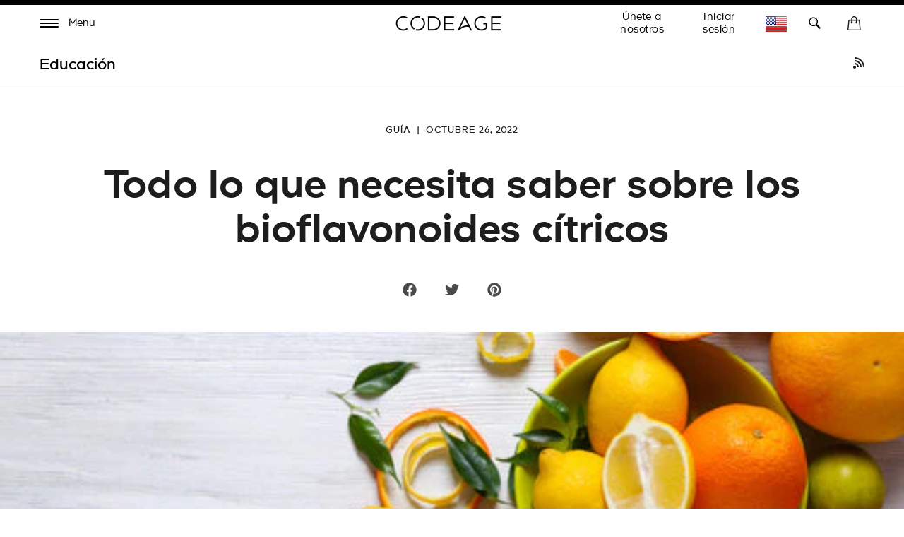

--- FILE ---
content_type: text/html; charset=utf-8
request_url: https://www.codeage.com/es/blogs/education/citrus-bioflavonoids
body_size: 57822
content:
 

<!doctype html>
<!--
  [if IE 9]> <html class="ie9 no-js supports-no-cookies" lang="es"> <![endif]
-->
<!-- [if (gt IE 9)|!(IE)]><! -->
<html
  class="
    no-js supports-no-cookies
    
    locale--es
    
    country--us
  "
  lang="es"
>
  <!-- <![endif] -->
  <head>
    <!-- ALWAYS FIRST TO LOAD -->
    <script>
  window.consentmo_gcm_initial_state = "";
  window.consentmo_gcm_state = "0";
  window.consentmo_gcm_security_storage = "strict";
  window.consentmo_gcm_ad_storage = "marketing";
  window.consentmo_gcm_analytics_storage = "analytics";
  window.consentmo_gcm_functionality_storage = "functionality";
  window.consentmo_gcm_personalization_storage = "functionality";
  window.consentmo_gcm_ads_data_redaction = "true";
  window.consentmo_gcm_url_passthrough = "false";
  window.consentmo_gcm_data_layer_name = "dataLayer";
  
  // Google Consent Mode V2 integration script from Consentmo GDPR
  window.isenseRules = {};
  window.isenseRules.gcm = {
      gcmVersion: 2,
      integrationVersion: 3,
      customChanges: false,
      consentUpdated: false,
      initialState: 7,
      isCustomizationEnabled: false,
      adsDataRedaction: true,
      urlPassthrough: false,
      dataLayer: 'dataLayer',
      categories: { ad_personalization: "marketing", ad_storage: "marketing", ad_user_data: "marketing", analytics_storage: "analytics", functionality_storage: "functionality", personalization_storage: "functionality", security_storage: "strict"},
      storage: { ad_personalization: "false", ad_storage: "false", ad_user_data: "false", analytics_storage: "false", functionality_storage: "false", personalization_storage: "false", security_storage: "false", wait_for_update: 2000 }
  };
  if(window.consentmo_gcm_state !== null && window.consentmo_gcm_state !== "" && window.consentmo_gcm_state !== "0") {
    window.isenseRules.gcm.isCustomizationEnabled = true;
    window.isenseRules.gcm.initialState = window.consentmo_gcm_initial_state === null || window.consentmo_gcm_initial_state.trim() === "" ? window.isenseRules.gcm.initialState : window.consentmo_gcm_initial_state;
    window.isenseRules.gcm.categories.ad_storage = window.consentmo_gcm_ad_storage === null || window.consentmo_gcm_ad_storage.trim() === "" ? window.isenseRules.gcm.categories.ad_storage : window.consentmo_gcm_ad_storage;
    window.isenseRules.gcm.categories.ad_user_data = window.consentmo_gcm_ad_storage === null || window.consentmo_gcm_ad_storage.trim() === "" ? window.isenseRules.gcm.categories.ad_user_data : window.consentmo_gcm_ad_storage;
    window.isenseRules.gcm.categories.ad_personalization = window.consentmo_gcm_ad_storage === null || window.consentmo_gcm_ad_storage.trim() === "" ? window.isenseRules.gcm.categories.ad_personalization : window.consentmo_gcm_ad_storage;
    window.isenseRules.gcm.categories.analytics_storage = window.consentmo_gcm_analytics_storage === null || window.consentmo_gcm_analytics_storage.trim() === "" ? window.isenseRules.gcm.categories.analytics_storage : window.consentmo_gcm_analytics_storage;
    window.isenseRules.gcm.categories.functionality_storage = window.consentmo_gcm_functionality_storage === null || window.consentmo_gcm_functionality_storage.trim() === "" ? window.isenseRules.gcm.categories.functionality_storage : window.consentmo_gcm_functionality_storage;
    window.isenseRules.gcm.categories.personalization_storage = window.consentmo_gcm_personalization_storage === null || window.consentmo_gcm_personalization_storage.trim() === "" ? window.isenseRules.gcm.categories.personalization_storage : window.consentmo_gcm_personalization_storage;
    window.isenseRules.gcm.categories.security_storage = window.consentmo_gcm_security_storage === null || window.consentmo_gcm_security_storage.trim() === "" ? window.isenseRules.gcm.categories.security_storage : window.consentmo_gcm_security_storage;
    window.isenseRules.gcm.urlPassthrough = window.consentmo_gcm_url_passthrough === null || window.consentmo_gcm_url_passthrough.trim() === "" ? window.isenseRules.gcm.urlPassthrough : window.consentmo_gcm_url_passthrough;
    window.isenseRules.gcm.adsDataRedaction = window.consentmo_gcm_ads_data_redaction === null || window.consentmo_gcm_ads_data_redaction.trim() === "" ? window.isenseRules.gcm.adsDataRedaction : window.consentmo_gcm_ads_data_redaction;
    window.isenseRules.gcm.dataLayer = window.consentmo_gcm_data_layer_name === null || window.consentmo_gcm_data_layer_name.trim() === "" ? window.isenseRules.gcm.dataLayer : window.consentmo_gcm_data_layer_name;
  }
  window.isenseRules.initializeGcm = function (rules) {
    if(window.isenseRules.gcm.isCustomizationEnabled) {
      rules.initialState = window.isenseRules.gcm.initialState;
      rules.urlPassthrough = window.isenseRules.gcm.urlPassthrough === true || window.isenseRules.gcm.urlPassthrough === 'true';
      rules.adsDataRedaction = window.isenseRules.gcm.adsDataRedaction === true || window.isenseRules.gcm.adsDataRedaction === 'true';
    }
    
    let initialState = parseInt(rules.initialState);
    let marketingBlocked = initialState === 0 || initialState === 2 || initialState === 5 || initialState === 7;
    let analyticsBlocked = initialState === 0 || initialState === 3 || initialState === 6 || initialState === 7;
    let functionalityBlocked = initialState === 4 || initialState === 5 || initialState === 6 || initialState === 7;
  
    let gdprCache = localStorage.getItem('gdprCache') ? JSON.parse(localStorage.getItem('gdprCache')) : null;
    if (gdprCache && typeof gdprCache.updatedPreferences !== "undefined") {
      let updatedPreferences = gdprCache.updatedPreferences;
      marketingBlocked = parseInt(updatedPreferences.indexOf('marketing')) > -1;
      analyticsBlocked = parseInt(updatedPreferences.indexOf('analytics')) > -1;
      functionalityBlocked = parseInt(updatedPreferences.indexOf('functionality')) > -1;
    }
  
    Object.entries(rules.categories).forEach(category => {
      if(rules.storage.hasOwnProperty(category[0])) {
        switch(category[1]) {
          case 'strict':
            rules.storage[category[0]] = "granted";
            break;
          case 'marketing':
            rules.storage[category[0]] = marketingBlocked ? "denied" : "granted";
            break;
          case 'analytics':
            rules.storage[category[0]] = analyticsBlocked ? "denied" : "granted";
            break;
          case 'functionality':
            rules.storage[category[0]] = functionalityBlocked ? "denied" : "granted";
            break;
        }
      }
    });
    rules.consentUpdated = true;
    isenseRules.gcm = rules;
  }
  
  // Google Consent Mode - initialization start
  window.isenseRules.initializeGcm({
    ...window.isenseRules.gcm,
    adsDataRedaction: true,
    urlPassthrough: false,
    initialState: 7
  });
  
  /*
  * initialState acceptable values:
  * 0 - Set both ad_storage and analytics_storage to denied
  * 1 - Set all categories to granted
  * 2 - Set only ad_storage to denied
  * 3 - Set only analytics_storage to denied
  * 4 - Set only functionality_storage to denied
  * 5 - Set both ad_storage and functionality_storage to denied
  * 6 - Set both analytics_storage and functionality_storage to denied
  * 7 - Set all categories to denied
  */
  
  window[window.isenseRules.gcm.dataLayer] = window[window.isenseRules.gcm.dataLayer] || [];
  function gtag() { window[window.isenseRules.gcm.dataLayer].push(arguments); }
  gtag("consent", "default", isenseRules.gcm.storage);
  isenseRules.gcm.adsDataRedaction && gtag("set", "ads_data_redaction", isenseRules.gcm.adsDataRedaction);
  isenseRules.gcm.urlPassthrough && gtag("set", "url_passthrough", isenseRules.gcm.urlPassthrough);
</script>
    <!-- END ALWAYS FIRST TO LOAD -->

    <link
      rel="preconnect"
      href="https://apps.bazaarvoice.com"
      crossorigin=""
    >
    <link
      rel="preconnect"
      href="https://cdn.shopify.com"
      crossorigin
    >

    <style data-shopify>
      @font-face {
        font-family: Genomics;
        src: url('https://cdn.shopify.com/s/files/1/0014/4719/8797/files/Genomics-Regular.woff2?v=1752079980')
          format('woff2');
        font-weight: 400;
        font-style: normal;
        font-display: block;
      }
      @font-face {
        font-family: Genomics;
        src: url('https://cdn.shopify.com/s/files/1/0014/4719/8797/files/Genomics-SemiBold.woff2?v=1752079989')
          format('woff2');
        font-weight: 600;
        font-style: normal;
        font-display: block;
      }
    </style>

    <meta charset="UTF-8">

    <meta http-equiv="X-UA-Compatible" content="IE=edge,chrome=1">

    <meta name="viewport" content="width=device-width, initial-scale=1, viewport-fit=cover">

    <meta name="theme-color" content="#ffffff">

    <link rel="canonical" href="https://www.codeage.com/es/blogs/education/citrus-bioflavonoids">

    <meta name="msvalidate.01" content="D5B6114C9060F79DE2C2CB6B5D0978E4">

    

    

    <!-- START of Google Ads Dynamic Remarketing Tag -->
<script>
    window.uetq = window.uetq || [];
  
  	window.uetq.push('event', '', {'ecomm_prodid': '', 'ecomm_pagetype': 'other'});

  
</script>
<!-- END of Google Ads Dynamic Remarketing Tag -->


    
      <link
        rel="shortcut icon"
        href="//www.codeage.com/cdn/shop/files/Codeage_Favicon_White_Black.png?crop=center&height=32&v=1661473365&width=32"
        type="image/png"
      >
    

    <title>
      
        Todo lo que necesita saber sobre los bioflavonoides cítricos | Codeage

    </title>

    
      <meta name="description" content="¿Qué son los bioflavonoides cítricos? Los bioflavonoides cítricos son un tipo de fitonutriente que se encuentra en frutas cítricas como naranjas, limones, pomelos, etc. Pueden tener numerosos beneficios para la salud y el bienestar, incluido el desempeño de un papel en nuestra salud inmunológica y el apoyo a la salud cardiovascular y un sistema inmunológico saludable.">
    

    

<meta property="og:site_name" content="Codeage">
<meta property="og:url" content="https://www.codeage.com/es/blogs/education/citrus-bioflavonoids">
<meta property="og:title" content="Todo lo que necesita saber sobre los bioflavonoides cítricos | Codeage">
<meta property="og:type" content="article">
<meta property="og:description" content="¿Qué son los bioflavonoides cítricos? Los bioflavonoides cítricos son un tipo de fitonutriente que se encuentra en frutas cítricas como naranjas, limones, pomelos, etc. Pueden tener numerosos beneficios para la salud y el bienestar, incluido el desempeño de un papel en nuestra salud inmunológica y el apoyo a la salud cardiovascular y un sistema inmunológico saludable."><meta property="og:image" content="http://www.codeage.com/cdn/shop/articles/Codeage_Citrus_Bioflavonoids_520x500_55edfb58-a7de-4f9f-b209-880a4572e0f8.jpg?v=1764092177">
  <meta property="og:image:secure_url" content="https://www.codeage.com/cdn/shop/articles/Codeage_Citrus_Bioflavonoids_520x500_55edfb58-a7de-4f9f-b209-880a4572e0f8.jpg?v=1764092177">
  <meta property="og:image:width" content="520">
  <meta property="og:image:height" content="217"><meta name="twitter:site" content="@codeagelife"><meta name="twitter:card" content="summary_large_image">
<meta name="twitter:title" content="Todo lo que necesita saber sobre los bioflavonoides cítricos | Codeage">
<meta name="twitter:description" content="¿Qué son los bioflavonoides cítricos? Los bioflavonoides cítricos son un tipo de fitonutriente que se encuentra en frutas cítricas como naranjas, limones, pomelos, etc. Pueden tener numerosos beneficios para la salud y el bienestar, incluido el desempeño de un papel en nuestra salud inmunológica y el apoyo a la salud cardiovascular y un sistema inmunológico saludable.">


    <style>
    :root{
        /* FONT */
        --hero-heading-font-settings: 'wght' 709.7, 'wdth' 50, 'opsz' 30.3;
        --body-font-settings: "wght" 500,"wdth" 104.38,"opsz" 8,"GRAD" 100,"slnt" 0,"XTRA" 437.8,"XOPQ" 90.64,"YOPQ" 107.5,"YTLC" 503.78,"YTUC" 681.12,"YTAS" 726.9,"YTDE" -250.5,"YTFI" 742.4;
        --atc-font-settings: "wght" 500,"wdth" 104.38,"opsz" 8,"GRAD" 200,"slnt" 0,"XTRA" 437.8,"XOPQ" 90.64,"YOPQ" 120,"YTLC" 503.78,"YTUC" 681.12,"YTAS" 726.9,"YTDE" -250.5,"YTFI" 743.4
        
        --color_bg: #ffffff;
        --color_bg_secondary: #f7f7f7;
        --color_text: #1d1d1d;
        

        --color_sale_bg: #be563f;
        --color_sale_text: #ffffff;

        --color_site_border: rgba(0,0,0,0);

        /* ACCENTS */
        --color_accent_bright: #000000;
        --color_accent_secondary: #8191a4;
        --color_accent_secondary_opposite: #fff;
        --codeage-blue: #527cff;
        --codeage-red: #da4a50;
        --codeage-green: #2ec29a;

        /* Helper colors for form error states */
        --color_error: var(--color_sale_bg);

        --radius: 10px;
        --transparent: rgba(255,255,255,0);

        --color_header_bg: #ffffff;
        --color_header_link: #000000;
        --color_header_link_hover: #000000;

        --color_footer_bg: #ffffff;
        --color_footer_text: #1d1d1d;
        --color_footer_link: #1d1d1d;
        --color_footer_link_hover: #f84d5e;

        --color_menu_bg: #1a1a1a;
        --color_menu_border: #fafafa;
        --color_menu_link: #000000;
        --color_menu_link_hover: #464646;

        --color_submenu_bg: #ffffff;
        --color_submenu_link: #000000;
        --color_submenu_link_hover: #545454;

        --color_menu_transparent: #ffffff;

        --color_input_bg: var(--transparent);
        --color_input_border: var(--color_site_border);

        --alert_border_color: #f5c6cb;
        --alert_bg_color: #f8d7da;
        --alert_text_color: #721c24;

        --move_offset: 50px;

        /*Color Swatches size*/
        --swatch_width: 25px;
        --swatch_height: 25px; 

        --product_grid_aspect_ratio: 100%;

        /* promotion colors */
        --image-promotion-overlay: #ffffff;
        --image-promotion-overlay-bg: linear-gradient(46deg, rgba(227, 24, 55, 1) 13%, rgba(227, 24, 55, 1) 85%);
        --product-promotion-text: #da4a50;

        /* FLAG SPRITE */
        --flag_img_url: url(//www.codeage.com/cdn/shop/t/401/assets/flags32.png?v=155416607343178063351768311605);

        /* PRODUCT GRID */
        --collection_product_grid_bg: #f8f8f8;

        /* TOP BORDER HEIGHT */
        --header_top_border_height: 8px;

        /* MENU TRANSITION */
        --menu-transition-duration: 0.5s;
        --menu-transition-animation: cubic-bezier(.62,.28,.23,.99);

        /* MENU BG TRANSPARENT */
        --menu-bg-transparent: #fff;

        /* CONTAINER STANDARD MARGIN */
        --container-padding: 56px;
        --container-padding-mobile: 26px;
        --header-padding-mobile: 14px;

        /* HEADER HEIGHT */
        --header-height: 60px;

        --font-family: "Genomics";

        --menu_color: #FFF;

        --product_photo_bg: #fff;
    }
</style>
    
    <link href="//www.codeage.com/cdn/shop/t/401/assets/theme-critical.css?v=129488125620129750191768311635" rel="stylesheet" type="text/css" media="all" />

    <script src="//www.codeage.com/cdn/shop/t/401/assets/jquery-3.4.1.min.js?v=160737389985263990141768311617 " defer="defer"></script>

    <script src="//www.codeage.com/cdn/shop/t/401/assets/jquery-scrolltofixed-min.js?v=4319139541069590301768311618" defer="defer"></script>

    

    <script src="//www.codeage.com/cdn/shop/t/401/assets/body-scroll-lock.js?v=29307999924384064411768311589" defer="defer"></script>

    <script src="//www.codeage.com/cdn/shop/t/401/assets/global.js?v=57590744362107713911768311608" defer="defer"></script>
    <script src="//www.codeage.com/cdn/shop/t/401/assets/component--product-metadata.js?v=51835062967826040211768311598" defer="defer"></script>

    <link rel="preload" href="//www.codeage.com/cdn/shop/t/401/assets/font-deferred.css?v=78942167453032902091768311607" as="style" onload="this.onload=null;this.rel='stylesheet'">
    <noscript><link rel="stylesheet" href="//www.codeage.com/cdn/shop/t/401/assets/font-deferred.css?v=78942167453032902091768311607"></noscript>

    <link
      rel="preload"
      href="//www.codeage.com/cdn/shop/t/401/assets/theme-deferred.css?v=81888738382255941211768311635"
      as="style"
      onload="this.onload=null;this.rel='stylesheet'"
    >
    <link
      rel="preload"
      href="//www.codeage.com/cdn/shop/t/401/assets/flag-icons.css?v=27742891509094302431768311605"
      as="style"
      onload="this.onload=null;this.rel='stylesheet'"
    >

    
      <link rel="preload" href="//www.codeage.com/cdn/shop/t/401/assets/jquery.fancybox.min.css?v=19278034316635137701768311619" as="style" onload="this.onload=null;this.rel='stylesheet'">
      <noscript><link rel="stylesheet" href="//www.codeage.com/cdn/shop/t/401/assets/jquery.fancybox.min.css?v=19278034316635137701768311619"></noscript>
    

    <script>
      document.documentElement.className = document.documentElement.className.replace('no-js', 'js');

      window.theme = {
        strings: {
          addToCart: "Agregar al carrito",
          soldOut: "Agotado",
          unavailable: "No disponible",
          free_shipping_text: "¡Excelente! ¡Calificas para \u003cspan class=\"drawer-footer-emp\"\u003eenvío gratis hoy!\u003c\/span\u003e\u003cspan class=\"ref-accent\"\u003e*\u003c\/span\u003e",
          cart_shipping_text: "Estás a {{ freeShippingDiff }} de \u003cspan class=\"drawer-footer-emp\"\u003eenvío gratis hoy\u003c\/span\u003e\u003cspan class=\"ref-accent\"\u003e*\u003c\/span\u003e",
          empty_cart_text: "Tu carrito esta vacío.",
          continue_shopping: "Continua comprando",
          cart_pairs_with: {
            heading: "Funciona bien con:",
            add: "Agregar"
          },
          product_chat_bot:{
            sending_chat_notification: "Enviando..."
          }
        },
        cart: {
          freeShippingThreshold: 5000
        },
        moneyFormat: "\u003cspan class=money\u003e${{amount}}\u003c\/span\u003e",
        currency: "USD",
        //apiUrl: "https://6fbcc262dff9.ngrok-free.app",
        apiUrl: "https://api.codeage.com" ,
        //apiUrl: "https://localhost:4000",
        websocketUrl: "wss://api.codeage.com",
        version: '1.1.0',
        locale: 'es',
        country: 'US',
        apiLocale: 'US' == 'CA'? 'ca': 'us'
      };

      window.routes = {
        root_url: "/es" == "/" ? "" : "/es",
        predictive_search_url: '/es/search/suggest',
        search_url: '/es/search'
      }
    </script>

    
<script>
  (function() {
    var theme = window.theme = window.theme || {};
    var libs = theme.lazyLibs = theme.lazyLibs || {};
    var slickJsUrl = "//www.codeage.com/cdn/shop/t/401/assets/slick.min.js?v=71779134894361685811768311633";
    var slickCssUrl = "//www.codeage.com/cdn/shop/t/401/assets/slick.css?v=123174582445602993921768311632";
    var flickityJsUrl = "//www.codeage.com/cdn/shop/t/401/assets/flickity.js?v=3673143264042624751768311606";
    var flickityCssUrl = "//www.codeage.com/cdn/shop/t/401/assets/flickity.css?v=70568949288703715261768311605";
    var videoJsUrl = "//www.codeage.com/cdn/shop/t/401/assets/video-js.js?v=158201358516959100081768311638";
    var videoJsCssUrl = "//www.codeage.com/cdn/shop/t/401/assets/video-js.css?v=84976419834952866131768311637";
    var videoJsYoutubeUrl = "//www.codeage.com/cdn/shop/t/401/assets/video-js-youtube.min.js?v=32682300686580656301768311637";
    var videoJsPlaylistUrl = "//www.codeage.com/cdn/shop/t/401/assets/videojs-playlist-min.js?v=133657204885823789511768311638";
    var videoJsPlaylistUiUrl = "//www.codeage.com/cdn/shop/t/401/assets/videojs-playlist-ui.js?v=14098269692764860161768311639";
    var videoJsPlaylistUiCssUrl = "//www.codeage.com/cdn/shop/t/401/assets/videojs-playlist-ui.css?v=111603181540343972631768311638";
    var interactUrl = "//www.codeage.com/cdn/shop/t/401/assets/interact.min.js?v=85543329684621512271768311615";
    var relatedVideoPopupUrl = "//www.codeage.com/cdn/shop/t/401/assets/component--video-related-popup.js?v=134949369474776548841768311600";

    function loadOnce(key, loader) {
      if (libs[key]) return libs[key];
      libs[key] = loader().catch(function(error) {
        libs[key] = null;
        throw error;
      });
      return libs[key];
    }

    function loadScript(src, key) {
      var existing = document.querySelector('script[data-theme-lib="' + key + '"]');
      if (existing) {
        if (existing.dataset.loaded === 'true') {
          return Promise.resolve();
        }
        return new Promise(function(resolve, reject) {
          existing.addEventListener('load', resolve, { once: true });
          existing.addEventListener('error', reject, { once: true });
        });
      }

      return new Promise(function(resolve, reject) {
        var script = document.createElement('script');
        script.src = src;
        script.defer = true;
        script.dataset.themeLib = key;
        script.onload = function() {
          script.dataset.loaded = 'true';
          resolve();
        };
        script.onerror = reject;
        document.head.appendChild(script);
      });
    }

    function loadStyle(href, key) {
      var existing = document.querySelector('link[data-theme-lib="' + key + '"]');
      if (existing) {
        if (existing.dataset.loaded === 'true') {
          return Promise.resolve();
        }
        return new Promise(function(resolve, reject) {
          existing.addEventListener('load', resolve, { once: true });
          existing.addEventListener('error', reject, { once: true });
        });
      }

      return new Promise(function(resolve, reject) {
        var link = document.createElement('link');
        link.rel = 'preload';
        link.as = 'style';
        link.href = href;
        link.dataset.themeLib = key;
        link.onload = function() {
          link.onload = null;
          link.rel = 'stylesheet';
          link.dataset.loaded = 'true';
          resolve();
        };
        link.onerror = reject;
        document.head.appendChild(link);
      });
    }

    function hasJqueryPlugin(name) {
      return !!(window.jQuery && window.jQuery.fn && window.jQuery.fn[name]);
    }

    function hasVideoJs() {
      return typeof window.videojs === 'function';
    }

    function hasYoutubeTech() {
      return hasVideoJs() && window.videojs.getTech && window.videojs.getTech('Youtube');
    }

    function hasPlaylistPlugin() {
      return hasVideoJs() && window.videojs.getPlugin && window.videojs.getPlugin('playlist');
    }

    function hasPlaylistUiPlugin() {
      return hasVideoJs() && window.videojs.getPlugin && window.videojs.getPlugin('playlistUi');
    }

    theme.hasSlick = function() {
      return !!document.querySelector('.slick, [data-product-slideshow], .product-codectibles-slider, .product-related-information-slider, .js-related-videos-slider, .promotion-slider-container');
    };

    theme.hasFlickity = function() {
      return !!document.querySelector('.flickity-slider--default, .js-flickity-carousel, .recently-viewed-product-slider, .product-matcher-recommendations, .index-featured-collection-slider-container');
    };

    theme.loadSlick = function() {
      return loadOnce('slick', function() {
        if (hasJqueryPlugin('slick')) return Promise.resolve();
        return Promise.all([
          loadStyle(slickCssUrl, 'slick'),
          loadScript(slickJsUrl, 'slick')
        ]);
      });
    };

    theme.whenSlickReady = function(callback) {
      return theme.loadSlick().then(function() {
        if (typeof callback === 'function') callback();
      });
    };

    theme.loadFlickity = function() {
      return loadOnce('flickity', function() {
        return loadStyle(flickityCssUrl, 'flickity-css').then(function() {
          if (window.Flickity || hasJqueryPlugin('flickity')) return Promise.resolve();
          return loadScript(flickityJsUrl, 'flickity');
        });
      });
    };

    theme.whenFlickityReady = function(callback) {
      return theme.loadFlickity().then(function() {
        if (typeof callback === 'function') callback();
      });
    };

    theme.loadVideoJs = function() {
      return loadOnce('videojs', function() {
        return Promise.all([
          loadStyle(videoJsCssUrl, 'video-js-css'),
          hasVideoJs() ? Promise.resolve() : loadScript(videoJsUrl, 'video-js')
        ]).then(function() {
          return hasYoutubeTech() ? Promise.resolve() : loadScript(videoJsYoutubeUrl, 'video-js-youtube');
        });
      });
    };

    theme.whenVideoJsReady = function(callback) {
      return theme.loadVideoJs().then(function() {
        if (typeof callback === 'function') callback();
      });
    };

    theme.loadRelatedVideoPopup = function() {
      return loadOnce('relatedVideoPopup', function() {
        return theme.loadVideoJs().then(function() {
          return Promise.all([
            loadStyle(videoJsPlaylistUiCssUrl, 'videojs-playlist-ui-css'),
            hasPlaylistPlugin() ? Promise.resolve() : loadScript(videoJsPlaylistUrl, 'videojs-playlist'),
            hasPlaylistUiPlugin() ? Promise.resolve() : loadScript(videoJsPlaylistUiUrl, 'videojs-playlist-ui')
          ])
            .then(function() {
              return window.interact ? Promise.resolve() : loadScript(interactUrl, 'interact');
            })
            .then(function() {
              if (window.customElements && window.customElements.get && window.customElements.get('related-video-popup')) {
                return Promise.resolve();
              }
              return loadScript(relatedVideoPopupUrl, 'component--video-related-popup');
            })
            .then(function() {
              if (window.customElements && window.customElements.whenDefined) {
                return window.customElements.whenDefined('related-video-popup');
              }
            });
        });
      });
    };

    theme.whenRelatedVideoPopupReady = function(callback) {
      return theme.loadRelatedVideoPopup().then(function() {
        if (typeof callback === 'function') callback();
      });
    };
  })();
</script>


    

    <script>window.performance && window.performance.mark && window.performance.mark('shopify.content_for_header.start');</script><meta name="google-site-verification" content="KXZOaVsmBb_xcHrxKDBE7R5E8bCWNQlzeA5fhvbZUE4">
<meta name="google-site-verification" content="cfGp9qbaBJDycHAZBRT7DC2rSikz4sx4kTbW0eOl3bE">
<meta name="google-site-verification" content="FbuXj3uQS8smyqmUn75ZuKmalM9UPk4SrD1YIw5cCu4">
<meta id="shopify-digital-wallet" name="shopify-digital-wallet" content="/1447198797/digital_wallets/dialog">
<meta name="shopify-checkout-api-token" content="b96bb07ef7b0ca749605703220420b58">
<meta id="in-context-paypal-metadata" data-shop-id="1447198797" data-venmo-supported="true" data-environment="production" data-locale="es_ES" data-paypal-v4="true" data-currency="USD">
<link rel="alternate" type="application/atom+xml" title="Feed" href="/es/blogs/education.atom" />
<link rel="alternate" hreflang="x-default" href="https://www.codeage.com/blogs/education/citrus-bioflavonoids">
<link rel="alternate" hreflang="en-CA" href="https://www.codeage.com/en-ca/blogs/education/citrus-bioflavonoids">
<link rel="alternate" hreflang="es-CA" href="https://www.codeage.com/es-ca/blogs/education/citrus-bioflavonoids">
<link rel="alternate" hreflang="fr-CA" href="https://www.codeage.com/fr-ca/blogs/education/citrus-bioflavonoids">
<link rel="alternate" hreflang="en-US" href="https://www.codeage.com/blogs/education/citrus-bioflavonoids">
<link rel="alternate" hreflang="es-US" href="https://www.codeage.com/es/blogs/education/citrus-bioflavonoids">
<link rel="alternate" hreflang="fr-US" href="https://www.codeage.com/fr/blogs/education/citrus-bioflavonoids">
<script async="async" src="/checkouts/internal/preloads.js?locale=es-US"></script>
<link rel="preconnect" href="https://shop.app" crossorigin="anonymous">
<script async="async" src="https://shop.app/checkouts/internal/preloads.js?locale=es-US&shop_id=1447198797" crossorigin="anonymous"></script>
<script id="apple-pay-shop-capabilities" type="application/json">{"shopId":1447198797,"countryCode":"US","currencyCode":"USD","merchantCapabilities":["supports3DS"],"merchantId":"gid:\/\/shopify\/Shop\/1447198797","merchantName":"Codeage","requiredBillingContactFields":["postalAddress","email"],"requiredShippingContactFields":["postalAddress","email"],"shippingType":"shipping","supportedNetworks":["visa","masterCard","amex","discover","elo","jcb"],"total":{"type":"pending","label":"Codeage","amount":"1.00"},"shopifyPaymentsEnabled":true,"supportsSubscriptions":true}</script>
<script id="shopify-features" type="application/json">{"accessToken":"b96bb07ef7b0ca749605703220420b58","betas":["rich-media-storefront-analytics"],"domain":"www.codeage.com","predictiveSearch":true,"shopId":1447198797,"locale":"es"}</script>
<script>var Shopify = Shopify || {};
Shopify.shop = "codeage.myshopify.com";
Shopify.locale = "es";
Shopify.currency = {"active":"USD","rate":"1.0"};
Shopify.country = "US";
Shopify.theme = {"name":"Codeage - January 2026 - Opt - Search Fallback","id":188831072625,"schema_name":"Broadcast","schema_version":"1.1.0","theme_store_id":868,"role":"main"};
Shopify.theme.handle = "null";
Shopify.theme.style = {"id":null,"handle":null};
Shopify.cdnHost = "www.codeage.com/cdn";
Shopify.routes = Shopify.routes || {};
Shopify.routes.root = "/es/";</script>
<script type="module">!function(o){(o.Shopify=o.Shopify||{}).modules=!0}(window);</script>
<script>!function(o){function n(){var o=[];function n(){o.push(Array.prototype.slice.apply(arguments))}return n.q=o,n}var t=o.Shopify=o.Shopify||{};t.loadFeatures=n(),t.autoloadFeatures=n()}(window);</script>
<script>
  window.ShopifyPay = window.ShopifyPay || {};
  window.ShopifyPay.apiHost = "shop.app\/pay";
  window.ShopifyPay.redirectState = null;
</script>
<script id="shop-js-analytics" type="application/json">{"pageType":"article"}</script>
<script defer="defer" async type="module" src="//www.codeage.com/cdn/shopifycloud/shop-js/modules/v2/client.init-shop-cart-sync_BFpxDrjM.es.esm.js"></script>
<script defer="defer" async type="module" src="//www.codeage.com/cdn/shopifycloud/shop-js/modules/v2/chunk.common_CnP21gUX.esm.js"></script>
<script defer="defer" async type="module" src="//www.codeage.com/cdn/shopifycloud/shop-js/modules/v2/chunk.modal_D61HrJrg.esm.js"></script>
<script type="module">
  await import("//www.codeage.com/cdn/shopifycloud/shop-js/modules/v2/client.init-shop-cart-sync_BFpxDrjM.es.esm.js");
await import("//www.codeage.com/cdn/shopifycloud/shop-js/modules/v2/chunk.common_CnP21gUX.esm.js");
await import("//www.codeage.com/cdn/shopifycloud/shop-js/modules/v2/chunk.modal_D61HrJrg.esm.js");

  window.Shopify.SignInWithShop?.initShopCartSync?.({"fedCMEnabled":true,"windoidEnabled":true});

</script>
<script>
  window.Shopify = window.Shopify || {};
  if (!window.Shopify.featureAssets) window.Shopify.featureAssets = {};
  window.Shopify.featureAssets['shop-js'] = {"shop-cart-sync":["modules/v2/client.shop-cart-sync_DunGk5rn.es.esm.js","modules/v2/chunk.common_CnP21gUX.esm.js","modules/v2/chunk.modal_D61HrJrg.esm.js"],"init-fed-cm":["modules/v2/client.init-fed-cm_Bhr0vd71.es.esm.js","modules/v2/chunk.common_CnP21gUX.esm.js","modules/v2/chunk.modal_D61HrJrg.esm.js"],"init-shop-email-lookup-coordinator":["modules/v2/client.init-shop-email-lookup-coordinator_Cgf-1HKc.es.esm.js","modules/v2/chunk.common_CnP21gUX.esm.js","modules/v2/chunk.modal_D61HrJrg.esm.js"],"init-windoid":["modules/v2/client.init-windoid_RKlvBm7f.es.esm.js","modules/v2/chunk.common_CnP21gUX.esm.js","modules/v2/chunk.modal_D61HrJrg.esm.js"],"shop-button":["modules/v2/client.shop-button_DcwUN_L_.es.esm.js","modules/v2/chunk.common_CnP21gUX.esm.js","modules/v2/chunk.modal_D61HrJrg.esm.js"],"shop-cash-offers":["modules/v2/client.shop-cash-offers_zT3TeJrS.es.esm.js","modules/v2/chunk.common_CnP21gUX.esm.js","modules/v2/chunk.modal_D61HrJrg.esm.js"],"shop-toast-manager":["modules/v2/client.shop-toast-manager_Dhsh6ZDd.es.esm.js","modules/v2/chunk.common_CnP21gUX.esm.js","modules/v2/chunk.modal_D61HrJrg.esm.js"],"init-shop-cart-sync":["modules/v2/client.init-shop-cart-sync_BFpxDrjM.es.esm.js","modules/v2/chunk.common_CnP21gUX.esm.js","modules/v2/chunk.modal_D61HrJrg.esm.js"],"init-customer-accounts-sign-up":["modules/v2/client.init-customer-accounts-sign-up__zAQf6yH.es.esm.js","modules/v2/client.shop-login-button_DmGuuAqh.es.esm.js","modules/v2/chunk.common_CnP21gUX.esm.js","modules/v2/chunk.modal_D61HrJrg.esm.js"],"pay-button":["modules/v2/client.pay-button_BSqAUYU_.es.esm.js","modules/v2/chunk.common_CnP21gUX.esm.js","modules/v2/chunk.modal_D61HrJrg.esm.js"],"init-customer-accounts":["modules/v2/client.init-customer-accounts_BUX2wPcc.es.esm.js","modules/v2/client.shop-login-button_DmGuuAqh.es.esm.js","modules/v2/chunk.common_CnP21gUX.esm.js","modules/v2/chunk.modal_D61HrJrg.esm.js"],"avatar":["modules/v2/client.avatar_BTnouDA3.es.esm.js"],"init-shop-for-new-customer-accounts":["modules/v2/client.init-shop-for-new-customer-accounts_C3NVS8-R.es.esm.js","modules/v2/client.shop-login-button_DmGuuAqh.es.esm.js","modules/v2/chunk.common_CnP21gUX.esm.js","modules/v2/chunk.modal_D61HrJrg.esm.js"],"shop-follow-button":["modules/v2/client.shop-follow-button_BoBKYaAK.es.esm.js","modules/v2/chunk.common_CnP21gUX.esm.js","modules/v2/chunk.modal_D61HrJrg.esm.js"],"checkout-modal":["modules/v2/client.checkout-modal_BzXpoShc.es.esm.js","modules/v2/chunk.common_CnP21gUX.esm.js","modules/v2/chunk.modal_D61HrJrg.esm.js"],"shop-login-button":["modules/v2/client.shop-login-button_DmGuuAqh.es.esm.js","modules/v2/chunk.common_CnP21gUX.esm.js","modules/v2/chunk.modal_D61HrJrg.esm.js"],"lead-capture":["modules/v2/client.lead-capture_ClopgrIx.es.esm.js","modules/v2/chunk.common_CnP21gUX.esm.js","modules/v2/chunk.modal_D61HrJrg.esm.js"],"shop-login":["modules/v2/client.shop-login_DQ0hrHfi.es.esm.js","modules/v2/chunk.common_CnP21gUX.esm.js","modules/v2/chunk.modal_D61HrJrg.esm.js"],"payment-terms":["modules/v2/client.payment-terms_Bawo8ezy.es.esm.js","modules/v2/chunk.common_CnP21gUX.esm.js","modules/v2/chunk.modal_D61HrJrg.esm.js"]};
</script>
<script>(function() {
  var isLoaded = false;
  function asyncLoad() {
    if (isLoaded) return;
    isLoaded = true;
    var urls = ["https:\/\/shopify.intercom.io\/widget.js?shop=codeage.myshopify.com","\/\/cdn.shopify.com\/proxy\/834c764de3a8d4cdcfbc32128053622be3d0f86e6396cef66a9e749e78c4d6e3\/bingshoppingtool-t2app-prod.trafficmanager.net\/uet\/tracking_script?shop=codeage.myshopify.com\u0026sp-cache-control=cHVibGljLCBtYXgtYWdlPTkwMA","https:\/\/gdprcdn.b-cdn.net\/js\/gdpr_cookie_consent.min.js?shop=codeage.myshopify.com","https:\/\/static.rechargecdn.com\/assets\/js\/widget.min.js?shop=codeage.myshopify.com","https:\/\/iis.intercom.io\/widget.js?shop=codeage.myshopify.com","https:\/\/scripts.juniphq.com\/v1\/junip_shopify.js?shop=codeage.myshopify.com","\/\/cdn.shopify.com\/proxy\/f869fd6cf54fe4204536302b36ef35631877c3bf5effef696b93c348b718022b\/bingshoppingtool-t2app-prod.trafficmanager.net\/api\/ShopifyMT\/v1\/uet\/tracking_script?shop=codeage.myshopify.com\u0026sp-cache-control=cHVibGljLCBtYXgtYWdlPTkwMA","https:\/\/ecommplugins-scripts.trustpilot.com\/v2.1\/js\/header.min.js?settings=eyJrZXkiOiJGWjNEajdNalNkc3hDY3R6IiwicyI6Im5vbmUifQ==\u0026v=2.5\u0026shop=codeage.myshopify.com","https:\/\/ecommplugins-scripts.trustpilot.com\/v2.1\/js\/success.min.js?settings=eyJrZXkiOiJGWjNEajdNalNkc3hDY3R6IiwicyI6Im5vbmUiLCJ0IjpbIm9yZGVycy9mdWxmaWxsZWQiXSwidiI6IiIsImEiOiIifQ==\u0026shop=codeage.myshopify.com","https:\/\/ecommplugins-trustboxsettings.trustpilot.com\/codeage.myshopify.com.js?settings=1755040511206\u0026shop=codeage.myshopify.com"];
    for (var i = 0; i < urls.length; i++) {
      var s = document.createElement('script');
      s.type = 'text/javascript';
      s.async = true;
      s.src = urls[i];
      var x = document.getElementsByTagName('script')[0];
      x.parentNode.insertBefore(s, x);
    }
  };
  if(window.attachEvent) {
    window.attachEvent('onload', asyncLoad);
  } else {
    window.addEventListener('load', asyncLoad, false);
  }
})();</script>
<script id="__st">var __st={"a":1447198797,"offset":-28800,"reqid":"ad7ef3c6-0b61-4e9b-bb98-f76687053569-1770117032","pageurl":"www.codeage.com\/es\/blogs\/education\/citrus-bioflavonoids","s":"articles-557953745001","u":"dbdd57b9485a","p":"article","rtyp":"article","rid":557953745001};</script>
<script>window.ShopifyPaypalV4VisibilityTracking = true;</script>
<script id="captcha-bootstrap">!function(){'use strict';const t='contact',e='account',n='new_comment',o=[[t,t],['blogs',n],['comments',n],[t,'customer']],c=[[e,'customer_login'],[e,'guest_login'],[e,'recover_customer_password'],[e,'create_customer']],r=t=>t.map((([t,e])=>`form[action*='/${t}']:not([data-nocaptcha='true']) input[name='form_type'][value='${e}']`)).join(','),a=t=>()=>t?[...document.querySelectorAll(t)].map((t=>t.form)):[];function s(){const t=[...o],e=r(t);return a(e)}const i='password',u='form_key',d=['recaptcha-v3-token','g-recaptcha-response','h-captcha-response',i],f=()=>{try{return window.sessionStorage}catch{return}},m='__shopify_v',_=t=>t.elements[u];function p(t,e,n=!1){try{const o=window.sessionStorage,c=JSON.parse(o.getItem(e)),{data:r}=function(t){const{data:e,action:n}=t;return t[m]||n?{data:e,action:n}:{data:t,action:n}}(c);for(const[e,n]of Object.entries(r))t.elements[e]&&(t.elements[e].value=n);n&&o.removeItem(e)}catch(o){console.error('form repopulation failed',{error:o})}}const l='form_type',E='cptcha';function T(t){t.dataset[E]=!0}const w=window,h=w.document,L='Shopify',v='ce_forms',y='captcha';let A=!1;((t,e)=>{const n=(g='f06e6c50-85a8-45c8-87d0-21a2b65856fe',I='https://cdn.shopify.com/shopifycloud/storefront-forms-hcaptcha/ce_storefront_forms_captcha_hcaptcha.v1.5.2.iife.js',D={infoText:'Protegido por hCaptcha',privacyText:'Privacidad',termsText:'Términos'},(t,e,n)=>{const o=w[L][v],c=o.bindForm;if(c)return c(t,g,e,D).then(n);var r;o.q.push([[t,g,e,D],n]),r=I,A||(h.body.append(Object.assign(h.createElement('script'),{id:'captcha-provider',async:!0,src:r})),A=!0)});var g,I,D;w[L]=w[L]||{},w[L][v]=w[L][v]||{},w[L][v].q=[],w[L][y]=w[L][y]||{},w[L][y].protect=function(t,e){n(t,void 0,e),T(t)},Object.freeze(w[L][y]),function(t,e,n,w,h,L){const[v,y,A,g]=function(t,e,n){const i=e?o:[],u=t?c:[],d=[...i,...u],f=r(d),m=r(i),_=r(d.filter((([t,e])=>n.includes(e))));return[a(f),a(m),a(_),s()]}(w,h,L),I=t=>{const e=t.target;return e instanceof HTMLFormElement?e:e&&e.form},D=t=>v().includes(t);t.addEventListener('submit',(t=>{const e=I(t);if(!e)return;const n=D(e)&&!e.dataset.hcaptchaBound&&!e.dataset.recaptchaBound,o=_(e),c=g().includes(e)&&(!o||!o.value);(n||c)&&t.preventDefault(),c&&!n&&(function(t){try{if(!f())return;!function(t){const e=f();if(!e)return;const n=_(t);if(!n)return;const o=n.value;o&&e.removeItem(o)}(t);const e=Array.from(Array(32),(()=>Math.random().toString(36)[2])).join('');!function(t,e){_(t)||t.append(Object.assign(document.createElement('input'),{type:'hidden',name:u})),t.elements[u].value=e}(t,e),function(t,e){const n=f();if(!n)return;const o=[...t.querySelectorAll(`input[type='${i}']`)].map((({name:t})=>t)),c=[...d,...o],r={};for(const[a,s]of new FormData(t).entries())c.includes(a)||(r[a]=s);n.setItem(e,JSON.stringify({[m]:1,action:t.action,data:r}))}(t,e)}catch(e){console.error('failed to persist form',e)}}(e),e.submit())}));const S=(t,e)=>{t&&!t.dataset[E]&&(n(t,e.some((e=>e===t))),T(t))};for(const o of['focusin','change'])t.addEventListener(o,(t=>{const e=I(t);D(e)&&S(e,y())}));const B=e.get('form_key'),M=e.get(l),P=B&&M;t.addEventListener('DOMContentLoaded',(()=>{const t=y();if(P)for(const e of t)e.elements[l].value===M&&p(e,B);[...new Set([...A(),...v().filter((t=>'true'===t.dataset.shopifyCaptcha))])].forEach((e=>S(e,t)))}))}(h,new URLSearchParams(w.location.search),n,t,e,['guest_login'])})(!0,!0)}();</script>
<script integrity="sha256-4kQ18oKyAcykRKYeNunJcIwy7WH5gtpwJnB7kiuLZ1E=" data-source-attribution="shopify.loadfeatures" defer="defer" src="//www.codeage.com/cdn/shopifycloud/storefront/assets/storefront/load_feature-a0a9edcb.js" crossorigin="anonymous"></script>
<script crossorigin="anonymous" defer="defer" src="//www.codeage.com/cdn/shopifycloud/storefront/assets/shopify_pay/storefront-65b4c6d7.js?v=20250812"></script>
<script data-source-attribution="shopify.dynamic_checkout.dynamic.init">var Shopify=Shopify||{};Shopify.PaymentButton=Shopify.PaymentButton||{isStorefrontPortableWallets:!0,init:function(){window.Shopify.PaymentButton.init=function(){};var t=document.createElement("script");t.src="https://www.codeage.com/cdn/shopifycloud/portable-wallets/latest/portable-wallets.es.js",t.type="module",document.head.appendChild(t)}};
</script>
<script data-source-attribution="shopify.dynamic_checkout.buyer_consent">
  function portableWalletsHideBuyerConsent(e){var t=document.getElementById("shopify-buyer-consent"),n=document.getElementById("shopify-subscription-policy-button");t&&n&&(t.classList.add("hidden"),t.setAttribute("aria-hidden","true"),n.removeEventListener("click",e))}function portableWalletsShowBuyerConsent(e){var t=document.getElementById("shopify-buyer-consent"),n=document.getElementById("shopify-subscription-policy-button");t&&n&&(t.classList.remove("hidden"),t.removeAttribute("aria-hidden"),n.addEventListener("click",e))}window.Shopify?.PaymentButton&&(window.Shopify.PaymentButton.hideBuyerConsent=portableWalletsHideBuyerConsent,window.Shopify.PaymentButton.showBuyerConsent=portableWalletsShowBuyerConsent);
</script>
<script data-source-attribution="shopify.dynamic_checkout.cart.bootstrap">document.addEventListener("DOMContentLoaded",(function(){function t(){return document.querySelector("shopify-accelerated-checkout-cart, shopify-accelerated-checkout")}if(t())Shopify.PaymentButton.init();else{new MutationObserver((function(e,n){t()&&(Shopify.PaymentButton.init(),n.disconnect())})).observe(document.body,{childList:!0,subtree:!0})}}));
</script>
<link id="shopify-accelerated-checkout-styles" rel="stylesheet" media="screen" href="https://www.codeage.com/cdn/shopifycloud/portable-wallets/latest/accelerated-checkout-backwards-compat.css" crossorigin="anonymous">
<style id="shopify-accelerated-checkout-cart">
        #shopify-buyer-consent {
  margin-top: 1em;
  display: inline-block;
  width: 100%;
}

#shopify-buyer-consent.hidden {
  display: none;
}

#shopify-subscription-policy-button {
  background: none;
  border: none;
  padding: 0;
  text-decoration: underline;
  font-size: inherit;
  cursor: pointer;
}

#shopify-subscription-policy-button::before {
  box-shadow: none;
}

      </style>

<script>window.performance && window.performance.mark && window.performance.mark('shopify.content_for_header.end');</script>

    <script>
      var shareasaleShopifySSCID = shareasaleShopifyGetParameterByName('sscid');
      function shareasaleShopifySetCookie(e, a, o, i, r) {
        if (e && a) {
          var s,
            S = i ? '; path=' + i : '',
            h = r ? '; domain=' + r : '',
            t = '';
          o && ((s = new Date()).setTime(s.getTime() + o), (t = '; expires=' + s.toUTCString())),
            (document.cookie = e + '=' + a + t + S + h);
        }
      }
      function shareasaleShopifyGetParameterByName(e, a) {
        a || (a = window.location.href), (e = e.replace(/[\[\]]/g, '\\$&'));
        var o = new RegExp('[?&]' + e + '(=([^&#]*)|&|#|$)').exec(a);
        return o ? (o[2] ? decodeURIComponent(o[2].replace(/\+/g, ' ')) : '') : null;
      }
      shareasaleShopifySSCID &&
        shareasaleShopifySetCookie('shareasaleShopifySSCID', shareasaleShopifySSCID, 94670778e4, '/');
    </script>

    <script data-obct type="text/javascript">
      /** DO NOT MODIFY THIS CODE**/
      !(function (_window, _document) {
        var OB_ADV_ID = '0000a6f92cb9391146477d12fd7ba8e46d';
        if (_window.obApi) {
          var toArray = function (object) {
            return Object.prototype.toString.call(object) === '[object Array]' ? object : [object];
          };
          _window.obApi.marketerId = toArray(_window.obApi.marketerId).concat(toArray(OB_ADV_ID));
          return;
        }
        var api = (window.obApi = function () {
          api.dispatch ? api.dispatch.apply(api, arguments) : api.queue.push(arguments);
        });
        api.version = '1.1';
        api.loaded = true;
        api.marketerId = OB_ADV_ID;
        api.queue = [];
        var tag = document.createElement('script');
        tag.async = true;
        tag.src = '//amplify.outbrain.com/cp/obtp.js';
        tag.type = 'text/javascript';
        var script = _document.getElementsByTagName('script')[0];
        script.parentNode.insertBefore(tag, script);
      })(window, document);
      obApi('track', 'PAGE_VIEW');
    </script>

    <!-- Twitter conversion tracking base code -->
    <script>
      !(function (e, t, n, s, u, a) {
        e.twq ||
          ((s = e.twq =
            function () {
              s.exe ? s.exe.apply(s, arguments) : s.queue.push(arguments);
            }),
          (s.version = '1.1'),
          (s.queue = []),
          (u = t.createElement(n)),
          (u.async = !0),
          (u.src = 'https://static.ads-twitter.com/uwt.js'),
          (a = t.getElementsByTagName(n)[0]),
          a.parentNode.insertBefore(u, a));
      })(window, document, 'script');
      twq('config', 'o3bmu');
    </script>
    <!-- End Twitter conversion tracking base code -->

    <script
      defer
      id="bvscript"
      src="https://apps.bazaarvoice.com/deployments/codeage/main_site/production/en_US/bv.js"
    ></script>

    <!-- Klaviyo integration script from Consentmo GDPR app -->

    <script id="consentmo-klaviyo-integration-script">
      function checkConsentForKlaviyo(isMarketingEnabled) {
        if (isMarketingEnabled) {
          document.cookie = '__kla_off=;expires=Thu, 01 Jan 1970 00:00:00 GMT';
        } else {
          document.cookie = '__kla_off=true';
        }
      }
      document.addEventListener('consentmoSignal', function (eventData) {
        const consentPreferences = eventData.detail.preferences;
        checkConsentForKlaviyo(consentPreferences.marketing);
      });
    </script>

    <!-- END Klaviyo integration script from Consentmo GDPR app -->

    <script src="//www.codeage.com/cdn/shop/t/401/assets/theme.js?v=65308033754260840111768311636" defer="defer"></script>
    <script src="//www.codeage.com/cdn/shop/t/401/assets/searchInteractionService.global.js?v=179748797638705698831768311631" defer="defer"></script>
  <!-- BEGIN app block: shopify://apps/consentmo-gdpr/blocks/gdpr_cookie_consent/4fbe573f-a377-4fea-9801-3ee0858cae41 -->


<!-- END app block --><!-- BEGIN app block: shopify://apps/klaviyo-email-marketing-sms/blocks/klaviyo-onsite-embed/2632fe16-c075-4321-a88b-50b567f42507 -->












  <script async src="https://static.klaviyo.com/onsite/js/NhsBWA/klaviyo.js?company_id=NhsBWA"></script>
  <script>!function(){if(!window.klaviyo){window._klOnsite=window._klOnsite||[];try{window.klaviyo=new Proxy({},{get:function(n,i){return"push"===i?function(){var n;(n=window._klOnsite).push.apply(n,arguments)}:function(){for(var n=arguments.length,o=new Array(n),w=0;w<n;w++)o[w]=arguments[w];var t="function"==typeof o[o.length-1]?o.pop():void 0,e=new Promise((function(n){window._klOnsite.push([i].concat(o,[function(i){t&&t(i),n(i)}]))}));return e}}})}catch(n){window.klaviyo=window.klaviyo||[],window.klaviyo.push=function(){var n;(n=window._klOnsite).push.apply(n,arguments)}}}}();</script>

  




  <script>
    window.klaviyoReviewsProductDesignMode = false
  </script>







<!-- END app block --><!-- BEGIN app block: shopify://apps/gorgias-live-chat-helpdesk/blocks/gorgias/a66db725-7b96-4e3f-916e-6c8e6f87aaaa -->
<script defer data-gorgias-loader-chat src="https://config.gorgias.chat/bundle-loader/shopify/codeage.myshopify.com"></script>


<script defer data-gorgias-loader-convert  src="https://content.9gtb.com/loader.js"></script>


<script defer data-gorgias-loader-mailto-replace  src="https://config.gorgias.help/api/contact-forms/replace-mailto-script.js?shopName=codeage"></script>


<!-- END app block --><script src="https://cdn.shopify.com/extensions/019c0eee-edaa-7efe-8d4d-9c5a39d5d323/smile-io-283/assets/smile-loader.js" type="text/javascript" defer="defer"></script>
<script src="https://cdn.shopify.com/extensions/019c22cb-ab55-7a34-aa01-6fde351d1e03/consentmo-gdpr-618/assets/consentmo_cookie_consent.js" type="text/javascript" defer="defer"></script>
<script src="https://cdn.shopify.com/extensions/0199755e-0e31-7942-8a35-24fdceb4a9ca/criteo-event-tracking-34/assets/index.js" type="text/javascript" defer="defer"></script>
<link href="https://monorail-edge.shopifysvc.com" rel="dns-prefetch">
<script>(function(){if ("sendBeacon" in navigator && "performance" in window) {try {var session_token_from_headers = performance.getEntriesByType('navigation')[0].serverTiming.find(x => x.name == '_s').description;} catch {var session_token_from_headers = undefined;}var session_cookie_matches = document.cookie.match(/_shopify_s=([^;]*)/);var session_token_from_cookie = session_cookie_matches && session_cookie_matches.length === 2 ? session_cookie_matches[1] : "";var session_token = session_token_from_headers || session_token_from_cookie || "";function handle_abandonment_event(e) {var entries = performance.getEntries().filter(function(entry) {return /monorail-edge.shopifysvc.com/.test(entry.name);});if (!window.abandonment_tracked && entries.length === 0) {window.abandonment_tracked = true;var currentMs = Date.now();var navigation_start = performance.timing.navigationStart;var payload = {shop_id: 1447198797,url: window.location.href,navigation_start,duration: currentMs - navigation_start,session_token,page_type: "article"};window.navigator.sendBeacon("https://monorail-edge.shopifysvc.com/v1/produce", JSON.stringify({schema_id: "online_store_buyer_site_abandonment/1.1",payload: payload,metadata: {event_created_at_ms: currentMs,event_sent_at_ms: currentMs}}));}}window.addEventListener('pagehide', handle_abandonment_event);}}());</script>
<script id="web-pixels-manager-setup">(function e(e,d,r,n,o){if(void 0===o&&(o={}),!Boolean(null===(a=null===(i=window.Shopify)||void 0===i?void 0:i.analytics)||void 0===a?void 0:a.replayQueue)){var i,a;window.Shopify=window.Shopify||{};var t=window.Shopify;t.analytics=t.analytics||{};var s=t.analytics;s.replayQueue=[],s.publish=function(e,d,r){return s.replayQueue.push([e,d,r]),!0};try{self.performance.mark("wpm:start")}catch(e){}var l=function(){var e={modern:/Edge?\/(1{2}[4-9]|1[2-9]\d|[2-9]\d{2}|\d{4,})\.\d+(\.\d+|)|Firefox\/(1{2}[4-9]|1[2-9]\d|[2-9]\d{2}|\d{4,})\.\d+(\.\d+|)|Chrom(ium|e)\/(9{2}|\d{3,})\.\d+(\.\d+|)|(Maci|X1{2}).+ Version\/(15\.\d+|(1[6-9]|[2-9]\d|\d{3,})\.\d+)([,.]\d+|)( \(\w+\)|)( Mobile\/\w+|) Safari\/|Chrome.+OPR\/(9{2}|\d{3,})\.\d+\.\d+|(CPU[ +]OS|iPhone[ +]OS|CPU[ +]iPhone|CPU IPhone OS|CPU iPad OS)[ +]+(15[._]\d+|(1[6-9]|[2-9]\d|\d{3,})[._]\d+)([._]\d+|)|Android:?[ /-](13[3-9]|1[4-9]\d|[2-9]\d{2}|\d{4,})(\.\d+|)(\.\d+|)|Android.+Firefox\/(13[5-9]|1[4-9]\d|[2-9]\d{2}|\d{4,})\.\d+(\.\d+|)|Android.+Chrom(ium|e)\/(13[3-9]|1[4-9]\d|[2-9]\d{2}|\d{4,})\.\d+(\.\d+|)|SamsungBrowser\/([2-9]\d|\d{3,})\.\d+/,legacy:/Edge?\/(1[6-9]|[2-9]\d|\d{3,})\.\d+(\.\d+|)|Firefox\/(5[4-9]|[6-9]\d|\d{3,})\.\d+(\.\d+|)|Chrom(ium|e)\/(5[1-9]|[6-9]\d|\d{3,})\.\d+(\.\d+|)([\d.]+$|.*Safari\/(?![\d.]+ Edge\/[\d.]+$))|(Maci|X1{2}).+ Version\/(10\.\d+|(1[1-9]|[2-9]\d|\d{3,})\.\d+)([,.]\d+|)( \(\w+\)|)( Mobile\/\w+|) Safari\/|Chrome.+OPR\/(3[89]|[4-9]\d|\d{3,})\.\d+\.\d+|(CPU[ +]OS|iPhone[ +]OS|CPU[ +]iPhone|CPU IPhone OS|CPU iPad OS)[ +]+(10[._]\d+|(1[1-9]|[2-9]\d|\d{3,})[._]\d+)([._]\d+|)|Android:?[ /-](13[3-9]|1[4-9]\d|[2-9]\d{2}|\d{4,})(\.\d+|)(\.\d+|)|Mobile Safari.+OPR\/([89]\d|\d{3,})\.\d+\.\d+|Android.+Firefox\/(13[5-9]|1[4-9]\d|[2-9]\d{2}|\d{4,})\.\d+(\.\d+|)|Android.+Chrom(ium|e)\/(13[3-9]|1[4-9]\d|[2-9]\d{2}|\d{4,})\.\d+(\.\d+|)|Android.+(UC? ?Browser|UCWEB|U3)[ /]?(15\.([5-9]|\d{2,})|(1[6-9]|[2-9]\d|\d{3,})\.\d+)\.\d+|SamsungBrowser\/(5\.\d+|([6-9]|\d{2,})\.\d+)|Android.+MQ{2}Browser\/(14(\.(9|\d{2,})|)|(1[5-9]|[2-9]\d|\d{3,})(\.\d+|))(\.\d+|)|K[Aa][Ii]OS\/(3\.\d+|([4-9]|\d{2,})\.\d+)(\.\d+|)/},d=e.modern,r=e.legacy,n=navigator.userAgent;return n.match(d)?"modern":n.match(r)?"legacy":"unknown"}(),u="modern"===l?"modern":"legacy",c=(null!=n?n:{modern:"",legacy:""})[u],f=function(e){return[e.baseUrl,"/wpm","/b",e.hashVersion,"modern"===e.buildTarget?"m":"l",".js"].join("")}({baseUrl:d,hashVersion:r,buildTarget:u}),m=function(e){var d=e.version,r=e.bundleTarget,n=e.surface,o=e.pageUrl,i=e.monorailEndpoint;return{emit:function(e){var a=e.status,t=e.errorMsg,s=(new Date).getTime(),l=JSON.stringify({metadata:{event_sent_at_ms:s},events:[{schema_id:"web_pixels_manager_load/3.1",payload:{version:d,bundle_target:r,page_url:o,status:a,surface:n,error_msg:t},metadata:{event_created_at_ms:s}}]});if(!i)return console&&console.warn&&console.warn("[Web Pixels Manager] No Monorail endpoint provided, skipping logging."),!1;try{return self.navigator.sendBeacon.bind(self.navigator)(i,l)}catch(e){}var u=new XMLHttpRequest;try{return u.open("POST",i,!0),u.setRequestHeader("Content-Type","text/plain"),u.send(l),!0}catch(e){return console&&console.warn&&console.warn("[Web Pixels Manager] Got an unhandled error while logging to Monorail."),!1}}}}({version:r,bundleTarget:l,surface:e.surface,pageUrl:self.location.href,monorailEndpoint:e.monorailEndpoint});try{o.browserTarget=l,function(e){var d=e.src,r=e.async,n=void 0===r||r,o=e.onload,i=e.onerror,a=e.sri,t=e.scriptDataAttributes,s=void 0===t?{}:t,l=document.createElement("script"),u=document.querySelector("head"),c=document.querySelector("body");if(l.async=n,l.src=d,a&&(l.integrity=a,l.crossOrigin="anonymous"),s)for(var f in s)if(Object.prototype.hasOwnProperty.call(s,f))try{l.dataset[f]=s[f]}catch(e){}if(o&&l.addEventListener("load",o),i&&l.addEventListener("error",i),u)u.appendChild(l);else{if(!c)throw new Error("Did not find a head or body element to append the script");c.appendChild(l)}}({src:f,async:!0,onload:function(){if(!function(){var e,d;return Boolean(null===(d=null===(e=window.Shopify)||void 0===e?void 0:e.analytics)||void 0===d?void 0:d.initialized)}()){var d=window.webPixelsManager.init(e)||void 0;if(d){var r=window.Shopify.analytics;r.replayQueue.forEach((function(e){var r=e[0],n=e[1],o=e[2];d.publishCustomEvent(r,n,o)})),r.replayQueue=[],r.publish=d.publishCustomEvent,r.visitor=d.visitor,r.initialized=!0}}},onerror:function(){return m.emit({status:"failed",errorMsg:"".concat(f," has failed to load")})},sri:function(e){var d=/^sha384-[A-Za-z0-9+/=]+$/;return"string"==typeof e&&d.test(e)}(c)?c:"",scriptDataAttributes:o}),m.emit({status:"loading"})}catch(e){m.emit({status:"failed",errorMsg:(null==e?void 0:e.message)||"Unknown error"})}}})({shopId: 1447198797,storefrontBaseUrl: "https://www.codeage.com",extensionsBaseUrl: "https://extensions.shopifycdn.com/cdn/shopifycloud/web-pixels-manager",monorailEndpoint: "https://monorail-edge.shopifysvc.com/unstable/produce_batch",surface: "storefront-renderer",enabledBetaFlags: ["2dca8a86"],webPixelsConfigList: [{"id":"3004563825","configuration":"{\"shopToken\":\"bjdHYS9aMUpnVUY4bURaclY0U2JaMkpvWEFadG95NmYtLVM1Wng2MENyYk5zWHFza1YtLVVnM0tERThpVEk1UWZXK2VIWGNieVE9PQ==\",\"trackingUrl\":\"https:\\\/\\\/events-ocu.zipify.com\\\/events\"}","eventPayloadVersion":"v1","runtimeContext":"STRICT","scriptVersion":"900ed9c7affd21e82057ec2f7c1b4546","type":"APP","apiClientId":4339901,"privacyPurposes":["ANALYTICS","MARKETING"],"dataSharingAdjustments":{"protectedCustomerApprovalScopes":["read_customer_personal_data"]}},{"id":"2746089841","configuration":"{\"accountID\":\"NhsBWA\",\"webPixelConfig\":\"eyJlbmFibGVBZGRlZFRvQ2FydEV2ZW50cyI6IHRydWV9\"}","eventPayloadVersion":"v1","runtimeContext":"STRICT","scriptVersion":"524f6c1ee37bacdca7657a665bdca589","type":"APP","apiClientId":123074,"privacyPurposes":["ANALYTICS","MARKETING"],"dataSharingAdjustments":{"protectedCustomerApprovalScopes":["read_customer_address","read_customer_email","read_customer_name","read_customer_personal_data","read_customer_phone"]}},{"id":"1045954929","configuration":"{\"publicKey\":\"pub_7be08562f92ad20fe5fc\",\"apiUrl\":\"https:\\\/\\\/tracking.refersion.com\"}","eventPayloadVersion":"v1","runtimeContext":"STRICT","scriptVersion":"0fb80394591dba97de0fece487c9c5e4","type":"APP","apiClientId":147004,"privacyPurposes":["ANALYTICS","SALE_OF_DATA"],"dataSharingAdjustments":{"protectedCustomerApprovalScopes":["read_customer_email","read_customer_name","read_customer_personal_data"]}},{"id":"400851049","configuration":"{\"eventPixelIdAddToCart\":\"tw-o3bmu-opdn4\",\"eventPixelIdSiteVisit\":\"tw-o3bmu-opdn9\",\"eventPixelIdPurchase\":\"tw-o3bmu-opdna\",\"eventPixelIdAddedPaymentInfo\":\"tw-o3bmu-opdn5\",\"eventPixelIdCheckoutInitiated\":\"tw-o3bmu-opdn6\",\"eventPixelIdContentView\":\"tw-o3bmu-opdn8\",\"eventPixelIdSearch\":\"tw-o3bmu-opdn7\",\"basePixelId\":\"o3bmu\",\"adsAccountId\":\"18ce5538ce2\",\"isDisconnected\":\"0\"}","eventPayloadVersion":"v1","runtimeContext":"STRICT","scriptVersion":"28c5dacefa9312c3f7ebd444dc3c1418","type":"APP","apiClientId":6455335,"privacyPurposes":["ANALYTICS","MARKETING","SALE_OF_DATA"],"dataSharingAdjustments":{"protectedCustomerApprovalScopes":["read_customer_address","read_customer_personal_data"]}},{"id":"350257257","configuration":"{\"config\":\"{\\\"google_tag_ids\\\":[\\\"G-VG2CT9E4GV\\\",\\\"AW-852272556\\\",\\\"GT-MR8NMVM\\\",\\\"GT-WB2N9PCN\\\"],\\\"target_country\\\":\\\"US\\\",\\\"gtag_events\\\":[{\\\"type\\\":\\\"begin_checkout\\\",\\\"action_label\\\":[\\\"G-VG2CT9E4GV\\\",\\\"AW-852272556\\\/iJJ2CNHa7ogBEKzLspYD\\\",\\\"MC-3X8KR86BGY\\\"]},{\\\"type\\\":\\\"search\\\",\\\"action_label\\\":[\\\"G-VG2CT9E4GV\\\",\\\"AW-852272556\\\/K7I2CNTa7ogBEKzLspYD\\\",\\\"MC-3X8KR86BGY\\\"]},{\\\"type\\\":\\\"view_item\\\",\\\"action_label\\\":[\\\"G-VG2CT9E4GV\\\",\\\"AW-852272556\\\/34VZCMva7ogBEKzLspYD\\\",\\\"MC-V03J7KLV4V\\\",\\\"MC-3X8KR86BGY\\\"]},{\\\"type\\\":\\\"purchase\\\",\\\"action_label\\\":[\\\"G-VG2CT9E4GV\\\",\\\"AW-852272556\\\/pdA1CMja7ogBEKzLspYD\\\",\\\"MC-V03J7KLV4V\\\",\\\"MC-3X8KR86BGY\\\"]},{\\\"type\\\":\\\"page_view\\\",\\\"action_label\\\":[\\\"G-VG2CT9E4GV\\\",\\\"AW-852272556\\\/mFNrCMXa7ogBEKzLspYD\\\",\\\"MC-V03J7KLV4V\\\",\\\"MC-3X8KR86BGY\\\"]},{\\\"type\\\":\\\"add_payment_info\\\",\\\"action_label\\\":[\\\"G-VG2CT9E4GV\\\",\\\"AW-852272556\\\/zLvlCKnc7ogBEKzLspYD\\\",\\\"MC-3X8KR86BGY\\\"]},{\\\"type\\\":\\\"add_to_cart\\\",\\\"action_label\\\":[\\\"G-VG2CT9E4GV\\\",\\\"AW-852272556\\\/-sVQCM7a7ogBEKzLspYD\\\",\\\"MC-3X8KR86BGY\\\"]}],\\\"enable_monitoring_mode\\\":false}\"}","eventPayloadVersion":"v1","runtimeContext":"OPEN","scriptVersion":"b2a88bafab3e21179ed38636efcd8a93","type":"APP","apiClientId":1780363,"privacyPurposes":[],"dataSharingAdjustments":{"protectedCustomerApprovalScopes":["read_customer_address","read_customer_email","read_customer_name","read_customer_personal_data","read_customer_phone"]}},{"id":"288129129","configuration":"{\"pixelCode\":\"CM7E61BC77UCRGJE6MPG\"}","eventPayloadVersion":"v1","runtimeContext":"STRICT","scriptVersion":"22e92c2ad45662f435e4801458fb78cc","type":"APP","apiClientId":4383523,"privacyPurposes":["ANALYTICS","MARKETING","SALE_OF_DATA"],"dataSharingAdjustments":{"protectedCustomerApprovalScopes":["read_customer_address","read_customer_email","read_customer_name","read_customer_personal_data","read_customer_phone"]}},{"id":"276562025","configuration":"{\"partnerId\": \"115480\", \"environment\": \"prod\", \"countryCode\": \"US\", \"logLevel\": \"none\"}","eventPayloadVersion":"v1","runtimeContext":"STRICT","scriptVersion":"3add57fd2056b63da5cf857b4ed8b1f3","type":"APP","apiClientId":5829751,"privacyPurposes":["ANALYTICS","MARKETING","SALE_OF_DATA"],"dataSharingAdjustments":{"protectedCustomerApprovalScopes":[]}},{"id":"175145065","configuration":"{\"locale\":\"en_US\",\"client\":\"codeage\",\"environment\":\"production\",\"deployment_zone\":\"main_site\"}","eventPayloadVersion":"v1","runtimeContext":"STRICT","scriptVersion":"a90eb3f011ef4464fc4a211a1ac38516","type":"APP","apiClientId":1888040,"privacyPurposes":["ANALYTICS","MARKETING"],"dataSharingAdjustments":{"protectedCustomerApprovalScopes":["read_customer_address","read_customer_email","read_customer_name","read_customer_personal_data"]}},{"id":"128254057","configuration":"{\"pixel_id\":\"1724292927863795\",\"pixel_type\":\"facebook_pixel\",\"metaapp_system_user_token\":\"-\"}","eventPayloadVersion":"v1","runtimeContext":"OPEN","scriptVersion":"ca16bc87fe92b6042fbaa3acc2fbdaa6","type":"APP","apiClientId":2329312,"privacyPurposes":["ANALYTICS","MARKETING","SALE_OF_DATA"],"dataSharingAdjustments":{"protectedCustomerApprovalScopes":["read_customer_address","read_customer_email","read_customer_name","read_customer_personal_data","read_customer_phone"]}},{"id":"104890473","configuration":"{\"ti\":\"26195074\",\"endpoint\":\"https:\/\/bat.bing.com\/action\/0\"}","eventPayloadVersion":"v1","runtimeContext":"STRICT","scriptVersion":"5ee93563fe31b11d2d65e2f09a5229dc","type":"APP","apiClientId":2997493,"privacyPurposes":["ANALYTICS","MARKETING","SALE_OF_DATA"],"dataSharingAdjustments":{"protectedCustomerApprovalScopes":["read_customer_personal_data"]}},{"id":"60784745","configuration":"{\"tagID\":\"2619901218133\"}","eventPayloadVersion":"v1","runtimeContext":"STRICT","scriptVersion":"18031546ee651571ed29edbe71a3550b","type":"APP","apiClientId":3009811,"privacyPurposes":["ANALYTICS","MARKETING","SALE_OF_DATA"],"dataSharingAdjustments":{"protectedCustomerApprovalScopes":["read_customer_address","read_customer_email","read_customer_name","read_customer_personal_data","read_customer_phone"]}},{"id":"9896041","eventPayloadVersion":"1","runtimeContext":"LAX","scriptVersion":"2","type":"CUSTOM","privacyPurposes":["ANALYTICS","MARKETING","SALE_OF_DATA"],"name":"Twitter PIxel"},{"id":"9961577","eventPayloadVersion":"1","runtimeContext":"LAX","scriptVersion":"8","type":"CUSTOM","privacyPurposes":["ANALYTICS","MARKETING","SALE_OF_DATA"],"name":"Google Review Script"},{"id":"10322025","eventPayloadVersion":"1","runtimeContext":"LAX","scriptVersion":"3","type":"CUSTOM","privacyPurposes":["ANALYTICS","MARKETING","SALE_OF_DATA"],"name":"Microsoft Conversion Tracking"},{"id":"136446321","eventPayloadVersion":"1","runtimeContext":"LAX","scriptVersion":"6","type":"CUSTOM","privacyPurposes":["ANALYTICS","MARKETING","SALE_OF_DATA"],"name":"Google Adwords - Enhanced Conv"},{"id":"shopify-app-pixel","configuration":"{}","eventPayloadVersion":"v1","runtimeContext":"STRICT","scriptVersion":"0450","apiClientId":"shopify-pixel","type":"APP","privacyPurposes":["ANALYTICS","MARKETING"]},{"id":"shopify-custom-pixel","eventPayloadVersion":"v1","runtimeContext":"LAX","scriptVersion":"0450","apiClientId":"shopify-pixel","type":"CUSTOM","privacyPurposes":["ANALYTICS","MARKETING"]}],isMerchantRequest: false,initData: {"shop":{"name":"Codeage","paymentSettings":{"currencyCode":"USD"},"myshopifyDomain":"codeage.myshopify.com","countryCode":"US","storefrontUrl":"https:\/\/www.codeage.com\/es"},"customer":null,"cart":null,"checkout":null,"productVariants":[],"purchasingCompany":null},},"https://www.codeage.com/cdn","3918e4e0wbf3ac3cepc5707306mb02b36c6",{"modern":"","legacy":""},{"shopId":"1447198797","storefrontBaseUrl":"https:\/\/www.codeage.com","extensionBaseUrl":"https:\/\/extensions.shopifycdn.com\/cdn\/shopifycloud\/web-pixels-manager","surface":"storefront-renderer","enabledBetaFlags":"[\"2dca8a86\"]","isMerchantRequest":"false","hashVersion":"3918e4e0wbf3ac3cepc5707306mb02b36c6","publish":"custom","events":"[[\"page_viewed\",{}]]"});</script><script>
  window.ShopifyAnalytics = window.ShopifyAnalytics || {};
  window.ShopifyAnalytics.meta = window.ShopifyAnalytics.meta || {};
  window.ShopifyAnalytics.meta.currency = 'USD';
  var meta = {"page":{"pageType":"article","resourceType":"article","resourceId":557953745001,"requestId":"ad7ef3c6-0b61-4e9b-bb98-f76687053569-1770117032"}};
  for (var attr in meta) {
    window.ShopifyAnalytics.meta[attr] = meta[attr];
  }
</script>
<script class="analytics">
  (function () {
    var customDocumentWrite = function(content) {
      var jquery = null;

      if (window.jQuery) {
        jquery = window.jQuery;
      } else if (window.Checkout && window.Checkout.$) {
        jquery = window.Checkout.$;
      }

      if (jquery) {
        jquery('body').append(content);
      }
    };

    var hasLoggedConversion = function(token) {
      if (token) {
        return document.cookie.indexOf('loggedConversion=' + token) !== -1;
      }
      return false;
    }

    var setCookieIfConversion = function(token) {
      if (token) {
        var twoMonthsFromNow = new Date(Date.now());
        twoMonthsFromNow.setMonth(twoMonthsFromNow.getMonth() + 2);

        document.cookie = 'loggedConversion=' + token + '; expires=' + twoMonthsFromNow;
      }
    }

    var trekkie = window.ShopifyAnalytics.lib = window.trekkie = window.trekkie || [];
    if (trekkie.integrations) {
      return;
    }
    trekkie.methods = [
      'identify',
      'page',
      'ready',
      'track',
      'trackForm',
      'trackLink'
    ];
    trekkie.factory = function(method) {
      return function() {
        var args = Array.prototype.slice.call(arguments);
        args.unshift(method);
        trekkie.push(args);
        return trekkie;
      };
    };
    for (var i = 0; i < trekkie.methods.length; i++) {
      var key = trekkie.methods[i];
      trekkie[key] = trekkie.factory(key);
    }
    trekkie.load = function(config) {
      trekkie.config = config || {};
      trekkie.config.initialDocumentCookie = document.cookie;
      var first = document.getElementsByTagName('script')[0];
      var script = document.createElement('script');
      script.type = 'text/javascript';
      script.onerror = function(e) {
        var scriptFallback = document.createElement('script');
        scriptFallback.type = 'text/javascript';
        scriptFallback.onerror = function(error) {
                var Monorail = {
      produce: function produce(monorailDomain, schemaId, payload) {
        var currentMs = new Date().getTime();
        var event = {
          schema_id: schemaId,
          payload: payload,
          metadata: {
            event_created_at_ms: currentMs,
            event_sent_at_ms: currentMs
          }
        };
        return Monorail.sendRequest("https://" + monorailDomain + "/v1/produce", JSON.stringify(event));
      },
      sendRequest: function sendRequest(endpointUrl, payload) {
        // Try the sendBeacon API
        if (window && window.navigator && typeof window.navigator.sendBeacon === 'function' && typeof window.Blob === 'function' && !Monorail.isIos12()) {
          var blobData = new window.Blob([payload], {
            type: 'text/plain'
          });

          if (window.navigator.sendBeacon(endpointUrl, blobData)) {
            return true;
          } // sendBeacon was not successful

        } // XHR beacon

        var xhr = new XMLHttpRequest();

        try {
          xhr.open('POST', endpointUrl);
          xhr.setRequestHeader('Content-Type', 'text/plain');
          xhr.send(payload);
        } catch (e) {
          console.log(e);
        }

        return false;
      },
      isIos12: function isIos12() {
        return window.navigator.userAgent.lastIndexOf('iPhone; CPU iPhone OS 12_') !== -1 || window.navigator.userAgent.lastIndexOf('iPad; CPU OS 12_') !== -1;
      }
    };
    Monorail.produce('monorail-edge.shopifysvc.com',
      'trekkie_storefront_load_errors/1.1',
      {shop_id: 1447198797,
      theme_id: 188831072625,
      app_name: "storefront",
      context_url: window.location.href,
      source_url: "//www.codeage.com/cdn/s/trekkie.storefront.79098466c851f41c92951ae7d219bd75d823e9dd.min.js"});

        };
        scriptFallback.async = true;
        scriptFallback.src = '//www.codeage.com/cdn/s/trekkie.storefront.79098466c851f41c92951ae7d219bd75d823e9dd.min.js';
        first.parentNode.insertBefore(scriptFallback, first);
      };
      script.async = true;
      script.src = '//www.codeage.com/cdn/s/trekkie.storefront.79098466c851f41c92951ae7d219bd75d823e9dd.min.js';
      first.parentNode.insertBefore(script, first);
    };
    trekkie.load(
      {"Trekkie":{"appName":"storefront","development":false,"defaultAttributes":{"shopId":1447198797,"isMerchantRequest":null,"themeId":188831072625,"themeCityHash":"3103559143204332635","contentLanguage":"es","currency":"USD"},"isServerSideCookieWritingEnabled":true,"monorailRegion":"shop_domain","enabledBetaFlags":["65f19447","b5387b81"]},"Session Attribution":{},"S2S":{"facebookCapiEnabled":true,"source":"trekkie-storefront-renderer","apiClientId":580111}}
    );

    var loaded = false;
    trekkie.ready(function() {
      if (loaded) return;
      loaded = true;

      window.ShopifyAnalytics.lib = window.trekkie;

      var originalDocumentWrite = document.write;
      document.write = customDocumentWrite;
      try { window.ShopifyAnalytics.merchantGoogleAnalytics.call(this); } catch(error) {};
      document.write = originalDocumentWrite;

      window.ShopifyAnalytics.lib.page(null,{"pageType":"article","resourceType":"article","resourceId":557953745001,"requestId":"ad7ef3c6-0b61-4e9b-bb98-f76687053569-1770117032","shopifyEmitted":true});

      var match = window.location.pathname.match(/checkouts\/(.+)\/(thank_you|post_purchase)/)
      var token = match? match[1]: undefined;
      if (!hasLoggedConversion(token)) {
        setCookieIfConversion(token);
        
      }
    });


        var eventsListenerScript = document.createElement('script');
        eventsListenerScript.async = true;
        eventsListenerScript.src = "//www.codeage.com/cdn/shopifycloud/storefront/assets/shop_events_listener-3da45d37.js";
        document.getElementsByTagName('head')[0].appendChild(eventsListenerScript);

})();</script>
<script
  defer
  src="https://www.codeage.com/cdn/shopifycloud/perf-kit/shopify-perf-kit-3.1.0.min.js"
  data-application="storefront-renderer"
  data-shop-id="1447198797"
  data-render-region="gcp-us-east1"
  data-page-type="article"
  data-theme-instance-id="188831072625"
  data-theme-name="Broadcast"
  data-theme-version="1.1.0"
  data-monorail-region="shop_domain"
  data-resource-timing-sampling-rate="10"
  data-shs="true"
  data-shs-beacon="true"
  data-shs-export-with-fetch="true"
  data-shs-logs-sample-rate="1"
  data-shs-beacon-endpoint="https://www.codeage.com/api/collect"
></script>
</head>
  

  <body
    id="todo-lo-que-necesita-saber-sobre-los-bioflavonoides-citricos-codeage"
    class="
      
      hasReplacementHeader template-article
      
      
      
      locale--es
      
      country--us
    "

    data-promo="false"
    data-animations="false"
  >
    <a class="in-page-link visually-hidden skip-link" href="#MainContent">Saltar al contenido</a>

    <div class="container" id="SiteContainer">
      <div id="shopify-section-promotion-slider" class="shopify-section section-wrapper promotion-slider-section">






</div>

      
        <div id="shopify-section-header" class="shopify-section"><!-- /sections/header.liquid -->




<header
  class="site-header header--sticky header__wrapper"
  id="header"
  data-section-id="header"
  data-section-type="header"
  data-overlay="false"
>
  
    <style>
      #logo a img { width: 150px; }

      @media screen and (max-width: 768px){
      	#logo a img { width: 150px; }
      }
    </style>
  

  <!-- PROMO -->
  

  <div class="header__content" id="header-wrapper-custom">
    <div class="wrap">
      <div class="header-top-border"></div>
      <div class="header-container">
        <link
  rel="preload"
  href="//www.codeage.com/cdn/shop/t/401/assets/predictive-search.css?v=102250934672839139721768311625"
  as="style"
  onload="this.onload=null;this.rel='stylesheet'"
>
<noscript><link rel="stylesheet" href="//www.codeage.com/cdn/shop/t/401/assets/predictive-search.css?v=102250934672839139721768311625"></noscript>
<script src="//www.codeage.com/cdn/shop/t/401/assets/search-form.js?v=165616709063247389341768311630" defer="defer"></script>
<script src="//www.codeage.com/cdn/shop/t/401/assets/predictive-search.js?v=144187304660954037591768311625" defer="defer"></script>

<predictive-search class="search-modal__form" data-loading-text="Loading">
  <form class="search header-search-form" method="get" action="/es/search">
    <div class="header-search-input-control">
      <input
        type="search"
        name="search"
        aria-label="Buscar en su tienda."
        class="search-query"
        role="combobox"
        
        aria-haspopup="listbox"
        aria-autocomplete="list"
        autocorrect="off"
        autocomplete="off"
        autocapitalize="off"
        spellcheck="false"
      >
      <label for="header-search-input" class="header-search-placeholder">
        <span class="header-search-placeholder-icon">
          <?xml version="1.0" encoding="UTF-8"?>
<svg viewBox="0 0 23 24" version="1.1" xmlns="http://www.w3.org/2000/svg" xmlns:xlink="http://www.w3.org/1999/xlink">
    <g id="Ads" stroke="none" stroke-width="1" fill="none" fill-rule="evenodd">
        <g id="Artboard-Copy-335" transform="translate(-789.000000, -634.000000)" >
            <g id="shutterstock_738763579(1)" transform="translate(789.000000, 634.000000)">
                <path d="M15.325849,3.20489829 C11.8299846,-0.290966096 6.14167079,-0.290966096 2.64589829,3.20489829 C-0.849966096,6.70085455 -0.849966096,12.3889846 2.64589829,15.884849 C5.76496127,19.003912 10.6290163,19.3400104 14.1242375,16.893328 L20.3562993,23.1252979 C20.9665688,23.7355674 21.9560285,23.7355674 22.566206,23.1252979 C23.1764755,22.5150285 23.1765674,21.5256607 22.566206,20.9152993 L16.334328,14.6833294 C18.7808266,11.1880163 18.444912,6.32396127 15.325849,3.20489829 Z M13.8524554,14.4116391 C11.1690891,17.0950972 6.80265819,17.0950972 4.11920005,14.4115472 C1.43565003,11.7280891 1.43565003,7.36165819 4.11920005,4.67820005 C6.80265819,1.99474191 11.1689053,1.99474191 13.8524554,4.67820005 C16.5359135,7.36175007 16.5360054,11.7280891 13.8524554,14.4116391 L13.8524554,14.4116391 Z" id="Fill-2"></path>
            </g>
        </g>
    </g>
</svg>
        </span>
        Buscar en su tienda.
      </label>
    </div>
    <button
      type="reset"
      class="reset__button field__button hidden"
      aria-label="Reset"
      style="display: none;"
    >
      <svg class="icon icon-close" aria-hidden="true" focusable="false">
        <use xlink:href="#icon-reset"></use>
      </svg>
    </button>
    <a
      href="#"
      onclick="event.preventDefault();"
      aria-label="Close Search"
      title="Close Search"
      class="remove-search"
    ></a>

    <!-- SEARCH RESULTS BODY -->
    <div class="predictive-search predictive-search--header" tabindex="-1" data-predictive-search>
      <div id="predictive-search-results" role="listbox">
        <div
          id="predictive-search-results-groups-wrapper"
          class="predictive-search__results-groups-wrapper js-predictive-search__results-groups-wrapper"
        >
          <div class="predictive-search__result-group js-collection-results-wrapper collection-results-wrapper">
            <div>
              <h2 id="predictive-search-queries" class="predictive-search__heading">Suggestions</h2>
              <ul
                id="predictive-search-results-queries-list"
                class="predictive-search__results-list js-predictive-search__collection-results-list list-unstyled"
                role="group"
                aria-labelledby="predictive-search-queries"
              >
                
              </ul>
            </div>
          </div>

          <div class="predictive-search__result-group js-product-results-wrapper">
            <!-- PRODUCT RESULTS BODY -->
            <div>
              <h2 id="predictive-search-products" class="predictive-search__heading">Products</h2>
              <ul
                id="predictive-search-results-products-list"
                class="predictive-search__results-list js-predictive-search__results-list list-unstyled"
                role="group"
                aria-labelledby="predictive-search-products"
              ></ul>
            </div>
            <!-- END PRODUCT RESULTS BODY -->
          </div>
        </div>

<link rel="preload" href="//www.codeage.com/cdn/shop/t/401/assets/component-loading-spinner.css?v=38192570826102650541768311601" as="style" onload="this.onload=null;this.rel='stylesheet'">
<noscript><link rel="stylesheet" href="//www.codeage.com/cdn/shop/t/401/assets/component-loading-spinner.css?v=38192570826102650541768311601"></noscript>

<div class="predictive-search__loading-state">
  <svg
    aria-hidden="true"
    focusable="false"
    class="spinner"
    viewBox="0 0 66 66"
    xmlns="http://www.w3.org/2000/svg"
  >
    <circle class="path" fill="none" stroke-width="6" cx="33" cy="33" r="30"></circle>
  </svg>
</div>
<div id="predictive-search-option-search-keywords" class="predictive-search__search-for-button">
          <button
            class="predictive-search__item predictive-search__item--term link link--text animate-arrow"
            tabindex="-1"
            role="option"
            aria-selected="false"
          >
            <span data-predictive-search-search-for-text>Search for&nbsp;"<span class="js-search-for-text"></span>"
            </span>
            <svg aria-hidden="true" focusable="false" role="presentation" class="icon icon-arrow-right" viewBox="0 0 20 38"><path d="M15.932 18.649L.466 2.543A1.35 1.35 0 0 1 0 1.505c0-.41.155-.77.466-1.081A1.412 1.412 0 0 1 1.504 0c.41 0 .756.141 1.038.424l16.992 17.165c.31.283.466.636.466 1.06 0 .423-.155.777-.466 1.06L2.542 36.872a1.412 1.412 0 0 1-1.038.424c-.41 0-.755-.141-1.038-.424A1.373 1.373 0 0 1 0 35.813c0-.423.155-.776.466-1.059L15.932 18.65z" fill="#726D75" fill-rule="evenodd"/></svg>
          </button>
        </div>
      </div>

      <span class="hidden" data-predictive-search-live-region-count-value> </span>
    </div>
    <!-- END SEARCH RESULTS BODY -->

    <span class="predictive-search-status visually-hidden" role="status" aria-hidden="true"></span>

    <div class="popular-search-wrapper">
      <h2 class="predictive-search__heading popular-search-heading">Popular Search Terms</h2>
      <ul class="popular-search-list unstyled">
        <li class="popular-search-item predictive-search__item js-popular-search-item">
          Collagen
        </li>
        <li class="popular-search-item predictive-search__item js-popular-search-item">
          Vitamins
        </li>
        <li class="popular-search-item predictive-search__item js-popular-search-item">
          Multivitamin
        </li>
        <li class="popular-search-item predictive-search__item js-popular-search-item">
          Sport
        </li>
        <li class="popular-search-item predictive-search__item js-popular-search-item">
          Brain
        </li>
        <li class="popular-search-item predictive-search__item js-popular-search-item">
          NAD
        </li>
      </ul>
    </div>
  </form>
</predictive-search>

        <!-- SEARCH, CURRENCY, ACCOUNT, CART -->
        <div class="header-content">
          <div class="header-left-content desktop-hide">
            <a
              href="#"
              class="toggle-menus"
              onclick="event.preventDefault();"
              aria-label="Close Menu"
              title="Close Menu"
            >
              <div class="toggle-menus-lines">
                <span></span>
                <span></span>
                <span></span>
                <span></span>
                <span></span>
                <span></span>
              </div>
              <span class="visually-hidden">Menu</span>
            </a>
          </div>

          <div class="header-navigation-wrapper mobile-hide">
            
            <a href="#" class="toggle-menus" onclick="event.preventDefault();" aria-label="Open Menu" title="Open Menu">
              <div class="toggle-menus-lines">
                <span></span>
                <span></span>
                <span></span>
                <span></span>
                <span></span>
                <span></span>
              </div>
              <div class="toggle-menu-lines-label">Menu</div>
            </a>
          </div>

          <!-- LOGO -->

          <h1
            class="logo__wrapper "
            id="logo"
          >
            <a href="/es">
              
                
                  <!-- LOGO IMAGE -->
                  <img src="//www.codeage.com/cdn/shop/files/Codeage_Logo-cropped.png?v=1658728365&amp;width=300" alt="Codeage" srcset="//www.codeage.com/cdn/shop/files/Codeage_Logo-cropped.png?v=1658728365&amp;width=300 300w" width="300" height="44" loading="eager" class="logo logo--default">

                  
                    <!-- TRANSPARENT LOGO IMAGE -->
                    <img src="//www.codeage.com/cdn/shop/files/Codeage_Logo_White_1_216b0c83-f5ad-47fa-a1b7-0bc771d64303.png?v=1689979674&amp;width=300" alt="Codeage" srcset="//www.codeage.com/cdn/shop/files/Codeage_Logo_White_1_216b0c83-f5ad-47fa-a1b7-0bc771d64303.png?v=1689979674&amp;width=300 300w" width="300" height="44" loading="eager" class="logo logo--transparent">
                  
                
              
            </a>
          </h1>
          <!-- END LOGO -->

          <div class="user-links">
            
              <a class="header__account__link mobile-hide" href="https://account.codeage.com?locale=es">
                Únete a nosotros
              </a>

              <a class="header__account__link mobile-hide" href="https://www.codeage.com/customer_authentication/redirect?locale=es&region_country=US">
                Iniciar sesión
              </a>
            
            <span
              class="header-localization-form-wrapper header-localization-trigger js-localization-selector-wrapper mobile-hide"
            >
              <span class="f32"><span class="flag us"></span></span>
              <span class="visually-hidden">Localization</span>
              
  <div class="localization-form-modal-wrapper">
  <form method="post" action="/es/localization" id="localization_form" accept-charset="UTF-8" class="shopify-localization-form" enctype="multipart/form-data"><input type="hidden" name="form_type" value="localization" /><input type="hidden" name="utf8" value="✓" /><input type="hidden" name="_method" value="put" /><input type="hidden" name="return_to" value="/es/blogs/education/citrus-bioflavonoids" />
    <input
      class="modal_locale_code"
      type="hidden"
      name="locale_code"
      value="es">
    <input
      class="modal_country_code"
      type="hidden"
      name="country_code"
      value="US">
    <div class="localization-form-modal-container">
      <div class="localization-form-modal-header-container">
        <h4 class="localization-form-modal-header">Select your shipping location and language</h4>
        <span class="localization-form-modal-close js-localization-form-modal-close">
          <svg aria-hidden="true" focusable="false" role="presentation" class="icon icon-close" viewBox="0 0 20 20"><path fill="#444" d="M15.89 14.696l-4.734-4.734 4.717-4.717c.4-.4.37-1.085-.03-1.485s-1.085-.43-1.485-.03L9.641 8.447 4.97 3.776c-.4-.4-1.085-.37-1.485.03s-.43 1.085-.03 1.485l4.671 4.671-4.688 4.688c-.4.4-.37 1.085.03 1.485s1.085.43 1.485.03l4.688-4.687 4.734 4.734c.4.4 1.085.37 1.485-.03s.43-1.085.03-1.485z"/></svg>
        </span>
      </div>
      <div class="location-option-wrapper localization-option-wrapper">
        <span class="localization-select-label">Location</span>
        <div class="localization-select-wrapper">
          <select name="localization-country">
            
              <option
                value="AF"
                >
                Afganistán
              </option>
            
              <option
                value="AL"
                >
                Albania
              </option>
            
              <option
                value="DE"
                >
                Alemania
              </option>
            
              <option
                value="AD"
                >
                Andorra
              </option>
            
              <option
                value="AO"
                >
                Angola
              </option>
            
              <option
                value="AI"
                >
                Anguila
              </option>
            
              <option
                value="AG"
                >
                Antigua y Barbuda
              </option>
            
              <option
                value="SA"
                >
                Arabia Saudí
              </option>
            
              <option
                value="DZ"
                >
                Argelia
              </option>
            
              <option
                value="AR"
                >
                Argentina
              </option>
            
              <option
                value="AM"
                >
                Armenia
              </option>
            
              <option
                value="AW"
                >
                Aruba
              </option>
            
              <option
                value="AU"
                >
                Australia
              </option>
            
              <option
                value="AT"
                >
                Austria
              </option>
            
              <option
                value="AZ"
                >
                Azerbaiyán
              </option>
            
              <option
                value="BS"
                >
                Bahamas
              </option>
            
              <option
                value="BD"
                >
                Bangladés
              </option>
            
              <option
                value="BB"
                >
                Barbados
              </option>
            
              <option
                value="BH"
                >
                Baréin
              </option>
            
              <option
                value="BE"
                >
                Bélgica
              </option>
            
              <option
                value="BZ"
                >
                Belice
              </option>
            
              <option
                value="BJ"
                >
                Benín
              </option>
            
              <option
                value="BM"
                >
                Bermudas
              </option>
            
              <option
                value="BY"
                >
                Bielorrusia
              </option>
            
              <option
                value="BO"
                >
                Bolivia
              </option>
            
              <option
                value="BA"
                >
                Bosnia y Herzegovina
              </option>
            
              <option
                value="BW"
                >
                Botsuana
              </option>
            
              <option
                value="BN"
                >
                Brunéi
              </option>
            
              <option
                value="BG"
                >
                Bulgaria
              </option>
            
              <option
                value="BF"
                >
                Burkina Faso
              </option>
            
              <option
                value="BI"
                >
                Burundi
              </option>
            
              <option
                value="BT"
                >
                Bután
              </option>
            
              <option
                value="CV"
                >
                Cabo Verde
              </option>
            
              <option
                value="KH"
                >
                Camboya
              </option>
            
              <option
                value="CM"
                >
                Camerún
              </option>
            
              <option
                value="CA"
                >
                Canadá
              </option>
            
              <option
                value="BQ"
                >
                Caribe neerlandés
              </option>
            
              <option
                value="QA"
                >
                Catar
              </option>
            
              <option
                value="TD"
                >
                Chad
              </option>
            
              <option
                value="CZ"
                >
                Chequia
              </option>
            
              <option
                value="CL"
                >
                Chile
              </option>
            
              <option
                value="CN"
                >
                China
              </option>
            
              <option
                value="CY"
                >
                Chipre
              </option>
            
              <option
                value="VA"
                >
                Ciudad del Vaticano
              </option>
            
              <option
                value="CO"
                >
                Colombia
              </option>
            
              <option
                value="KM"
                >
                Comoras
              </option>
            
              <option
                value="CG"
                >
                Congo
              </option>
            
              <option
                value="KR"
                >
                Corea del Sur
              </option>
            
              <option
                value="CR"
                >
                Costa Rica
              </option>
            
              <option
                value="CI"
                >
                Côte d’Ivoire
              </option>
            
              <option
                value="HR"
                >
                Croacia
              </option>
            
              <option
                value="CW"
                >
                Curazao
              </option>
            
              <option
                value="DK"
                >
                Dinamarca
              </option>
            
              <option
                value="DM"
                >
                Dominica
              </option>
            
              <option
                value="EC"
                >
                Ecuador
              </option>
            
              <option
                value="EG"
                >
                Egipto
              </option>
            
              <option
                value="SV"
                >
                El Salvador
              </option>
            
              <option
                value="AE"
                >
                Emiratos Árabes Unidos
              </option>
            
              <option
                value="ER"
                >
                Eritrea
              </option>
            
              <option
                value="SK"
                >
                Eslovaquia
              </option>
            
              <option
                value="SI"
                >
                Eslovenia
              </option>
            
              <option
                value="ES"
                >
                España
              </option>
            
              <option
                value="US"
                
                selected
                >
                Estados Unidos
              </option>
            
              <option
                value="EE"
                >
                Estonia
              </option>
            
              <option
                value="SZ"
                >
                Esuatini
              </option>
            
              <option
                value="ET"
                >
                Etiopía
              </option>
            
              <option
                value="PH"
                >
                Filipinas
              </option>
            
              <option
                value="FI"
                >
                Finlandia
              </option>
            
              <option
                value="FJ"
                >
                Fiyi
              </option>
            
              <option
                value="FR"
                >
                Francia
              </option>
            
              <option
                value="GA"
                >
                Gabón
              </option>
            
              <option
                value="GM"
                >
                Gambia
              </option>
            
              <option
                value="GE"
                >
                Georgia
              </option>
            
              <option
                value="GH"
                >
                Ghana
              </option>
            
              <option
                value="GI"
                >
                Gibraltar
              </option>
            
              <option
                value="GD"
                >
                Granada
              </option>
            
              <option
                value="GR"
                >
                Grecia
              </option>
            
              <option
                value="GL"
                >
                Groenlandia
              </option>
            
              <option
                value="GP"
                >
                Guadalupe
              </option>
            
              <option
                value="GT"
                >
                Guatemala
              </option>
            
              <option
                value="GF"
                >
                Guayana Francesa
              </option>
            
              <option
                value="GG"
                >
                Guernesey
              </option>
            
              <option
                value="GN"
                >
                Guinea
              </option>
            
              <option
                value="GQ"
                >
                Guinea Ecuatorial
              </option>
            
              <option
                value="GW"
                >
                Guinea-Bisáu
              </option>
            
              <option
                value="GY"
                >
                Guyana
              </option>
            
              <option
                value="HT"
                >
                Haití
              </option>
            
              <option
                value="HN"
                >
                Honduras
              </option>
            
              <option
                value="HU"
                >
                Hungría
              </option>
            
              <option
                value="IN"
                >
                India
              </option>
            
              <option
                value="ID"
                >
                Indonesia
              </option>
            
              <option
                value="IQ"
                >
                Irak
              </option>
            
              <option
                value="IE"
                >
                Irlanda
              </option>
            
              <option
                value="BV"
                >
                Isla Bouvet
              </option>
            
              <option
                value="NF"
                >
                Isla Norfolk
              </option>
            
              <option
                value="IM"
                >
                Isla de Man
              </option>
            
              <option
                value="CX"
                >
                Isla de Navidad
              </option>
            
              <option
                value="IS"
                >
                Islandia
              </option>
            
              <option
                value="AX"
                >
                Islas Aland
              </option>
            
              <option
                value="KY"
                >
                Islas Caimán
              </option>
            
              <option
                value="CC"
                >
                Islas Cocos
              </option>
            
              <option
                value="CK"
                >
                Islas Cook
              </option>
            
              <option
                value="FO"
                >
                Islas Feroe
              </option>
            
              <option
                value="GS"
                >
                Islas Georgia del Sur y Sandwich del Sur
              </option>
            
              <option
                value="HM"
                >
                Islas Heard y McDonald
              </option>
            
              <option
                value="FK"
                >
                Islas Malvinas
              </option>
            
              <option
                value="PN"
                >
                Islas Pitcairn
              </option>
            
              <option
                value="SB"
                >
                Islas Salomón
              </option>
            
              <option
                value="TC"
                >
                Islas Turcas y Caicos
              </option>
            
              <option
                value="VG"
                >
                Islas Vírgenes Británicas
              </option>
            
              <option
                value="UM"
                >
                Islas menores alejadas de EE. UU.
              </option>
            
              <option
                value="IL"
                >
                Israel
              </option>
            
              <option
                value="IT"
                >
                Italia
              </option>
            
              <option
                value="JM"
                >
                Jamaica
              </option>
            
              <option
                value="JP"
                >
                Japón
              </option>
            
              <option
                value="JE"
                >
                Jersey
              </option>
            
              <option
                value="JO"
                >
                Jordania
              </option>
            
              <option
                value="KZ"
                >
                Kazajistán
              </option>
            
              <option
                value="KE"
                >
                Kenia
              </option>
            
              <option
                value="KG"
                >
                Kirguistán
              </option>
            
              <option
                value="KI"
                >
                Kiribati
              </option>
            
              <option
                value="XK"
                >
                Kosovo
              </option>
            
              <option
                value="KW"
                >
                Kuwait
              </option>
            
              <option
                value="LA"
                >
                Laos
              </option>
            
              <option
                value="LS"
                >
                Lesoto
              </option>
            
              <option
                value="LV"
                >
                Letonia
              </option>
            
              <option
                value="LB"
                >
                Líbano
              </option>
            
              <option
                value="LR"
                >
                Liberia
              </option>
            
              <option
                value="LY"
                >
                Libia
              </option>
            
              <option
                value="LI"
                >
                Liechtenstein
              </option>
            
              <option
                value="LT"
                >
                Lituania
              </option>
            
              <option
                value="LU"
                >
                Luxemburgo
              </option>
            
              <option
                value="MK"
                >
                Macedonia del Norte
              </option>
            
              <option
                value="MG"
                >
                Madagascar
              </option>
            
              <option
                value="MY"
                >
                Malasia
              </option>
            
              <option
                value="MW"
                >
                Malaui
              </option>
            
              <option
                value="MV"
                >
                Maldivas
              </option>
            
              <option
                value="ML"
                >
                Mali
              </option>
            
              <option
                value="MT"
                >
                Malta
              </option>
            
              <option
                value="MA"
                >
                Marruecos
              </option>
            
              <option
                value="MQ"
                >
                Martinica
              </option>
            
              <option
                value="MU"
                >
                Mauricio
              </option>
            
              <option
                value="MR"
                >
                Mauritania
              </option>
            
              <option
                value="YT"
                >
                Mayotte
              </option>
            
              <option
                value="MD"
                >
                Moldavia
              </option>
            
              <option
                value="MC"
                >
                Mónaco
              </option>
            
              <option
                value="MN"
                >
                Mongolia
              </option>
            
              <option
                value="ME"
                >
                Montenegro
              </option>
            
              <option
                value="MS"
                >
                Montserrat
              </option>
            
              <option
                value="MZ"
                >
                Mozambique
              </option>
            
              <option
                value="MM"
                >
                Myanmar (Birmania)
              </option>
            
              <option
                value="NA"
                >
                Namibia
              </option>
            
              <option
                value="NR"
                >
                Nauru
              </option>
            
              <option
                value="NP"
                >
                Nepal
              </option>
            
              <option
                value="NI"
                >
                Nicaragua
              </option>
            
              <option
                value="NE"
                >
                Níger
              </option>
            
              <option
                value="NG"
                >
                Nigeria
              </option>
            
              <option
                value="NU"
                >
                Niue
              </option>
            
              <option
                value="NO"
                >
                Noruega
              </option>
            
              <option
                value="NC"
                >
                Nueva Caledonia
              </option>
            
              <option
                value="NZ"
                >
                Nueva Zelanda
              </option>
            
              <option
                value="OM"
                >
                Omán
              </option>
            
              <option
                value="NL"
                >
                Países Bajos
              </option>
            
              <option
                value="PK"
                >
                Pakistán
              </option>
            
              <option
                value="PA"
                >
                Panamá
              </option>
            
              <option
                value="PG"
                >
                Papúa Nueva Guinea
              </option>
            
              <option
                value="PY"
                >
                Paraguay
              </option>
            
              <option
                value="PE"
                >
                Perú
              </option>
            
              <option
                value="PF"
                >
                Polinesia Francesa
              </option>
            
              <option
                value="PL"
                >
                Polonia
              </option>
            
              <option
                value="PT"
                >
                Portugal
              </option>
            
              <option
                value="HK"
                >
                RAE de Hong Kong (China)
              </option>
            
              <option
                value="MO"
                >
                RAE de Macao (China)
              </option>
            
              <option
                value="CF"
                >
                República Centroafricana
              </option>
            
              <option
                value="CD"
                >
                República Democrática del Congo
              </option>
            
              <option
                value="DO"
                >
                República Dominicana
              </option>
            
              <option
                value="RE"
                >
                Reunión
              </option>
            
              <option
                value="RW"
                >
                Ruanda
              </option>
            
              <option
                value="RO"
                >
                Rumanía
              </option>
            
              <option
                value="RU"
                >
                Rusia
              </option>
            
              <option
                value="EH"
                >
                Sáhara Occidental
              </option>
            
              <option
                value="WS"
                >
                Samoa
              </option>
            
              <option
                value="BL"
                >
                San Bartolomé
              </option>
            
              <option
                value="KN"
                >
                San Cristóbal y Nieves
              </option>
            
              <option
                value="SM"
                >
                San Marino
              </option>
            
              <option
                value="MF"
                >
                San Martín
              </option>
            
              <option
                value="PM"
                >
                San Pedro y Miquelón
              </option>
            
              <option
                value="VC"
                >
                San Vicente y las Granadinas
              </option>
            
              <option
                value="SH"
                >
                Santa Elena
              </option>
            
              <option
                value="LC"
                >
                Santa Lucía
              </option>
            
              <option
                value="ST"
                >
                Santo Tomé y Príncipe
              </option>
            
              <option
                value="SN"
                >
                Senegal
              </option>
            
              <option
                value="RS"
                >
                Serbia
              </option>
            
              <option
                value="SC"
                >
                Seychelles
              </option>
            
              <option
                value="SL"
                >
                Sierra Leona
              </option>
            
              <option
                value="SG"
                >
                Singapur
              </option>
            
              <option
                value="SX"
                >
                Sint Maarten
              </option>
            
              <option
                value="SO"
                >
                Somalia
              </option>
            
              <option
                value="LK"
                >
                Sri Lanka
              </option>
            
              <option
                value="ZA"
                >
                Sudáfrica
              </option>
            
              <option
                value="SD"
                >
                Sudán
              </option>
            
              <option
                value="SS"
                >
                Sudán del Sur
              </option>
            
              <option
                value="SE"
                >
                Suecia
              </option>
            
              <option
                value="CH"
                >
                Suiza
              </option>
            
              <option
                value="SR"
                >
                Surinam
              </option>
            
              <option
                value="SJ"
                >
                Svalbard y Jan Mayen
              </option>
            
              <option
                value="TW"
                >
                Taiwán
              </option>
            
              <option
                value="TZ"
                >
                Tanzania
              </option>
            
              <option
                value="TJ"
                >
                Tayikistán
              </option>
            
              <option
                value="IO"
                >
                Territorio Británico del Océano Índico
              </option>
            
              <option
                value="TF"
                >
                Territorios Australes Franceses
              </option>
            
              <option
                value="PS"
                >
                Territorios Palestinos
              </option>
            
              <option
                value="TL"
                >
                Timor-Leste
              </option>
            
              <option
                value="TG"
                >
                Togo
              </option>
            
              <option
                value="TK"
                >
                Tokelau
              </option>
            
              <option
                value="TO"
                >
                Tonga
              </option>
            
              <option
                value="TT"
                >
                Trinidad y Tobago
              </option>
            
              <option
                value="TN"
                >
                Túnez
              </option>
            
              <option
                value="TM"
                >
                Turkmenistán
              </option>
            
              <option
                value="TV"
                >
                Tuvalu
              </option>
            
              <option
                value="UA"
                >
                Ucrania
              </option>
            
              <option
                value="UG"
                >
                Uganda
              </option>
            
              <option
                value="UY"
                >
                Uruguay
              </option>
            
              <option
                value="UZ"
                >
                Uzbekistán
              </option>
            
              <option
                value="VU"
                >
                Vanuatu
              </option>
            
              <option
                value="VE"
                >
                Venezuela
              </option>
            
              <option
                value="VN"
                >
                Vietnam
              </option>
            
              <option
                value="WF"
                >
                Wallis y Futuna
              </option>
            
              <option
                value="YE"
                >
                Yemen
              </option>
            
              <option
                value="DJ"
                >
                Yibuti
              </option>
            
              <option
                value="ZM"
                >
                Zambia
              </option>
            
              <option
                value="ZW"
                >
                Zimbabue
              </option>
            
          </select>
          <span class="select-icon">
            <svg xmlns="http://www.w3.org/2000/svg" viewBox="0 0 320 512">
  <!--! Font Awesome Pro 6.4.2 by @fontawesome - https://fontawesome.com License - https://fontawesome.com/license (Commercial License) Copyright 2023 Fonticons, Inc. --><path d="M137.4 374.6c12.5 12.5 32.8 12.5 45.3 0l128-128c9.2-9.2 11.9-22.9 6.9-34.9s-16.6-19.8-29.6-19.8L32 192c-12.9 0-24.6 7.8-29.6 19.8s-2.2 25.7 6.9 34.9l128 128z"/>
</svg>

          </span>
        </div>
      </div>
      <div class="language-option-wrapper localization-option-wrapper">
        <span class="localization-select-label">Language</span>
        <div class="localization-select-wrapper">
          <select name="localization-language">
            
              <option
                value="en"
                >
                Inglés
              </option>
            
              <option
                value="es"
                
                selected
                >
                Español
              </option>
            
              <option
                value="fr"
                >
                Francés
              </option>
            
          </select>
          <span class="select-icon">
            <svg xmlns="http://www.w3.org/2000/svg" viewBox="0 0 320 512">
  <!--! Font Awesome Pro 6.4.2 by @fontawesome - https://fontawesome.com License - https://fontawesome.com/license (Commercial License) Copyright 2023 Fonticons, Inc. --><path d="M137.4 374.6c12.5 12.5 32.8 12.5 45.3 0l128-128c9.2-9.2 11.9-22.9 6.9-34.9s-16.6-19.8-29.6-19.8L32 192c-12.9 0-24.6 7.8-29.6 19.8s-2.2 25.7 6.9 34.9l128 128z"/>
</svg>

          </span>
        </div>
      </div>
      <button type="submit" class="localization-form-submit btn btn--full btn--radius btn--large js-localization-form-submit">
        Submit
      </button>
    </div>
  </form>
</div>

<script src="//www.codeage.com/cdn/shop/t/401/assets/component--localization.js?v=80015786788068086241768311596" defer="defer"></script>

            </span>

            <a
              class="snize-custom-widget-opener"
              title="Open Search"
              aria-label="Open Search"
              href="#"
              id="SearchToggle"
              onclick="event.preventDefault();"
              title="Buscar en su tienda."
            >
              <span class="search-toggle">
                <?xml version="1.0" encoding="UTF-8"?>
<svg viewBox="0 0 23 24" version="1.1" xmlns="http://www.w3.org/2000/svg" xmlns:xlink="http://www.w3.org/1999/xlink">
    <g id="Ads" stroke="none" stroke-width="1" fill="none" fill-rule="evenodd">
        <g id="Artboard-Copy-335" transform="translate(-789.000000, -634.000000)" >
            <g id="shutterstock_738763579(1)" transform="translate(789.000000, 634.000000)">
                <path d="M15.325849,3.20489829 C11.8299846,-0.290966096 6.14167079,-0.290966096 2.64589829,3.20489829 C-0.849966096,6.70085455 -0.849966096,12.3889846 2.64589829,15.884849 C5.76496127,19.003912 10.6290163,19.3400104 14.1242375,16.893328 L20.3562993,23.1252979 C20.9665688,23.7355674 21.9560285,23.7355674 22.566206,23.1252979 C23.1764755,22.5150285 23.1765674,21.5256607 22.566206,20.9152993 L16.334328,14.6833294 C18.7808266,11.1880163 18.444912,6.32396127 15.325849,3.20489829 Z M13.8524554,14.4116391 C11.1690891,17.0950972 6.80265819,17.0950972 4.11920005,14.4115472 C1.43565003,11.7280891 1.43565003,7.36165819 4.11920005,4.67820005 C6.80265819,1.99474191 11.1689053,1.99474191 13.8524554,4.67820005 C16.5359135,7.36175007 16.5360054,11.7280891 13.8524554,14.4116391 L13.8524554,14.4116391 Z" id="Fill-2"></path>
            </g>
        </g>
    </g>
</svg>
              </span>
            </a>

            

            <a
              href="/es/cart"
              onclick="event.preventDefault();"
              class="header__cart__wrapper"
              id="CartButton"
              title="Carrito de compras"
            >
              <span class="header__cart__icon__wrapper">
                <span class="visually-hidden">Carrito</span>
                <!-- SOLID CART ICON -->
                <img src="//www.codeage.com/cdn/shop/files/Codeage_Bag.png?v=1636756561&amp;width=20" alt="Cart Icon" srcset="//www.codeage.com/cdn/shop/files/Codeage_Bag.png?v=1636756561&amp;width=20 20w" width="20" height="21" loading="eager" class="custom-cart-icon solid ">

                
                  <!-- TRANSPARENT CART ICON -->
                  <img src="//www.codeage.com/cdn/shop/files/Codeage_Bag-white.png?v=1690204090&amp;width=30" alt="Cart Icon" srcset="//www.codeage.com/cdn/shop/files/Codeage_Bag-white.png?v=1690204090&amp;width=30 30w" width="30" height="32" loading="eager" class="custom-cart-icon transparent ">
                

                <span
                  class=" header__cart__count"
                  style="display: none;"
                >
                  <span class="cart-count-js">0</span>
                </span>
              </span>
            </a>
          </div>
        </div>
      </div>
    </div>

    
      

<style>
  :root {
    --replacement-header-height: 50px;
    --replacement-nav-column-gap: 15px;
  }

  @media screen and (max-width: 768px) {
    :root {
      --replacement-header-height: 45px;
      --replacement-nav-column-gap: 10px;
    }
  }

  .replacement-header-wrapper {
    color: black;
    transition: transform 0.3s cubic-bezier(0.62, 0.28, 0.23, 0.99)
    , opacity 0.2s cubic-bezier(0.62, 0.28, 0.23, 0.99)
    , height 0.3s;
  }

  .body-header-transparent .replacement-header-wrapper.slide-transition.closed {
    -webkit-transform: translate(0, calc((var(--header-height) + var(--replacement-header-height)) * -1));
    -moz-transform: translate(0, calc((var(--header-height) + var(--replacement-header-height)) * -1));
    -ms-transform: translate(0, calc((var(--header-height) + var(--replacement-header-height)) * -1));
    transform: translate(0, calc((var(--header-height) + var(--replacement-header-height)) * -1));
  }

  .body-header-transparent .replacement-header-wrapper {
    background: var(--menu-bg-transparent);
    color: black;
  }

  body.perpetual-vip .replacement-header-wrapper,
  body.perpetual-vip .replacement-header-wrapper .header-bottom-menu{
    background: #111111 !important;
    color: white;
  }

  .replacement-header-wrapper,
  .replacement-header-wrapper .header-bottom-menu {
    background: var(--color_header_bg);
  }

  .replacement-header-left-nav,
  .replacement-header-right-nav {
    display: flex;
    margin-bottom: 0;
    height: var(--replacement-header-height);
    align-items: center;
  }
  .replacement-header-left-nav,
  .replacement-header-right-nav,
  .replacement-header-wrapper .header-bottom-nav ul {
    column-gap: var(--replacement-nav-column-gap);
  }

  .replacement-header-wrapper .header-bottom-nav ul {
    justify-content: flex-end;
  }

  @media screen and (max-width: 1240px) {
    .replacement-header-wrapper .header-bottom-nav ul {
      justify-content: flex-start;
    }
  }

  .replacement-header-container {
    display: flex;
    justify-content: space-between;
    height: var(--replacement-header-height);
    align-items: center;
  }

  .replacement-header-container .header-bottom-nav li .megamenu-parent-link {
    padding: 0;
    height: var(--replacement-header-height);
  }

  body.perpetual-vip .replacement-header-container .header-bottom-nav li .megamenu-parent-link{
    color: white !important;
  }

  .replacement-header-container .megamenu-parent-link::after {
    bottom: 0;
  }

  .body-header-transparent .replacement-header-container .megamenu-parent-link::after,
  .body-header-transparent .replacement-header-container .link-animate-underline:after {
    background: black;
  }

  .replacement-header-container .header-megamenu-wrapper {
    background: var(--color_header_bg);
  }

  .body-header-transparent .replacement-header-container .header-megamenu-wrapper {
    background: var(--menu-bg-transparent) !important;
    backdrop-filter: blur(5px);
  }

  .body-header-transparent .replacement-header-container .header-megamenu-title .index-section-heading-link {
    color: black;
  }

  .replacement-header-container .header-bottom-menu {
    height: initial;
  }

  .replacement-header-container .megamenu-close-button {
    left: calc(var(--container-padding) - 14px);
  }

  .replacement-header-nav,
  .replacement-header-sep {
    margin-bottom: 0;
    flex-shrink: 0;

  }

  .replacement-header-container .header-bottom-nav li .megamenu-parent-link,
  .replacement-header-nav,
  .replacement-header-sep {
    font-size: 0.95rem;
    font-weight: 400;
  }

  .replacement-header-sep {
    color: var(--codeage-blue);
  }

  .replacement-header-fav img {
    display: block;
    position: relative;
    top: -1px;
  }

  .page-sticky-header-column .header-bottom-nav-ul {
    overflow-x: auto;
  }

  .page-sticky-header-column li.header-bottom-nav-item {
    flex-shrink: 0;
  }

  .page-sticky-header-left-column {
    flex-shrink: 0;
  }

  .page-sticky-header-right-column {
    width: calc(100% - 220px);
  }

  @media screen and (max-width: 768px) {
    .page-sticky-header-right-column {
      width: calc(100% - 120px);
    }
  }

  .replacement-header-wrapper .header-bottom-nav-ul li {
    display: list-item;
  }

  @media screen and (max-width: 768px) {
    .replacement-header-right-nav .replacement-header-nav:last-child {
      padding-right: 10px;
    }
  }
</style>







<div class="replacement-header-wrapper slide-transition closed js-stickyHeaderReplacement" data-target=".main-content">
  <div class="replacement-header-container fixed-wrapper fullscreen header-padding--mobile">
    <div class="page-sticky-header-left-column page-sticky-header-column">
      <ul class="replacement-header-left-nav unstyled">
        <li class="replacement-header-nav replacement-header-fav">
          <a href="https://www.codeage.com" title="Codeage Homepage Link">
            
              <img src="//www.codeage.com/cdn/shop/files/Codeage_Favicon_Black_5f89c118-baa2-411a-a6d5-d6cd520e426f.png?v=1725979965&amp;width=18" alt="Codeage Favicon" srcset="//www.codeage.com/cdn/shop/files/Codeage_Favicon_Black_5f89c118-baa2-411a-a6d5-d6cd520e426f.png?v=1725979965&amp;width=18 18w" width="18" height="18" loading="lazy">
            
          </a>
        </li>

      

        

          <li class="replacement-header-nav mobile-hide">
            <a href="/es/collections">Colecciones</a>
          </li>
          <li class="replacement-header-sep mobile-hide">•</li>
          <li class="replacement-header-nav">
            <a href="/es/collections/all" class="js-toggle-menus">Shop All</a>
          </li>
          <li class="replacement-header-sep desktop-hide">•</li>
        
      </ul>
    </div>
    <div class="page-sticky-header-right-column page-sticky-header-column">

      

      


      

<style>
  .header-megamenu-wrapper {
    position: absolute;
    top: 100%;
    left: 0;
    height: calc(100vh - 130px);
    width: 100%;
    background: rgb(247, 241, 236);
    opacity: 0;
    visibility: hidden;
    display: flex;
    align-items: flex-start;
  }

  .header-bottom-nav-ul:not(.has-active) .header-megamenu-wrapper {
    transition: opacity 0.3s ease-in-out;
  }

  .active > .header-megamenu-wrapper {
    visibility: visible;
    opacity: 1;
  }

  .active.closing > .header-megamenu-wrapper {
    opacity: 0;
  }

  .header-megamenu-menu {
    flex-grow: 1;
    flex-shrink: 0;
    margin-top: 5vh;
    width: 60%;
    display: flex;
    justify-content: space-evenly;
  }

  .header-megamenu-item h3 {
    font-size: 0.9rem;
    font-weight: 600;
    text-transform: uppercase;
  }

  .header-megamenu-image {
    width: 33%;
    height: 100%;
    opacity: 0;
    transition: all 0.4s ease-in 0.3s;
  }

  .header-bottom-nav-item.active .header-megamenu-image {
    opacity: 1;
  }

  .header-megamenu-image img {
    height: 100%;
    width: 100%;
    object-fit: cover;
  }

  .header-megamenu-item {
    text-align: left;
    margin-top: 5px;
    width: 100%;
    padding-right: 40px;
  }

  .header-megamenu-title {
    width: 30%;
    text-align: center;
    margin-top: 5vh;
  }

  .megamenu-content-wrapper {
    display: flex;
    flex-wrap: wrap;
    flex-grow: 1;
    width: 100%;
  }

  @media screen and (max-width: 1200px) {
    .header-megamenu-title,
    .header-megamenu-menu {
      width: 100%;
    }

    .header-megamenu-title,
    .header-megamenu-item {
      text-align: center;
      width: 100%;
    }

    .header-megamenu-item {
      padding: 0 15px;
    }
  }

  .header-megamenu-title h2 {
    display: inline-block;
    letter-spacing: 0.01em;
    font-weight: 600;
    text-align: left;
    font-size: 0.9rem;
    text-transform: uppercase;
    color: black;
    margin-top: 5px;
  }

  .body-header-transparent .header-megamenu-title h2 {
    color: black;
  }

  .header-megamenu-title .title {
    display: block;
  }

  .megamenu-grandchild-container {
    flex-direction: column;
    margin-top: 30px;
  }

  .megamenu-grandchild-container li a {
    padding: 0 0 8px;
    display: inline-block;
    margin-bottom: 15px;
    height: initial;
    font-weight: 300;
  }

  .megamenu-grandchild-container li a.link-animate-underline::after,
  .header-megamenu-title a.link-animate-underline::after {
    height: 1px;
  }

  .megamenu-close-button {
    position: absolute;
    top: 10px;
    left: 10px;
    padding: 7px 14px;
    background: transparent;
  }

  .megamenu-close-button:hover,
  .megamenu-close-button:focus {
    background: transparent;
    box-shadow: inherit;
  }

  .megamenu-close-button svg {
    height: 25px;
    width: 30px;
  }

  .megamenu-parent-link {
    position: relative;
  }

  .megamenu-parent-link::after {
    content: ' ';
    height: 2px;
    background: black;
    position: absolute;
    width: 100%;
    left: 0;
    opacity: 0;
    transition: all 0.2s ease-in-out;
    z-index: 1;
    bottom: 4px;
  }

  .active:not(.closing) > .megamenu-parent-link::after {
    opacity: 1;
  }

  .header-megamenu-title .index-section-heading-link {
    height: initial;
    display: inline-block;
    padding: 8px 0;
    font-weight: 300;
    margin-top: 10px;
    color: black;
    letter-spacing: normal;
  }
</style>





<div class="header-bottom-menu">
  <nav class="header-bottom-nav">
    <ul class="header-bottom-nav-ul">
        
        
          
          
          
          
          
          
        
          
          
          
          
          
          
            
            

        
        
        
        

        <li class="header-bottom-nav-item">
          
          
          
          <a href="#" class="megamenu-parent-link  /es/collections/top-sellers">Más vendidos</a>

          
            <div class="header-megamenu-wrapper" id="header-megamenu-wrapper--1">
              <style>
                #header-megamenu-wrapper--1 {
                  background-color: #ffffff;
                }
              </style>
              
              
              <a
                href="#"
                onclick="event.preventDefault();"
                class="megamenu-close-button"
                aria-label="Megamenu Close Button"
                title="Megamenu Close Button">
                <svg aria-hidden="true" focusable="false" role="presentation" class="icon icon-close" viewBox="0 0 20 20"><path fill="#444" d="M15.89 14.696l-4.734-4.734 4.717-4.717c.4-.4.37-1.085-.03-1.485s-1.085-.43-1.485-.03L9.641 8.447 4.97 3.776c-.4-.4-1.085-.37-1.485.03s-.43 1.085-.03 1.485l4.671 4.671-4.688 4.688c-.4.4-.37 1.085.03 1.485s1.085.43 1.485.03l4.688-4.687 4.734 4.734c.4.4 1.085.37 1.485-.03s.43-1.085.03-1.485z"/></svg>
              </a>
              <div class="megamenu-content-wrapper">
                <div class="header-megamenu-title">
                  <a href="/es/collections/top-sellers">
                    <h2>
                      <span class="title">Más vendidos</span>
                      
                        <span class="link-animate-underline index-section-heading-link">Ver todo
                          <span><svg aria-hidden="true" focusable="false" role="presentation" class="icon icon-arrow-right" viewBox="0 0 20 38"><path d="M15.932 18.649L.466 2.543A1.35 1.35 0 0 1 0 1.505c0-.41.155-.77.466-1.081A1.412 1.412 0 0 1 1.504 0c.41 0 .756.141 1.038.424l16.992 17.165c.31.283.466.636.466 1.06 0 .423-.155.777-.466 1.06L2.542 36.872a1.412 1.412 0 0 1-1.038.424c-.41 0-.755-.141-1.038-.424A1.373 1.373 0 0 1 0 35.813c0-.423.155-.776.466-1.059L15.932 18.65z" fill="#726D75" fill-rule="evenodd"/></svg></span>
                        </span>
                      
                    </h2>
                  </a>
                </div>
                <div class="header-megamenu-menu">
                  
                    <div class="header-megamenu-item">
                      
                      
                      

                      <h3>Más vendidos</h3>
                      
                        <ul class="megamenu-grandchild-container nav-menu best-sellers" data-handle="top-sellers"></ul>
                      
                    </div>
                  
                    <div class="header-megamenu-item">
                      
                      
                      

                      <h3>Adiciones recientes</h3>
                      
                        <ul class="megamenu-grandchild-container nav-menu recent-additions" data-handle="top-sellers"></ul>

                      
                    </div>
                  
                </div>
              </div>
              
              
                <div class="header-megamenu-image">
                  <img src="//www.codeage.com/cdn/shop/files/Codeage_Website_Header_Collection_2.jpg?v=1741878723&amp;width=600" alt="Best Sellers Codeage Vitamins supplements collagen" srcset="//www.codeage.com/cdn/shop/files/Codeage_Website_Header_Collection_2.jpg?v=1741878723&amp;width=352 352w, //www.codeage.com/cdn/shop/files/Codeage_Website_Header_Collection_2.jpg?v=1741878723&amp;width=600 600w" width="600" height="1145" loading="lazy" class="responsive-image-element">
                </div>
              
            </div>
          
        </li>
        
        
          
          
          
          
          
          
            
            

        
        
        
        

        <li class="header-bottom-nav-item">
          
          
          
          <a href="#" class="megamenu-parent-link  /es/collections/new-arrivals">Recién llegados</a>

          
            <div class="header-megamenu-wrapper" id="header-megamenu-wrapper--2">
              <style>
                #header-megamenu-wrapper--2 {
                  background-color: #ffffff;
                }
              </style>
              
              
              <a
                href="#"
                onclick="event.preventDefault();"
                class="megamenu-close-button"
                aria-label="Megamenu Close Button"
                title="Megamenu Close Button">
                <svg aria-hidden="true" focusable="false" role="presentation" class="icon icon-close" viewBox="0 0 20 20"><path fill="#444" d="M15.89 14.696l-4.734-4.734 4.717-4.717c.4-.4.37-1.085-.03-1.485s-1.085-.43-1.485-.03L9.641 8.447 4.97 3.776c-.4-.4-1.085-.37-1.485.03s-.43 1.085-.03 1.485l4.671 4.671-4.688 4.688c-.4.4-.37 1.085.03 1.485s1.085.43 1.485.03l4.688-4.687 4.734 4.734c.4.4 1.085.37 1.485-.03s.43-1.085.03-1.485z"/></svg>
              </a>
              <div class="megamenu-content-wrapper">
                <div class="header-megamenu-title">
                  <a href="/es/collections/new-arrivals">
                    <h2>
                      <span class="title">Recién llegados</span>
                      
                        <span class="link-animate-underline index-section-heading-link">Ver todo
                          <span><svg aria-hidden="true" focusable="false" role="presentation" class="icon icon-arrow-right" viewBox="0 0 20 38"><path d="M15.932 18.649L.466 2.543A1.35 1.35 0 0 1 0 1.505c0-.41.155-.77.466-1.081A1.412 1.412 0 0 1 1.504 0c.41 0 .756.141 1.038.424l16.992 17.165c.31.283.466.636.466 1.06 0 .423-.155.777-.466 1.06L2.542 36.872a1.412 1.412 0 0 1-1.038.424c-.41 0-.755-.141-1.038-.424A1.373 1.373 0 0 1 0 35.813c0-.423.155-.776.466-1.059L15.932 18.65z" fill="#726D75" fill-rule="evenodd"/></svg></span>
                        </span>
                      
                    </h2>
                  </a>
                </div>
                <div class="header-megamenu-menu">
                  
                    <div class="header-megamenu-item">
                      
                      
                      

                      <h3>Más vendidos</h3>
                      
                        <ul class="megamenu-grandchild-container nav-menu best-sellers" data-handle="new-arrivals"></ul>
                      
                    </div>
                  
                    <div class="header-megamenu-item">
                      
                      
                      

                      <h3>Adiciones recientes</h3>
                      
                        <ul class="megamenu-grandchild-container nav-menu recent-additions" data-handle="new-arrivals"></ul>

                      
                    </div>
                  
                </div>
              </div>
              
              
                <div class="header-megamenu-image">
                  <img src="//www.codeage.com/cdn/shop/files/Codeage_Website_Header_Collection_8.jpg?v=1741878688&amp;width=600" alt="Codeage New Arrivals" srcset="//www.codeage.com/cdn/shop/files/Codeage_Website_Header_Collection_8.jpg?v=1741878688&amp;width=352 352w, //www.codeage.com/cdn/shop/files/Codeage_Website_Header_Collection_8.jpg?v=1741878688&amp;width=600 600w" width="600" height="1145" loading="lazy" class="responsive-image-element">
                </div>
              
            </div>
          
        </li>
        
        
          
          
          
          
          
          
        
          
          
          
          
          
          
        
          
          
          
          
          
          
            
            

        
        
        
        

        <li class="header-bottom-nav-item">
          
          
          
          <a href="#" class="megamenu-parent-link  /es/collections/collagen">Colágeno</a>

          
            <div class="header-megamenu-wrapper" id="header-megamenu-wrapper--3">
              <style>
                #header-megamenu-wrapper--3 {
                  background-color: #ffffff;
                }
              </style>
              
              
              <a
                href="#"
                onclick="event.preventDefault();"
                class="megamenu-close-button"
                aria-label="Megamenu Close Button"
                title="Megamenu Close Button">
                <svg aria-hidden="true" focusable="false" role="presentation" class="icon icon-close" viewBox="0 0 20 20"><path fill="#444" d="M15.89 14.696l-4.734-4.734 4.717-4.717c.4-.4.37-1.085-.03-1.485s-1.085-.43-1.485-.03L9.641 8.447 4.97 3.776c-.4-.4-1.085-.37-1.485.03s-.43 1.085-.03 1.485l4.671 4.671-4.688 4.688c-.4.4-.37 1.085.03 1.485s1.085.43 1.485.03l4.688-4.687 4.734 4.734c.4.4 1.085.37 1.485-.03s.43-1.085.03-1.485z"/></svg>
              </a>
              <div class="megamenu-content-wrapper">
                <div class="header-megamenu-title">
                  <a href="/es/collections/collagen">
                    <h2>
                      <span class="title">Colágeno</span>
                      
                        <span class="link-animate-underline index-section-heading-link">Ver todo
                          <span><svg aria-hidden="true" focusable="false" role="presentation" class="icon icon-arrow-right" viewBox="0 0 20 38"><path d="M15.932 18.649L.466 2.543A1.35 1.35 0 0 1 0 1.505c0-.41.155-.77.466-1.081A1.412 1.412 0 0 1 1.504 0c.41 0 .756.141 1.038.424l16.992 17.165c.31.283.466.636.466 1.06 0 .423-.155.777-.466 1.06L2.542 36.872a1.412 1.412 0 0 1-1.038.424c-.41 0-.755-.141-1.038-.424A1.373 1.373 0 0 1 0 35.813c0-.423.155-.776.466-1.059L15.932 18.65z" fill="#726D75" fill-rule="evenodd"/></svg></span>
                        </span>
                      
                    </h2>
                  </a>
                </div>
                <div class="header-megamenu-menu">
                  
                    <div class="header-megamenu-item">
                      
                      
                      

                      <h3>Categorías</h3>
                      
                        <ul class="megamenu-grandchild-container">
                          
                            <li class="megamenu-grandchild-item">
                              <a class="link-animate-underline " href="/es/collections/collagen-skin">Protección de la piel</a>
                            </li>
                          
                            <li class="megamenu-grandchild-item">
                              <a class="link-animate-underline " href="/es/collections/collagen-hair">Cuidado del cabello</a>
                            </li>
                          
                            <li class="megamenu-grandchild-item">
                              <a class="link-animate-underline " href="/es/collections/collagen-nails">Cuidado de las uñas</a>
                            </li>
                          
                            <li class="megamenu-grandchild-item">
                              <a class="link-animate-underline " href="/es/collections/collagen-joints">Cuidado de articulaciones y músculos</a>
                            </li>
                          
                            <li class="megamenu-grandchild-item">
                              <a class="link-animate-underline " href="/es/collections/collagen-powder">Polvos</a>
                            </li>
                          
                            <li class="megamenu-grandchild-item">
                              <a class="link-animate-underline " href="/es/collections/collagen-capsules">Cápsulas</a>
                            </li>
                          
                            <li class="megamenu-grandchild-item">
                              <a class="link-animate-underline " href="/es/collections/collagen-meatless">Sin carne</a>
                            </li>
                          
                            <li class="megamenu-grandchild-item">
                              <a class="link-animate-underline " href="/es/collections/collagen-flavored">Sazonado</a>
                            </li>
                          
                        </ul>
                      
                    </div>
                  
                    <div class="header-megamenu-item">
                      
                      
                      

                      <h3>Más vendidos</h3>
                      
                        <ul class="megamenu-grandchild-container nav-menu best-sellers" data-handle="collagen"></ul>
                      
                    </div>
                  
                    <div class="header-megamenu-item">
                      
                      
                      

                      <h3>Adiciones recientes</h3>
                      
                        <ul class="megamenu-grandchild-container nav-menu recent-additions" data-handle="collagen"></ul>

                      
                    </div>
                  
                </div>
              </div>
              
              
                <div class="header-megamenu-image">
                  <img src="//www.codeage.com/cdn/shop/files/Codeage_Website_Header_Collection_1.jpg?v=1741878770&amp;width=600" alt="Codeage Wild-Caught Marine Collagen Powder" srcset="//www.codeage.com/cdn/shop/files/Codeage_Website_Header_Collection_1.jpg?v=1741878770&amp;width=352 352w, //www.codeage.com/cdn/shop/files/Codeage_Website_Header_Collection_1.jpg?v=1741878770&amp;width=600 600w" width="600" height="1145" loading="lazy" class="responsive-image-element">
                </div>
              
            </div>
          
        </li>
        
        
          
          
          
          
          
          
        
          
          
          
          
          
          
        
          
          
          
          
          
          
        
          
          
          
          
          
          
            
            

        
        
        
        

        <li class="header-bottom-nav-item">
          
          
          
          <a href="#" class="megamenu-parent-link  /es/collections/vitamins-multivitamins-supplements">Vitaminas</a>

          
            <div class="header-megamenu-wrapper" id="header-megamenu-wrapper--4">
              <style>
                #header-megamenu-wrapper--4 {
                  background-color: #ffffff;
                }
              </style>
              
              
              <a
                href="#"
                onclick="event.preventDefault();"
                class="megamenu-close-button"
                aria-label="Megamenu Close Button"
                title="Megamenu Close Button">
                <svg aria-hidden="true" focusable="false" role="presentation" class="icon icon-close" viewBox="0 0 20 20"><path fill="#444" d="M15.89 14.696l-4.734-4.734 4.717-4.717c.4-.4.37-1.085-.03-1.485s-1.085-.43-1.485-.03L9.641 8.447 4.97 3.776c-.4-.4-1.085-.37-1.485.03s-.43 1.085-.03 1.485l4.671 4.671-4.688 4.688c-.4.4-.37 1.085.03 1.485s1.085.43 1.485.03l4.688-4.687 4.734 4.734c.4.4 1.085.37 1.485-.03s.43-1.085.03-1.485z"/></svg>
              </a>
              <div class="megamenu-content-wrapper">
                <div class="header-megamenu-title">
                  <a href="/es/collections/vitamins-multivitamins-supplements">
                    <h2>
                      <span class="title">Vitaminas</span>
                      
                        <span class="link-animate-underline index-section-heading-link">Ver todo
                          <span><svg aria-hidden="true" focusable="false" role="presentation" class="icon icon-arrow-right" viewBox="0 0 20 38"><path d="M15.932 18.649L.466 2.543A1.35 1.35 0 0 1 0 1.505c0-.41.155-.77.466-1.081A1.412 1.412 0 0 1 1.504 0c.41 0 .756.141 1.038.424l16.992 17.165c.31.283.466.636.466 1.06 0 .423-.155.777-.466 1.06L2.542 36.872a1.412 1.412 0 0 1-1.038.424c-.41 0-.755-.141-1.038-.424A1.373 1.373 0 0 1 0 35.813c0-.423.155-.776.466-1.059L15.932 18.65z" fill="#726D75" fill-rule="evenodd"/></svg></span>
                        </span>
                      
                    </h2>
                  </a>
                </div>
                <div class="header-megamenu-menu">
                  
                    <div class="header-megamenu-item">
                      
                      
                      

                      <h3>Categorías</h3>
                      
                        <ul class="megamenu-grandchild-container">
                          
                            <li class="megamenu-grandchild-item">
                              <a class="link-animate-underline " href="/es/collections/vitamins-body-and-mind">Mente de cuerpo</a>
                            </li>
                          
                            <li class="megamenu-grandchild-item">
                              <a class="link-animate-underline " href="/es/collections/vitamins-immune">Inmune +</a>
                            </li>
                          
                            <li class="megamenu-grandchild-item">
                              <a class="link-animate-underline " href="/es/collections/vitamins-capsules">Cápsulas</a>
                            </li>
                          
                            <li class="megamenu-grandchild-item">
                              <a class="link-animate-underline " href="/es/collections/vitamins-liquid-drops-pouches">Líquido y bolsas</a>
                            </li>
                          
                            <li class="megamenu-grandchild-item">
                              <a class="link-animate-underline " href="/es/collections/vitamins-gummies">Gomitas</a>
                            </li>
                          
                            <li class="megamenu-grandchild-item">
                              <a class="link-animate-underline " href="/es/collections/vitamins-men">Hombres</a>
                            </li>
                          
                            <li class="megamenu-grandchild-item">
                              <a class="link-animate-underline " href="/es/collections/vitamins-women">Mujer</a>
                            </li>
                          
                            <li class="megamenu-grandchild-item">
                              <a class="link-animate-underline " href="/es/collections/vitamins-teens">Adolescentes</a>
                            </li>
                          
                            <li class="megamenu-grandchild-item">
                              <a class="link-animate-underline " href="/es/collections/glandular-beef-supplements">Carne De Res Y Glandulares</a>
                            </li>
                          
                        </ul>
                      
                    </div>
                  
                    <div class="header-megamenu-item">
                      
                      
                      

                      <h3>Más vendidos</h3>
                      
                        <ul class="megamenu-grandchild-container nav-menu best-sellers" data-handle="vitamins-multivitamins-supplements"></ul>
                      
                    </div>
                  
                    <div class="header-megamenu-item">
                      
                      
                      

                      <h3>Adiciones recientes</h3>
                      
                        <ul class="megamenu-grandchild-container nav-menu recent-additions" data-handle="vitamins-multivitamins-supplements"></ul>

                      
                    </div>
                  
                </div>
              </div>
              
              
                <div class="header-megamenu-image">
                  <img src="//www.codeage.com/cdn/shop/files/Essential_Vitamins_Collection_Codeage_f1fea8e0-ca5b-4861-9d0d-108bbfc7ba71.jpg?v=1741958312&amp;width=600" alt="Essential Vitamins Codeage" srcset="//www.codeage.com/cdn/shop/files/Essential_Vitamins_Collection_Codeage_f1fea8e0-ca5b-4861-9d0d-108bbfc7ba71.jpg?v=1741958312&amp;width=352 352w, //www.codeage.com/cdn/shop/files/Essential_Vitamins_Collection_Codeage_f1fea8e0-ca5b-4861-9d0d-108bbfc7ba71.jpg?v=1741958312&amp;width=600 600w" width="600" height="1145" loading="lazy" class="responsive-image-element">
                </div>
              
            </div>
          
        </li>
        
        
          
          
          
          
          
          
        
          
          
          
          
          
          
        
          
          
          
          
          
          
        
          
          
          
          
          
          
        
          
          
          
          
          
          
            
            

        
        
        
        

        <li class="header-bottom-nav-item">
          
          
          
          <a href="#" class="megamenu-parent-link  /es/collections/healthy-aging">Envejecimiento saludable</a>

          
            <div class="header-megamenu-wrapper" id="header-megamenu-wrapper--5">
              <style>
                #header-megamenu-wrapper--5 {
                  background-color: #ffffff;
                }
              </style>
              
              
              <a
                href="#"
                onclick="event.preventDefault();"
                class="megamenu-close-button"
                aria-label="Megamenu Close Button"
                title="Megamenu Close Button">
                <svg aria-hidden="true" focusable="false" role="presentation" class="icon icon-close" viewBox="0 0 20 20"><path fill="#444" d="M15.89 14.696l-4.734-4.734 4.717-4.717c.4-.4.37-1.085-.03-1.485s-1.085-.43-1.485-.03L9.641 8.447 4.97 3.776c-.4-.4-1.085-.37-1.485.03s-.43 1.085-.03 1.485l4.671 4.671-4.688 4.688c-.4.4-.37 1.085.03 1.485s1.085.43 1.485.03l4.688-4.687 4.734 4.734c.4.4 1.085.37 1.485-.03s.43-1.085.03-1.485z"/></svg>
              </a>
              <div class="megamenu-content-wrapper">
                <div class="header-megamenu-title">
                  <a href="/es/collections/healthy-aging">
                    <h2>
                      <span class="title">Envejecimiento saludable</span>
                      
                        <span class="link-animate-underline index-section-heading-link">Ver todo
                          <span><svg aria-hidden="true" focusable="false" role="presentation" class="icon icon-arrow-right" viewBox="0 0 20 38"><path d="M15.932 18.649L.466 2.543A1.35 1.35 0 0 1 0 1.505c0-.41.155-.77.466-1.081A1.412 1.412 0 0 1 1.504 0c.41 0 .756.141 1.038.424l16.992 17.165c.31.283.466.636.466 1.06 0 .423-.155.777-.466 1.06L2.542 36.872a1.412 1.412 0 0 1-1.038.424c-.41 0-.755-.141-1.038-.424A1.373 1.373 0 0 1 0 35.813c0-.423.155-.776.466-1.059L15.932 18.65z" fill="#726D75" fill-rule="evenodd"/></svg></span>
                        </span>
                      
                    </h2>
                  </a>
                </div>
                <div class="header-megamenu-menu">
                  
                    <div class="header-megamenu-item">
                      
                      
                      

                      <h3>Más vendidos</h3>
                      
                        <ul class="megamenu-grandchild-container nav-menu best-sellers" data-handle="healthy-aging"></ul>
                      
                    </div>
                  
                    <div class="header-megamenu-item">
                      
                      
                      

                      <h3>Adiciones recientes</h3>
                      
                        <ul class="megamenu-grandchild-container nav-menu recent-additions" data-handle="healthy-aging"></ul>

                      
                    </div>
                  
                </div>
              </div>
              
              
                <div class="header-megamenu-image">
                  <img src="//www.codeage.com/cdn/shop/files/Healthy_Aging_Collection_Codeage.jpg?v=1741958285&amp;width=600" alt="" srcset="//www.codeage.com/cdn/shop/files/Healthy_Aging_Collection_Codeage.jpg?v=1741958285&amp;width=352 352w, //www.codeage.com/cdn/shop/files/Healthy_Aging_Collection_Codeage.jpg?v=1741958285&amp;width=600 600w" width="600" height="1145" loading="lazy" class="responsive-image-element">
                </div>
              
            </div>
          
        </li>
        
        
          
          
          
          
          
          
        
          
          
          
          
          
          
        
          
          
          
          
          
          
        
          
          
          
          
          
          
        
          
          
          
          
          
          
        
          
          
          
          
          
          
        
          
          
          
          
          
          
            
            

        
        
        
        

        <li class="header-bottom-nav-item">
          
          
          
          <a href="#" class="megamenu-parent-link  /es/collections/weight-management-supplements-healthy-weight-loss-formulas">Control de peso</a>

          
            <div class="header-megamenu-wrapper" id="header-megamenu-wrapper--6">
              <style>
                #header-megamenu-wrapper--6 {
                  background-color: #ffffff;
                }
              </style>
              
              
              <a
                href="#"
                onclick="event.preventDefault();"
                class="megamenu-close-button"
                aria-label="Megamenu Close Button"
                title="Megamenu Close Button">
                <svg aria-hidden="true" focusable="false" role="presentation" class="icon icon-close" viewBox="0 0 20 20"><path fill="#444" d="M15.89 14.696l-4.734-4.734 4.717-4.717c.4-.4.37-1.085-.03-1.485s-1.085-.43-1.485-.03L9.641 8.447 4.97 3.776c-.4-.4-1.085-.37-1.485.03s-.43 1.085-.03 1.485l4.671 4.671-4.688 4.688c-.4.4-.37 1.085.03 1.485s1.085.43 1.485.03l4.688-4.687 4.734 4.734c.4.4 1.085.37 1.485-.03s.43-1.085.03-1.485z"/></svg>
              </a>
              <div class="megamenu-content-wrapper">
                <div class="header-megamenu-title">
                  <a href="/es/collections/weight-management-supplements-healthy-weight-loss-formulas">
                    <h2>
                      <span class="title">Control de peso</span>
                      
                        <span class="link-animate-underline index-section-heading-link">Ver todo
                          <span><svg aria-hidden="true" focusable="false" role="presentation" class="icon icon-arrow-right" viewBox="0 0 20 38"><path d="M15.932 18.649L.466 2.543A1.35 1.35 0 0 1 0 1.505c0-.41.155-.77.466-1.081A1.412 1.412 0 0 1 1.504 0c.41 0 .756.141 1.038.424l16.992 17.165c.31.283.466.636.466 1.06 0 .423-.155.777-.466 1.06L2.542 36.872a1.412 1.412 0 0 1-1.038.424c-.41 0-.755-.141-1.038-.424A1.373 1.373 0 0 1 0 35.813c0-.423.155-.776.466-1.059L15.932 18.65z" fill="#726D75" fill-rule="evenodd"/></svg></span>
                        </span>
                      
                    </h2>
                  </a>
                </div>
                <div class="header-megamenu-menu">
                  
                    <div class="header-megamenu-item">
                      
                      
                      

                      <h3>Más vendidos</h3>
                      
                        <ul class="megamenu-grandchild-container nav-menu best-sellers" data-handle="weight-management-supplements-healthy-weight-loss-formulas"></ul>
                      
                    </div>
                  
                    <div class="header-megamenu-item">
                      
                      
                      

                      <h3>Novedades</h3>
                      
                    </div>
                  
                </div>
              </div>
              
              
                <div class="header-megamenu-image">
                  <img src="//www.codeage.com/cdn/shop/files/Codeage_Website_Header_Collection_5.jpg?v=1741878913&amp;width=600" alt="Codeage Weight Management Collection Supplement" srcset="//www.codeage.com/cdn/shop/files/Codeage_Website_Header_Collection_5.jpg?v=1741878913&amp;width=352 352w, //www.codeage.com/cdn/shop/files/Codeage_Website_Header_Collection_5.jpg?v=1741878913&amp;width=600 600w" width="600" height="1145" loading="lazy" class="responsive-image-element">
                </div>
              
            </div>
          
        </li>
        
        
          
          
          
          
          
          
        
          
          
          
          
          
          
        
          
          
          
          
          
          
        
          
          
          
          
          
          
        
          
          
          
          
          
          
        
          
          
          
          
          
          
            
            

        
        
          
        
        
          
          
          
          
          
          
        
          
          
          
          
          
          
        
          
          
          
          
          
          
        
          
          
          
          
          
          
        
          
          
          
          
          
          
        
          
          
          
          
          
          
        
          
          
          
          
          
          
        
          
          
          
          
          
          
            
            

        
        
        
        

        <li class="header-bottom-nav-item">
          
          
          
          <a href="#" class="megamenu-parent-link  /es/collections/probiotics-prebiotics-gut-health">Probióticos</a>

          
            <div class="header-megamenu-wrapper" id="header-megamenu-wrapper--8">
              <style>
                #header-megamenu-wrapper--8 {
                  background-color: #ffffff;
                }
              </style>
              
              
              <a
                href="#"
                onclick="event.preventDefault();"
                class="megamenu-close-button"
                aria-label="Megamenu Close Button"
                title="Megamenu Close Button">
                <svg aria-hidden="true" focusable="false" role="presentation" class="icon icon-close" viewBox="0 0 20 20"><path fill="#444" d="M15.89 14.696l-4.734-4.734 4.717-4.717c.4-.4.37-1.085-.03-1.485s-1.085-.43-1.485-.03L9.641 8.447 4.97 3.776c-.4-.4-1.085-.37-1.485.03s-.43 1.085-.03 1.485l4.671 4.671-4.688 4.688c-.4.4-.37 1.085.03 1.485s1.085.43 1.485.03l4.688-4.687 4.734 4.734c.4.4 1.085.37 1.485-.03s.43-1.085.03-1.485z"/></svg>
              </a>
              <div class="megamenu-content-wrapper">
                <div class="header-megamenu-title">
                  <a href="/es/collections/probiotics-prebiotics-gut-health">
                    <h2>
                      <span class="title">Probióticos</span>
                      
                        <span class="link-animate-underline index-section-heading-link">Ver todo
                          <span><svg aria-hidden="true" focusable="false" role="presentation" class="icon icon-arrow-right" viewBox="0 0 20 38"><path d="M15.932 18.649L.466 2.543A1.35 1.35 0 0 1 0 1.505c0-.41.155-.77.466-1.081A1.412 1.412 0 0 1 1.504 0c.41 0 .756.141 1.038.424l16.992 17.165c.31.283.466.636.466 1.06 0 .423-.155.777-.466 1.06L2.542 36.872a1.412 1.412 0 0 1-1.038.424c-.41 0-.755-.141-1.038-.424A1.373 1.373 0 0 1 0 35.813c0-.423.155-.776.466-1.059L15.932 18.65z" fill="#726D75" fill-rule="evenodd"/></svg></span>
                        </span>
                      
                    </h2>
                  </a>
                </div>
                <div class="header-megamenu-menu">
                  
                    <div class="header-megamenu-item">
                      
                      
                      

                      <h3>Más vendidos</h3>
                      
                        <ul class="megamenu-grandchild-container nav-menu best-sellers" data-handle="probiotics-prebiotics-gut-health"></ul>
                      
                    </div>
                  
                    <div class="header-megamenu-item">
                      
                      
                      

                      <h3>Adiciones recientes</h3>
                      
                        <ul class="megamenu-grandchild-container nav-menu recent-additions" data-handle="probiotics-prebiotics-gut-health"></ul>

                      
                    </div>
                  
                </div>
              </div>
              
              
                <div class="header-megamenu-image">
                  <img src="//www.codeage.com/cdn/shop/files/Codeage_Website_Header_Collection_6_b3e1d371-1dee-4e73-8804-2021e37bd6f8.jpg?v=1741879400&amp;width=600" alt="Codeage Probiotics Colleciton" srcset="//www.codeage.com/cdn/shop/files/Codeage_Website_Header_Collection_6_b3e1d371-1dee-4e73-8804-2021e37bd6f8.jpg?v=1741879400&amp;width=352 352w, //www.codeage.com/cdn/shop/files/Codeage_Website_Header_Collection_6_b3e1d371-1dee-4e73-8804-2021e37bd6f8.jpg?v=1741879400&amp;width=600 600w" width="600" height="1145" loading="lazy" class="responsive-image-element">
                </div>
              
            </div>
          
        </li>
        
        
          
          
          
          
          
          
        
          
          
          
          
          
          
        
          
          
          
          
          
          
        
          
          
          
          
          
          
        
          
          
          
          
          
          
        
          
          
          
          
          
          
        
          
          
          
          
          
          
        
          
          
          
          
          
          
        
          
          
          
          
          
          
            
            

        
        
        
        

        <li class="header-bottom-nav-item">
          
          
          
          <a href="#" class="megamenu-parent-link  /es/collections/minerals-herbs-supplements">Minerales</a>

          
            <div class="header-megamenu-wrapper" id="header-megamenu-wrapper--9">
              <style>
                #header-megamenu-wrapper--9 {
                  background-color: #ffffff;
                }
              </style>
              
              
              <a
                href="#"
                onclick="event.preventDefault();"
                class="megamenu-close-button"
                aria-label="Megamenu Close Button"
                title="Megamenu Close Button">
                <svg aria-hidden="true" focusable="false" role="presentation" class="icon icon-close" viewBox="0 0 20 20"><path fill="#444" d="M15.89 14.696l-4.734-4.734 4.717-4.717c.4-.4.37-1.085-.03-1.485s-1.085-.43-1.485-.03L9.641 8.447 4.97 3.776c-.4-.4-1.085-.37-1.485.03s-.43 1.085-.03 1.485l4.671 4.671-4.688 4.688c-.4.4-.37 1.085.03 1.485s1.085.43 1.485.03l4.688-4.687 4.734 4.734c.4.4 1.085.37 1.485-.03s.43-1.085.03-1.485z"/></svg>
              </a>
              <div class="megamenu-content-wrapper">
                <div class="header-megamenu-title">
                  <a href="/es/collections/minerals-herbs-supplements">
                    <h2>
                      <span class="title">Minerales</span>
                      
                        <span class="link-animate-underline index-section-heading-link">Ver todo
                          <span><svg aria-hidden="true" focusable="false" role="presentation" class="icon icon-arrow-right" viewBox="0 0 20 38"><path d="M15.932 18.649L.466 2.543A1.35 1.35 0 0 1 0 1.505c0-.41.155-.77.466-1.081A1.412 1.412 0 0 1 1.504 0c.41 0 .756.141 1.038.424l16.992 17.165c.31.283.466.636.466 1.06 0 .423-.155.777-.466 1.06L2.542 36.872a1.412 1.412 0 0 1-1.038.424c-.41 0-.755-.141-1.038-.424A1.373 1.373 0 0 1 0 35.813c0-.423.155-.776.466-1.059L15.932 18.65z" fill="#726D75" fill-rule="evenodd"/></svg></span>
                        </span>
                      
                    </h2>
                  </a>
                </div>
                <div class="header-megamenu-menu">
                  
                    <div class="header-megamenu-item">
                      
                      
                      

                      <h3>Más vendidos</h3>
                      
                        <ul class="megamenu-grandchild-container nav-menu best-sellers" data-handle="minerals-herbs-supplements"></ul>
                      
                    </div>
                  
                    <div class="header-megamenu-item">
                      
                      
                      

                      <h3>Adiciones recientes</h3>
                      
                        <ul class="megamenu-grandchild-container nav-menu recent-additions" data-handle="minerals-herbs-supplements"></ul>

                      
                    </div>
                  
                </div>
              </div>
              
              
                <div class="header-megamenu-image">
                  <img src="//www.codeage.com/cdn/shop/files/Mineral_Collectiomn_Codeage.jpg?v=1741958249&amp;width=600" alt="Mineral Collection Codeage" srcset="//www.codeage.com/cdn/shop/files/Mineral_Collectiomn_Codeage.jpg?v=1741958249&amp;width=352 352w, //www.codeage.com/cdn/shop/files/Mineral_Collectiomn_Codeage.jpg?v=1741958249&amp;width=600 600w" width="600" height="1145" loading="lazy" class="responsive-image-element">
                </div>
              
            </div>
          
        </li>
        
        
          
          
          
          
          
          
        
          
          
          
          
          
          
        
          
          
          
          
          
          
        
          
          
          
          
          
          
        
          
          
          
          
          
          
        
          
          
          
          
          
          
        
          
          
          
          
          
          
        
          
          
          
          
          
          
        
          
          
          
          
          
          
        
          
          
          
          
          
          
        
          
          
          
          
          
          
        
          
          
          
          
          
          
        
          
          
          
          
          
          
        
          
          
          
          
          
          
        
          
          
          
          
          
          
            
            

        
        
          
        
        
          
          
          
          
          
          
        
          
          
          
          
          
          
        
          
          
          
          
          
          
        
          
          
          
          
          
          
        
          
          
          
          
          
          
        
          
          
          
          
          
          
        
          
          
          
          
          
          
        
          
          
          
          
          
          
        
          
          
          
          
          
          
        
          
          
          
          
          
          
        
          
          
          
          
          
          
        
          
          
          
          
          
          
        
          
          
          
          
          
          
        
          
          
          
          
          
          
        
          
          
          
          
          
          
        
          
          
          
          
          
          
        
          
          
          
          
          
          
            
            

        
        
          
        
        
          
          
          
          
          
          
        
          
          
          
          
          
          
        
          
          
          
          
          
          
        
          
          
          
          
          
          
        
          
          
          
          
          
          
        
          
          
          
          
          
          
        
          
          
          
          
          
          
        
          
          
          
          
          
          
        
          
          
          
          
          
          
        
          
          
          
          
          
          
        
          
          
          
          
          
          
        
          
          
          
          
          
          
        
          
          
          
          
          
          
        
          
          
          
          
          
          
        
          
          
          
          
          
          
        
          
          
          
          
          
          
            
            

        
        
          
        
        
          
          
          
          
          
          
        
          
          
          
          
          
          
        
          
          
          
          
          
          
        
          
          
          
          
          
          
        
          
          
          
          
          
          
        
          
          
          
          
          
          
        
          
          
          
          
          
          
        
          
          
          
          
          
          
        
          
          
          
          
          
          
        
          
          
          
          
          
          
        
          
          
          
          
          
          
        
          
          
          
          
          
          
        
          
          
          
          
          
          
        
          
          
          
          
          
          
        
          
          
          
          
          
          
        
          
          
          
          
          
          
        
          
          
          
          
          
          
        
          
          
          
          
          
          
            
            

        
        
          
        
        
          
          
          
          
          
          
        
          
          
          
          
          
          
        
          
          
          
          
          
          
        
          
          
          
          
          
          
        
          
          
          
          
          
          
        
          
          
          
          
          
          
        
          
          
          
          
          
          
        
          
          
          
          
          
          
        
          
          
          
          
          
          
        
          
          
          
          
          
          
        
          
          
          
          
          
          
            
            

        
        
          
        
        
          
          
          
          
          
          
        
          
          
          
          
          
          
        
          
          
          
          
          
          
        
          
          
          
          
          
          
        
          
          
          
          
          
          
        
          
          
          
          
          
          
        
          
          
          
          
          
          
        
          
          
          
          
          
          
        
          
          
          
          
          
          
        
          
          
          
          
          
          
        
          
          
          
          
          
          
        
          
          
          
          
          
          
            
            

        
        
          
        
        
          
          
          
          
          
          
        
          
          
          
          
          
          
        
          
          
          
          
          
          
        
          
          
          
          
          
          
        
          
          
          
          
          
          
        
          
          
          
          
          
          
        
          
          
          
          
          
          
        
          
          
          
          
          
          
        
          
          
          
          
          
          
        
          
          
          
          
          
          
        
          
          
          
          
          
          
        
          
          
          
          
          
          
        
          
          
          
          
          
          
        
          
          
          
          
          
          
            
            

        
        
          
        
        
          
          
          
          
          
          
        
          
          
          
          
          
          
        
          
          
          
          
          
          
        
          
          
          
          
          
          
        
          
          
          
          
          
          
        
          
          
          
          
          
          
        
          
          
          
          
          
          
        
          
          
          
          
          
          
        
          
          
          
          
          
          
        
          
          
          
          
          
          
        
          
          
          
          
          
          
        
          
          
          
          
          
          
        
          
          
          
          
          
          
        
          
          
          
          
          
          
        
          
          
          
          
          
          
        
          
          
          
          
          
          
        
          
          
          
          
          
          
        
          
          
          
          
          
          
        
          
          
          
          
          
          
            
            

        
        
          
        
        
          
          
          
          
          
          
        
          
          
          
          
          
          
        
          
          
          
          
          
          
        
          
          
          
          
          
          
        
          
          
          
          
          
          
        
          
          
          
          
          
          
        
          
          
          
          
          
          
        
          
          
          
          
          
          
        
          
          
          
          
          
          
        
          
          
          
          
          
          
        
          
          
          
          
          
          
        
          
          
          
          
          
          
        
          
          
          
          
          
          
            
            

        
        
          
        
        
          
          
          
          
          
          
        
          
          
          
          
          
          
        
          
          
          
          
          
          
        
          
          
          
          
          
          
        
          
          
          
          
          
          
        
          
          
          
          
          
          
        
          
          
          
          
          
          
        
          
          
          
          
          
          
        
          
          
          
          
          
          
        
          
          
          
          
          
          
            
            

        
        
          </ul>
  </nav>
</div>

      <ul class="replacement-header-right-nav unstyled desktop-hide">
          
          
            
            
            
            
            
            
          
            
            
            
            
            
            
              
              

          
          
          
          

          <li class="replacement-header-nav">
            <a href="/es/collections/top-sellers">Más vendidos</a>
          </li>
        
          
          
            
            
            
            
            
            
              
              

          
          
          
          

          <li class="replacement-header-nav">
            <a href="/es/collections/new-arrivals">Recién llegados</a>
          </li>
        
          
          
            
            
            
            
            
            
          
            
            
            
            
            
            
          
            
            
            
            
            
            
              
              

          
          
          
          

          <li class="replacement-header-nav">
            <a href="/es/collections/collagen">Colágeno</a>
          </li>
        
          
          
            
            
            
            
            
            
          
            
            
            
            
            
            
          
            
            
            
            
            
            
          
            
            
            
            
            
            
              
              

          
          
          
          

          <li class="replacement-header-nav">
            <a href="/es/collections/vitamins-multivitamins-supplements">Vitaminas</a>
          </li>
        
          
          
            
            
            
            
            
            
          
            
            
            
            
            
            
          
            
            
            
            
            
            
          
            
            
            
            
            
            
          
            
            
            
            
            
            
              
              

          
          
          
          

          <li class="replacement-header-nav">
            <a href="/es/collections/healthy-aging">Envejecimiento saludable</a>
          </li>
        
          
          
            
            
            
            
            
            
          
            
            
            
            
            
            
          
            
            
            
            
            
            
          
            
            
            
            
            
            
          
            
            
            
            
            
            
          
            
            
            
            
            
            
          
            
            
            
            
            
            
              
              

          
          
          
          

          <li class="replacement-header-nav">
            <a href="/es/collections/weight-management-supplements-healthy-weight-loss-formulas">Control de peso</a>
          </li>
        
          
          
            
            
            
            
            
            
          
            
            
            
            
            
            
          
            
            
            
            
            
            
          
            
            
            
            
            
            
          
            
            
            
            
            
            
          
            
            
            
            
            
            
              
              

          
          
            
          
          
            
            
            
            
            
            
          
            
            
            
            
            
            
          
            
            
            
            
            
            
          
            
            
            
            
            
            
          
            
            
            
            
            
            
          
            
            
            
            
            
            
          
            
            
            
            
            
            
          
            
            
            
            
            
            
              
              

          
          
          
          

          <li class="replacement-header-nav">
            <a href="/es/collections/probiotics-prebiotics-gut-health">Probióticos</a>
          </li>
        
          
          
            
            
            
            
            
            
          
            
            
            
            
            
            
          
            
            
            
            
            
            
          
            
            
            
            
            
            
          
            
            
            
            
            
            
          
            
            
            
            
            
            
          
            
            
            
            
            
            
          
            
            
            
            
            
            
          
            
            
            
            
            
            
              
              

          
          
          
          

          <li class="replacement-header-nav">
            <a href="/es/collections/minerals-herbs-supplements">Minerales</a>
          </li>
        
          
          
            
            
            
            
            
            
          
            
            
            
            
            
            
          
            
            
            
            
            
            
          
            
            
            
            
            
            
          
            
            
            
            
            
            
          
            
            
            
            
            
            
          
            
            
            
            
            
            
          
            
            
            
            
            
            
          
            
            
            
            
            
            
          
            
            
            
            
            
            
          
            
            
            
            
            
            
          
            
            
            
            
            
            
          
            
            
            
            
            
            
          
            
            
            
            
            
            
          
            
            
            
            
            
            
              
              

          
          
            
          
          
            
            
            
            
            
            
          
            
            
            
            
            
            
          
            
            
            
            
            
            
          
            
            
            
            
            
            
          
            
            
            
            
            
            
          
            
            
            
            
            
            
          
            
            
            
            
            
            
          
            
            
            
            
            
            
          
            
            
            
            
            
            
          
            
            
            
            
            
            
          
            
            
            
            
            
            
          
            
            
            
            
            
            
          
            
            
            
            
            
            
          
            
            
            
            
            
            
          
            
            
            
            
            
            
          
            
            
            
            
            
            
          
            
            
            
            
            
            
              
              

          
          
            
          
          
            
            
            
            
            
            
          
            
            
            
            
            
            
          
            
            
            
            
            
            
          
            
            
            
            
            
            
          
            
            
            
            
            
            
          
            
            
            
            
            
            
          
            
            
            
            
            
            
          
            
            
            
            
            
            
          
            
            
            
            
            
            
          
            
            
            
            
            
            
          
            
            
            
            
            
            
          
            
            
            
            
            
            
          
            
            
            
            
            
            
          
            
            
            
            
            
            
          
            
            
            
            
            
            
          
            
            
            
            
            
            
              
              

          
          
            
          
          
            
            
            
            
            
            
          
            
            
            
            
            
            
          
            
            
            
            
            
            
          
            
            
            
            
            
            
          
            
            
            
            
            
            
          
            
            
            
            
            
            
          
            
            
            
            
            
            
          
            
            
            
            
            
            
          
            
            
            
            
            
            
          
            
            
            
            
            
            
          
            
            
            
            
            
            
          
            
            
            
            
            
            
          
            
            
            
            
            
            
          
            
            
            
            
            
            
          
            
            
            
            
            
            
          
            
            
            
            
            
            
          
            
            
            
            
            
            
          
            
            
            
            
            
            
              
              

          
          
            
          
          
            
            
            
            
            
            
          
            
            
            
            
            
            
          
            
            
            
            
            
            
          
            
            
            
            
            
            
          
            
            
            
            
            
            
          
            
            
            
            
            
            
          
            
            
            
            
            
            
          
            
            
            
            
            
            
          
            
            
            
            
            
            
          
            
            
            
            
            
            
          
            
            
            
            
            
            
              
              

          
          
            
          
          
            
            
            
            
            
            
          
            
            
            
            
            
            
          
            
            
            
            
            
            
          
            
            
            
            
            
            
          
            
            
            
            
            
            
          
            
            
            
            
            
            
          
            
            
            
            
            
            
          
            
            
            
            
            
            
          
            
            
            
            
            
            
          
            
            
            
            
            
            
          
            
            
            
            
            
            
          
            
            
            
            
            
            
              
              

          
          
            
          
          
            
            
            
            
            
            
          
            
            
            
            
            
            
          
            
            
            
            
            
            
          
            
            
            
            
            
            
          
            
            
            
            
            
            
          
            
            
            
            
            
            
          
            
            
            
            
            
            
          
            
            
            
            
            
            
          
            
            
            
            
            
            
          
            
            
            
            
            
            
          
            
            
            
            
            
            
          
            
            
            
            
            
            
          
            
            
            
            
            
            
          
            
            
            
            
            
            
              
              

          
          
            
          
          
            
            
            
            
            
            
          
            
            
            
            
            
            
          
            
            
            
            
            
            
          
            
            
            
            
            
            
          
            
            
            
            
            
            
          
            
            
            
            
            
            
          
            
            
            
            
            
            
          
            
            
            
            
            
            
          
            
            
            
            
            
            
          
            
            
            
            
            
            
          
            
            
            
            
            
            
          
            
            
            
            
            
            
          
            
            
            
            
            
            
          
            
            
            
            
            
            
          
            
            
            
            
            
            
          
            
            
            
            
            
            
          
            
            
            
            
            
            
          
            
            
            
            
            
            
          
            
            
            
            
            
            
              
              

          
          
            
          
          
            
            
            
            
            
            
          
            
            
            
            
            
            
          
            
            
            
            
            
            
          
            
            
            
            
            
            
          
            
            
            
            
            
            
          
            
            
            
            
            
            
          
            
            
            
            
            
            
          
            
            
            
            
            
            
          
            
            
            
            
            
            
          
            
            
            
            
            
            
          
            
            
            
            
            
            
          
            
            
            
            
            
            
          
            
            
            
            
            
            
              
              

          
          
            
          
          
            
            
            
            
            
            
          
            
            
            
            
            
            
          
            
            
            
            
            
            
          
            
            
            
            
            
            
          
            
            
            
            
            
            
          
            
            
            
            
            
            
          
            
            
            
            
            
            
          
            
            
            
            
            
            
          
            
            
            
            
            
            
          
            
            
            
            
            
            
              
              

          
          
            
      </ul>
    </div>
  </div>
</div>
    
  </div>

  <div id="fixed-menu" class="fixed-menu-wrapper">
    <div class="fixed-menu-container">
      <div class="fixed-menu-left">
        
        <div class="fixed-menu-close">
          <a
            href="#"
            class=" toggle-menus"
            onclick="event.preventDefault();"
            aria-label="Close Menu"
            title="Close Menu"
          >
            <div class="toggle-menus-lines">
              <span></span>
              <span></span>
              <span></span>
              <span></span>
              <span></span>
              <span></span>
            </div>
            <span class="visually-hidden">Menu</span>
          </a>
        </div>

        

        <div class="fixed-menu-spacer">
          <div class="fixed-nav-menu">
            
            
            <div class="fixed-menu-collection">
              
                
                
                <div class="fixed-menu-collection-product">
                  <a href="/es/products/multi-collagen-protein-powder-platinum-biotin-keratin-vitamin-hyaluronicacid">
                    <div class="menu-collection-product-image">
                      <img src="//www.codeage.com/cdn/shop/files/MultiCollagenPlatinum_front.jpg?v=1768646230&amp;width=440" alt="Multi Collagen Peptides Powder Platinum" srcset="//www.codeage.com/cdn/shop/files/MultiCollagenPlatinum_front.jpg?v=1768646230&amp;width=352 352w, //www.codeage.com/cdn/shop/files/MultiCollagenPlatinum_front.jpg?v=1768646230&amp;width=440 440w" width="440" height="440" loading="lazy" class="resposive-image-element">
                    </div>
                    <p class="menu-collection-product-title">
                      

  <style>
    .product-title--4613141201001 .title-accent-color{
      color: #796d65;
    }
  </style>



                      
  <span class="product-title--4613141201001">
    Multi Collagen Peptides Powder <span style="color: #565654">Platinum</span><span class="title-accent-color">.</span>
  </span>
  
                    </p>
                    
                      <p class="menu-collection-product-label">Multi Colágeno con Biotina Queratina y Multivitaminas</p>
                    
                  </a>
                </div>
              
                
                
                <div class="fixed-menu-collection-product">
                  <a href="/es/products/multi-collagen-protein-powder">
                    <div class="menu-collection-product-image">
                      <img src="//www.codeage.com/cdn/shop/files/MultiCollagenPowderLarge_front_NSF.jpg?v=1768589085&amp;width=440" alt="Multi Collagen Protein Powder Large" srcset="//www.codeage.com/cdn/shop/files/MultiCollagenPowderLarge_front_NSF.jpg?v=1768589085&amp;width=352 352w, //www.codeage.com/cdn/shop/files/MultiCollagenPowderLarge_front_NSF.jpg?v=1768589085&amp;width=440 440w" width="440" height="440" loading="lazy" class="resposive-image-element">
                    </div>
                    <p class="menu-collection-product-title">
                      

  <style>
    .product-title--1380785094733 .title-accent-color{
      color: #f56900;
    }
  </style>



                      
  <span class="product-title--1380785094733">
    Multi Collagen Protein <span style="color: #565654">Powder Large</span><span style="color:#F56900">.</span>
  </span>
  
                    </p>
                    
                      <p class="menu-collection-product-label">Polvo de colágeno sin sabor con 5 tipos de colágeno</p>
                    
                  </a>
                </div>
              
                
                
                <div class="fixed-menu-collection-product">
                  <a href="/es/products/codeage-liposomal-vitamin-c">
                    <div class="menu-collection-product-image">
                      <img src="//www.codeage.com/cdn/shop/files/NSF_LiposomalVitaminC_front.jpg?v=1761680935&amp;width=440" alt="Liposomal Vitamin C+ Large" srcset="//www.codeage.com/cdn/shop/files/NSF_LiposomalVitaminC_front.jpg?v=1761680935&amp;width=352 352w, //www.codeage.com/cdn/shop/files/NSF_LiposomalVitaminC_front.jpg?v=1761680935&amp;width=440 440w" width="440" height="440" loading="lazy" class="resposive-image-element">
                    </div>
                    <p class="menu-collection-product-title">
                      

  <style>
    .product-title--4664391073897 .title-accent-color{
      color: #f56900;
    }
  </style>



                      
  <span class="product-title--4664391073897">
    Liposomal <span style="color: #565654">Vitamin C</span><span style="color:#F56900">+</span>
  </span>
  
                    </p>
                    
                      <p class="menu-collection-product-label">Vitamina C 1500 mg con Zinc y Antioxidantes</p>
                    
                  </a>
                </div>
              
                
                
                <div class="fixed-menu-collection-product">
                  <a href="/es/products/womens-fermented-multivitamin">
                    <div class="menu-collection-product-image">
                      <img src="//www.codeage.com/cdn/shop/files/WomensMultivitamins-120ct_front.jpg?v=1763485585&amp;width=440" alt="Women’s Daily Multivitamin+" srcset="//www.codeage.com/cdn/shop/files/WomensMultivitamins-120ct_front.jpg?v=1763485585&amp;width=352 352w, //www.codeage.com/cdn/shop/files/WomensMultivitamins-120ct_front.jpg?v=1763485585&amp;width=440 440w" width="440" height="440" loading="lazy" class="resposive-image-element">
                    </div>
                    <p class="menu-collection-product-title">
                      

  <style>
    .product-title--3525256773709 .title-accent-color{
      color: #cb1377;
    }
  </style>



                      
  <span class="product-title--3525256773709">
    Women's Daily <span style="color: #565654">Multivitamin</span><span style="color:#CB1377">+</span>
  </span>
  
                    </p>
                    
                      <p class="menu-collection-product-label">Multivitamínico todo en uno para mujeres</p>
                    
                  </a>
                </div>
              
                
                
                <div class="fixed-menu-collection-product">
                  <a href="/es/products/mens-fermented-multivitamin">
                    <div class="menu-collection-product-image">
                      <img src="//www.codeage.com/cdn/shop/files/MenMultivitamin_front_NewServing.png?v=1762198616&amp;width=440" alt="Men’s Daily Multivitamin" srcset="//www.codeage.com/cdn/shop/files/MenMultivitamin_front_NewServing.png?v=1762198616&amp;width=352 352w, //www.codeage.com/cdn/shop/files/MenMultivitamin_front_NewServing.png?v=1762198616&amp;width=440 440w" width="440" height="440" loading="lazy" class="resposive-image-element">
                    </div>
                    <p class="menu-collection-product-title">
                      

  <style>
    .product-title--4179252346957 .title-accent-color{
      color: #b6745a;
    }
  </style>



                      
  <span class="product-title--4179252346957">
    Men's Daily <span style="color: #565654">Multivitamin</span><span style="color:#F56900">.</span>
  </span>
  
                    </p>
                    
                      <p class="menu-collection-product-label">Multivitamina todo en uno para hombres</p>
                    
                  </a>
                </div>
              
                
                
                <div class="fixed-menu-collection-product">
                  <a href="/es/products/teens-fermented-multivitamin">
                    <div class="menu-collection-product-image">
                      <img src="//www.codeage.com/cdn/shop/files/TeenFermentedMultivitamin_front.jpg?v=1762198616&amp;width=440" alt="Teen’s Daily Multivitamin" srcset="//www.codeage.com/cdn/shop/files/TeenFermentedMultivitamin_front.jpg?v=1762198616&amp;width=352 352w, //www.codeage.com/cdn/shop/files/TeenFermentedMultivitamin_front.jpg?v=1762198616&amp;width=440 440w" width="440" height="440" loading="lazy" class="resposive-image-element">
                    </div>
                    <p class="menu-collection-product-title">
                      

  <style>
    .product-title--4179250413645 .title-accent-color{
      color: #f56900;
    }
  </style>



                      
  <span class="product-title--4179250413645">
    Teen's Daily <span style="color: #565654">Multivitamin</span><span style="color:#F56900">+</span>
  </span>
  
                    </p>
                    
                      <p class="menu-collection-product-label">Multivitamínico todo en uno para adolescentes</p>
                    
                  </a>
                </div>
              
                
                
                <div class="fixed-menu-collection-product">
                  <a href="/es/products/liposomal-glutathione">
                    <div class="menu-collection-product-image">
                      <img src="//www.codeage.com/cdn/shop/files/Codeageliposomalglutathioneproduct.jpg?v=1762198516&amp;width=440" alt="Liposomal Glutathione" srcset="//www.codeage.com/cdn/shop/files/Codeageliposomalglutathioneproduct.jpg?v=1762198516&amp;width=352 352w, //www.codeage.com/cdn/shop/files/Codeageliposomalglutathioneproduct.jpg?v=1762198516&amp;width=440 440w" width="440" height="440" loading="lazy" class="resposive-image-element">
                    </div>
                    <p class="menu-collection-product-title">
                      

  <style>
    .product-title--1468473114701 .title-accent-color{
      color: #527cff;
    }
  </style>



                      
  <span class="product-title--1468473114701">
    Liposomal <span style="color: #565654">Glutathione</span><span style="color:#527CFF">.</span>
  </span>
  
                    </p>
                    
                      <p class="menu-collection-product-label">500 mg de L-glutatión por porción con administración liposomal</p>
                    
                  </a>
                </div>
              
                
                
                <div class="fixed-menu-collection-product">
                  <a href="/es/products/hair-vitamins-keratin-biotin-collagen">
                    <div class="menu-collection-product-image">
                      <img src="//www.codeage.com/cdn/shop/files/HairVitamins_front.jpg?v=1764170827&amp;width=440" alt="Hair Vitamins" srcset="//www.codeage.com/cdn/shop/files/HairVitamins_front.jpg?v=1764170827&amp;width=352 352w, //www.codeage.com/cdn/shop/files/HairVitamins_front.jpg?v=1764170827&amp;width=440 440w" width="440" height="440" loading="lazy" class="resposive-image-element">
                    </div>
                    <p class="menu-collection-product-title">
                      

  <style>
    .product-title--4569772785769 .title-accent-color{
      color: #527cff;
    }
  </style>



                      
  <span class="product-title--4569772785769">
    Hair <span style="color: #565654">Vitamins</span><span class="title-accent-color">.</span>
  </span>
  
                    </p>
                    
                      <p class="menu-collection-product-label">Complejo de nutrientes para el cabello con biotina y colágeno marino</p>
                    
                  </a>
                </div>
              
                
                
                <div class="fixed-menu-collection-product">
                  <a href="/es/products/instantfood-five-a-day-fruits-veggies-vitamins">
                    <div class="menu-collection-product-image">
                      <img src="//www.codeage.com/cdn/shop/files/Five-a-Day_front.png?v=1762199158&amp;width=440" alt="Instantfood Five A Day Fruits &amp; Veggies Vitamins" srcset="//www.codeage.com/cdn/shop/files/Five-a-Day_front.png?v=1762199158&amp;width=352 352w, //www.codeage.com/cdn/shop/files/Five-a-Day_front.png?v=1762199158&amp;width=440 440w" width="440" height="440" loading="lazy" class="resposive-image-element">
                    </div>
                    <p class="menu-collection-product-title">
                      

  <style>
    .product-title--6841324601449 .title-accent-color{
      color: #2ec29a;
    }
  </style>



                      
  <span class="product-title--6841324601449">
    Instantfood Five A Day <span style="color: #565654">Fruits & Veggies Vitamins</span><span style="color:#2EC29A">.</span>
  </span>
  
                    </p>
                    
                      <p class="menu-collection-product-label">Cápsula de nutrientes cinco al día con verduras y frutas para el bienestar moderno</p>
                    
                  </a>
                </div>
              
                
                
                <div class="fixed-menu-collection-product">
                  <a href="/es/products/liposomal-calcium-akg-supplement-alpha-ketoglutarate">
                    <div class="menu-collection-product-image">
                      <img src="//www.codeage.com/cdn/shop/files/LiposomalCalciumAKG_front.jpg?v=1768794128&amp;width=440" alt="Liposomal Calcium AKG" srcset="//www.codeage.com/cdn/shop/files/LiposomalCalciumAKG_front.jpg?v=1768794128&amp;width=352 352w, //www.codeage.com/cdn/shop/files/LiposomalCalciumAKG_front.jpg?v=1768794128&amp;width=440 440w" width="440" height="440" loading="lazy" class="resposive-image-element">
                    </div>
                    <p class="menu-collection-product-title">
                      

  <style>
    .product-title--7026606407785 .title-accent-color{
      color: #da4a50;
    }
  </style>



                      
  <span class="product-title--7026606407785">
    Calcium <span style="color: #565654">AKG</span><span class="title-accent-color">.</span>
  </span>
  
                    </p>
                    
                      <p class="menu-collection-product-label">Calcio liposomal AKG con alfa-cetoglutarato</p>
                    
                  </a>
                </div>
              
                
                
                <div class="fixed-menu-collection-product">
                  <a href="/es/products/liposomal-coq10-max-capsules-vitamin-e-isomers-supplement">
                    <div class="menu-collection-product-image">
                      <img src="//www.codeage.com/cdn/shop/files/LiposomalCoQ10Max_front.jpg?v=1768794203&amp;width=440" alt="Liposomal CoQ10 Max Capsules" srcset="//www.codeage.com/cdn/shop/files/LiposomalCoQ10Max_front.jpg?v=1768794203&amp;width=352 352w, //www.codeage.com/cdn/shop/files/LiposomalCoQ10Max_front.jpg?v=1768794203&amp;width=440 440w" width="440" height="440" loading="lazy" class="resposive-image-element">
                    </div>
                    <p class="menu-collection-product-title">
                      

  <style>
    .product-title--7001452150889 .title-accent-color{
      color: #da4a50;
    }
  </style>



                      
  <span class="product-title--7001452150889">
    Liposomal <span style="color: #565654">CoQ10</span> <span class="title-accent-color">MAX</span>
  </span>
  
                    </p>
                    
                      <p class="menu-collection-product-label">250 mg de coenzima Q10 por ración con isómeros de vitamina E</p>
                    
                  </a>
                </div>
              
                
                
                <div class="fixed-menu-collection-product">
                  <a href="/es/products/life-telomeres-dna-supplement">
                    <div class="menu-collection-product-image">
                      <img src="//www.codeage.com/cdn/shop/files/UltraLife_front.png?v=1762198596&amp;width=440" alt="Ultra Life Telomeres" srcset="//www.codeage.com/cdn/shop/files/UltraLife_front.png?v=1762198596&amp;width=352 352w, //www.codeage.com/cdn/shop/files/UltraLife_front.png?v=1762198596&amp;width=440 440w" width="440" height="440" loading="lazy" class="resposive-image-element">
                    </div>
                    <p class="menu-collection-product-title">
                      

  <style>
    .product-title--3535578824781 .title-accent-color{
      color: #2ec29a;
    }
  </style>



                      
  <span class="product-title--3535578824781">
    Ultra Life <span style="color: #565654">Telomeres</span><span style="color:#2EC29A">.</span>
  </span>
  
                    </p>
                    
                      <p class="menu-collection-product-label">Folato 5-MTHF con vitamina B12 Metilcobalamina Vitamina D3 Extractos de hierbas y frutas</p>
                    
                  </a>
                </div>
              
                
                
                <div class="fixed-menu-collection-product">
                  <a href="/es/products/multi-collagen-peptides-powder-platinum-biotin-keratin-vitamin-supplement-stick-pack">
                    <div class="menu-collection-product-image">
                      <img src="//www.codeage.com/cdn/shop/products/Platinum.png?v=1762199406&amp;width=440" alt="Multi Collagen Peptides Powder Platinum Stick Pack" srcset="//www.codeage.com/cdn/shop/products/Platinum.png?v=1762199406&amp;width=352 352w, //www.codeage.com/cdn/shop/products/Platinum.png?v=1762199406&amp;width=440 440w" width="440" height="440" loading="lazy" class="resposive-image-element">
                    </div>
                    <p class="menu-collection-product-title">
                      

  <style>
    .product-title--6986159882345 .title-accent-color{
      color: #527cff;
    }
  </style>



                      
  <span class="product-title--6986159882345">
    Multi Collagen Peptides Powder Platinum <span style="color: #565654">Stick Pack</span><span class="title-accent-color">.</span>
  </span>
  
                    </p>
                    
                      <p class="menu-collection-product-label">Multi Colágeno con Biotina Queratina y Multivitaminas</p>
                    
                  </a>
                </div>
              
                
                
                <div class="fixed-menu-collection-product">
                  <a href="/es/products/multivitamin-performance-elite-max-sport-athletes-supplement-minerals">
                    <div class="menu-collection-product-image">
                      <img src="//www.codeage.com/cdn/shop/files/MultivitaminPerformanceEliteMax_front_07c6379b-132d-4c48-9810-63e480dd5a71.jpg?v=1768646474&amp;width=440" alt="Multivitamin Performance Elite Max" srcset="//www.codeage.com/cdn/shop/files/MultivitaminPerformanceEliteMax_front_07c6379b-132d-4c48-9810-63e480dd5a71.jpg?v=1768646474&amp;width=352 352w, //www.codeage.com/cdn/shop/files/MultivitaminPerformanceEliteMax_front_07c6379b-132d-4c48-9810-63e480dd5a71.jpg?v=1768646474&amp;width=440 440w" width="440" height="440" loading="lazy" class="resposive-image-element">
                    </div>
                    <p class="menu-collection-product-title">
                      

  <style>
    .product-title--7049789309033 .title-accent-color{
      color: #da4a50;
    }
  </style>



                      
  <span class="product-title--7049789309033">
    Multivitamin Performance <span style="color: #565654">Elite</span> <span style="color:#DA4A50">Max</span>
  </span>
  
                    </p>
                    
                      <p class="menu-collection-product-label">Multivitamínico avanzado para deportistas</p>
                    
                  </a>
                </div>
              
                
                
                <div class="fixed-menu-collection-product">
                  <a href="/es/products/multivitamin-recovery-elite-max-vitamins-minerals-colostrum-fitness-sports-muscles">
                    <div class="menu-collection-product-image">
                      <img src="//www.codeage.com/cdn/shop/files/MultivitaminRecoveryEliteMax_front.jpg?v=1768646432&amp;width=440" alt="Multivitamin Recovery Elite Max" srcset="//www.codeage.com/cdn/shop/files/MultivitaminRecoveryEliteMax_front.jpg?v=1768646432&amp;width=352 352w, //www.codeage.com/cdn/shop/files/MultivitaminRecoveryEliteMax_front.jpg?v=1768646432&amp;width=440 440w" width="440" height="440" loading="lazy" class="resposive-image-element">
                    </div>
                    <p class="menu-collection-product-title">
                      

  <style>
    .product-title--7050270113897 .title-accent-color{
      color: #da4a50;
    }
  </style>



                      
  <span class="product-title--7050270113897">
    Multivitamin Recovery <span style="color: #565654">Elite</span> <span style="color:#DA4A50">Max</span>
  </span>
  
                    </p>
                    
                      <p class="menu-collection-product-label">Multivitaminas y fitonutrientes de elite</p>
                    
                  </a>
                </div>
              
                
                
                <div class="fixed-menu-collection-product">
                  <a href="/es/products/liposomal-strontium-supplement-vitamin-k">
                    <div class="menu-collection-product-image">
                      <img src="//www.codeage.com/cdn/shop/files/LiposomalStrontium_front.png?v=1762199553&amp;width=440" alt="Liposomal Strontium" srcset="//www.codeage.com/cdn/shop/files/LiposomalStrontium_front.png?v=1762199553&amp;width=352 352w, //www.codeage.com/cdn/shop/files/LiposomalStrontium_front.png?v=1762199553&amp;width=440 440w" width="440" height="440" loading="lazy" class="resposive-image-element">
                    </div>
                    <p class="menu-collection-product-title">
                      

  <style>
    .product-title--7091588759657 .title-accent-color{
      color: #2ec29a;
    }
  </style>



                      
  <span class="product-title--7091588759657">
    Liposomal <span style="color: #565654">Strontium</span><span style="color:#2EC29A">.</span>
  </span>
  
                    </p>
                    
                      <p class="menu-collection-product-label">Suplemento de estroncio con vitamina K2 y administración liposomal</p>
                    
                  </a>
                </div>
              
                
                
                <div class="fixed-menu-collection-product">
                  <a href="/es/products/teen-multivitamin-supplement-boys-and-girls">
                    <div class="menu-collection-product-image">
                      <img src="//www.codeage.com/cdn/shop/files/TeenMultivitamin-30ct_front_22065ba2-b4da-49a4-859a-c1950065d6d8.png?v=1762271210&amp;width=440" alt="Teen Multivitamin" srcset="//www.codeage.com/cdn/shop/files/TeenMultivitamin-30ct_front_22065ba2-b4da-49a4-859a-c1950065d6d8.png?v=1762271210&amp;width=352 352w, //www.codeage.com/cdn/shop/files/TeenMultivitamin-30ct_front_22065ba2-b4da-49a4-859a-c1950065d6d8.png?v=1762271210&amp;width=440 440w" width="440" height="440" loading="lazy" class="resposive-image-element">
                    </div>
                    <p class="menu-collection-product-title">
                      

  <style>
    .product-title--14924313461105 .title-accent-color{
      color: #f56900;
    }
  </style>



                      
  <span class="product-title--14924313461105">
    Teen <span style="color: #565654">Multivitamin</span><span style="color:#F56900">.</span>
  </span>
  
                    </p>
                    
                      <p class="menu-collection-product-label">Multivitamínico diario para adolescentes</p>
                    
                  </a>
                </div>
              
                
                
                <div class="fixed-menu-collection-product">
                  <a href="/es/products/women-daily-multivitamin-minerals-supplement">
                    <div class="menu-collection-product-image">
                      <img src="//www.codeage.com/cdn/shop/files/WomensMultivitamin-30ct_front.jpg?v=1762271212&amp;width=440" alt="Multivitamínico para mujeres" srcset="//www.codeage.com/cdn/shop/files/WomensMultivitamin-30ct_front.jpg?v=1762271212&amp;width=352 352w, //www.codeage.com/cdn/shop/files/WomensMultivitamin-30ct_front.jpg?v=1762271212&amp;width=440 440w" width="440" height="440" loading="lazy" class="resposive-image-element">
                    </div>
                    <p class="menu-collection-product-title">
                      

  <style>
    .product-title--14924344033649 .title-accent-color{
      color: #cb1377;
    }
  </style>



                      
  <span class="product-title--14924344033649">
    Women's <span style="color: #565654">Multivitamin</span><span style="color:#CB1377">.</span>
  </span>
  
                    </p>
                    
                      <p class="menu-collection-product-label">Multivitaminas diarias, minerales, probióticos y extracto de raíz de dong quai</p>
                    
                  </a>
                </div>
              
                
                
                <div class="fixed-menu-collection-product">
                  <a href="/es/products/men-multivitamin-minerals-probiotics">
                    <div class="menu-collection-product-image">
                      <img src="//www.codeage.com/cdn/shop/files/MensMultivitamin-30ct_front.jpg?v=1762271221&amp;width=440" alt="Multivitamínico para hombres" srcset="//www.codeage.com/cdn/shop/files/MensMultivitamin-30ct_front.jpg?v=1762271221&amp;width=352 352w, //www.codeage.com/cdn/shop/files/MensMultivitamin-30ct_front.jpg?v=1762271221&amp;width=440 440w" width="440" height="440" loading="lazy" class="resposive-image-element">
                    </div>
                    <p class="menu-collection-product-title">
                      

  <style>
    .product-title--14930996134257 .title-accent-color{
      color: #b6745a;
    }
  </style>



                      
  <span class="product-title--14930996134257">
    <span style="color: #565654">Multivitamínico</span> para hombres <span style="color:#F56900">.</span>
  </span>
  
                    </p>
                    
                      <p class="menu-collection-product-label">Vitaminas, minerales y probióticos diarios en una cápsula para hombres</p>
                    
                  </a>
                </div>
              
                
                
                <div class="fixed-menu-collection-product">
                  <a href="/es/products/multivitamin-for-women-over-50">
                    <div class="menu-collection-product-image">
                      <img src="//www.codeage.com/cdn/shop/files/CodeageWomenMulti50.jpg?v=1762271325&amp;width=440" alt="Multivitamínico diario para mujeres 50" srcset="//www.codeage.com/cdn/shop/files/CodeageWomenMulti50.jpg?v=1762271325&amp;width=352 352w, //www.codeage.com/cdn/shop/files/CodeageWomenMulti50.jpg?v=1762271325&amp;width=440 440w" width="440" height="440" loading="lazy" class="resposive-image-element">
                    </div>
                    <p class="menu-collection-product-title">
                      

  <style>
    .product-title--14955121869169 .title-accent-color{
      color: #cb1377;
    }
  </style>



                      
  <span class="product-title--14955121869169">
    Women's Daily <span style="color: #565654">Multivitamin 50</span><span style="color:#CB1377">.</span>
  </span>
  
                    </p>
                    
                      <p class="menu-collection-product-label">Multivitaminas, minerales y hierbas para mujeres mayores de 50 años</p>
                    
                  </a>
                </div>
              
                
                
                <div class="fixed-menu-collection-product">
                  <a href="/es/products/vitamin-c-1000mg-l-glutathione-nac-resveratrol-rutin-supplement">
                    <div class="menu-collection-product-image">
                      <img src="//www.codeage.com/cdn/shop/files/LiposomalVitaminCPlatinum_front.jpg?v=1762271387&amp;width=440" alt="Liposomal Vitamin C + Platinum" srcset="//www.codeage.com/cdn/shop/files/LiposomalVitaminCPlatinum_front.jpg?v=1762271387&amp;width=352 352w, //www.codeage.com/cdn/shop/files/LiposomalVitaminCPlatinum_front.jpg?v=1762271387&amp;width=440 440w" width="440" height="440" loading="lazy" class="resposive-image-element">
                    </div>
                    <p class="menu-collection-product-title">
                      

  <style>
    .product-title--14986606510449 .title-accent-color{
      color: #796d65;
    }
  </style>



                      
  <span class="product-title--14986606510449">
    Liposomal <span style="color: #565654">Vitamin C+</span><span style="color:#796D65"> Platinum</span>
  </span>
  
                    </p>
                    
                      <p class="menu-collection-product-label">Vitamina C con glutatión, NAC, CoQ10 y más</p>
                    
                  </a>
                </div>
              
                
                
                <div class="fixed-menu-collection-product">
                  <a href="/es/products/liposomal-vitamin-c-zinc-elderberry-rosehips">
                    <div class="menu-collection-product-image">
                      <img src="//www.codeage.com/cdn/shop/files/LiposomalVitaminC-90ct_front.jpg?v=1762271419&amp;width=440" alt="Liposomal Vitamin C+" srcset="//www.codeage.com/cdn/shop/files/LiposomalVitaminC-90ct_front.jpg?v=1762271419&amp;width=352 352w, //www.codeage.com/cdn/shop/files/LiposomalVitaminC-90ct_front.jpg?v=1762271419&amp;width=440 440w" width="440" height="440" loading="lazy" class="resposive-image-element">
                    </div>
                    <p class="menu-collection-product-title">
                      

  <style>
    .product-title--15002530185585 .title-accent-color{
      color: #f56900;
    }
  </style>



                      
  <span class="product-title--15002530185585">
    Liposomal <span style="color: #565654">Vitamin C</span><span style="color:#F56900">+</span> 
  </span>
  
                    </p>
                    
                      <p class="menu-collection-product-label">Vitamina C 1500 mg con Zinc y Antioxidantes</p>
                    
                  </a>
                </div>
              
                
                
                <div class="fixed-menu-collection-product">
                  <a href="/es/products/teen-athlete-multivitamin-creatine-collagen-electrolytes">
                    <div class="menu-collection-product-image">
                      <img src="//www.codeage.com/cdn/shop/files/TeenAthleteMultivitamin_front.jpg?v=1762271616&amp;width=440" alt="Teen Athlete Multivitamin+" srcset="//www.codeage.com/cdn/shop/files/TeenAthleteMultivitamin_front.jpg?v=1762271616&amp;width=352 352w, //www.codeage.com/cdn/shop/files/TeenAthleteMultivitamin_front.jpg?v=1762271616&amp;width=440 440w" width="440" height="440" loading="lazy" class="resposive-image-element">
                    </div>
                    <p class="menu-collection-product-title">
                      

  <style>
    .product-title--15053731430769 .title-accent-color{
      color: #da4a50;
    }
  </style>



                      
  <span class="product-title--15053731430769">
    Teen Athlete <span style="color: #565654">Multivitamin</span><span style="color:#DA4A50">+</span>
  </span>
  
                    </p>
                    
                      <p class="menu-collection-product-label">Vitaminas, creatina, colágeno UC-II®, hierro Ferrochel®, ashwagandha y más</p>
                    
                  </a>
                </div>
              
            </div>
            <div role="navigation" aria-label="Fixed Menu Nav">
              <!-- VARIABLES

  main_menu_linklist
-->
<ul class="fixed-nav-menu-list unstyled">
    
      
      
    

    

    <li class="fixed-nav-menu-item  first  ">
      
      
      <a
        href="/es/collections/top-sellers"
        
        class="parent_has_submenu"
        >
        Más vendidos
        
          <span><svg aria-hidden="true" focusable="false" role="presentation" class="icon icon-arrow-right" viewBox="0 0 20 38"><path d="M15.932 18.649L.466 2.543A1.35 1.35 0 0 1 0 1.505c0-.41.155-.77.466-1.081A1.412 1.412 0 0 1 1.504 0c.41 0 .756.141 1.038.424l16.992 17.165c.31.283.466.636.466 1.06 0 .423-.155.777-.466 1.06L2.542 36.872a1.412 1.412 0 0 1-1.038.424c-.41 0-.755-.141-1.038-.424A1.373 1.373 0 0 1 0 35.813c0-.423.155-.776.466-1.059L15.932 18.65z" fill="#726D75" fill-rule="evenodd"/></svg></span>
        
      </a>

      
        <div class="fixed-nav-submenu-wrapper">
          <div class="fixed-nav-submenu-container">
            
            
            <div class="fixed-nav-submenu-title">
              <button class="unstyled fixed-nav-back js-fixed-nav-back" title="Collapse Menu"><svg aria-hidden="true" focusable="false" role="presentation" class="icon icon-arrow-left" viewBox="0 0 20 38"><path d="M4.068 18.649l15.466 16.105c.31.283.466.629.466 1.039 0 .41-.155.77-.466 1.08a1.412 1.412 0 0 1-1.038.424c-.41 0-.756-.141-1.038-.424L.466 19.708A1.373 1.373 0 0 1 0 18.648c0-.423.155-.776.466-1.059L17.458.424A1.412 1.412 0 0 1 18.496 0c.41 0 .755.141 1.038.424.31.282.466.636.466 1.06 0 .423-.155.776-.466 1.059L4.068 18.649z" fill="#726D75" fill-rule="evenodd"/></svg></button>
              <a href="/es/collections/top-sellers">
                <h2 class="title">Más vendidos</h2>
              </a>
              <button class="js-fixed-nav-close unstyled" title="Close Menu"><svg aria-hidden="true" focusable="false" role="presentation" class="icon icon-close" viewBox="0 0 20 20"><path fill="#444" d="M15.89 14.696l-4.734-4.734 4.717-4.717c.4-.4.37-1.085-.03-1.485s-1.085-.43-1.485-.03L9.641 8.447 4.97 3.776c-.4-.4-1.085-.37-1.485.03s-.43 1.085-.03 1.485l4.671 4.671-4.688 4.688c-.4.4-.37 1.085.03 1.485s1.085.43 1.485.03l4.688-4.687 4.734 4.734c.4.4 1.085.37 1.485-.03s.43-1.085.03-1.485z"/></svg></button>
            </div>
            <div class="fixed-nav-submenu-content">
              
                <div class="fixed-nav-submenu-image">
                  <a href="/es/collections/top-sellers">
                    <img src="//www.codeage.com/cdn/shop/collections/Codeage_Best_sellers.jpg?v=1741114096&amp;width=1000" alt="Codeage Best Sellers" srcset="//www.codeage.com/cdn/shop/collections/Codeage_Best_sellers.jpg?v=1741114096&amp;width=352 352w, //www.codeage.com/cdn/shop/collections/Codeage_Best_sellers.jpg?v=1741114096&amp;width=832 832w, //www.codeage.com/cdn/shop/collections/Codeage_Best_sellers.jpg?v=1741114096&amp;width=1000 1000w" width="1000" height="584" loading="lazy" class="responsive-image-element">

                    <span style="display: inline-block;" class="fixed-menu-see-all-link btn--red">Ver todo</span>
                  </a>
                </div>
              
              <div class="fixed-nav-submenu">
                
                  <div class="fixed-nav-submenu-item">
                    <h3 class="fixed-nav-submenu-item-title">Más vendidos</h3>
                    
                    
                    

                    
                      <ul class="fixed-nav-submenu-item-list nav-menu best-sellers" data-handle="top-sellers"></ul>
                    
                  </div>
                
                  <div class="fixed-nav-submenu-item">
                    <h3 class="fixed-nav-submenu-item-title">Adiciones recientes</h3>
                    
                    
                    

                    
                      <ul class="fixed-nav-submenu-item-list nav-menu recent-additions" data-handle="top-sellers"></ul>
                    
                  </div>
                
              </div>
            </div>
          </div>
        </div>
      
    </li>
    
      
      
    

    

    <li class="fixed-nav-menu-item  ">
      
      
      <a
        href="/es/collections/new-arrivals"
        
        class="parent_has_submenu"
        >
        Recién llegados
        
          <span><svg aria-hidden="true" focusable="false" role="presentation" class="icon icon-arrow-right" viewBox="0 0 20 38"><path d="M15.932 18.649L.466 2.543A1.35 1.35 0 0 1 0 1.505c0-.41.155-.77.466-1.081A1.412 1.412 0 0 1 1.504 0c.41 0 .756.141 1.038.424l16.992 17.165c.31.283.466.636.466 1.06 0 .423-.155.777-.466 1.06L2.542 36.872a1.412 1.412 0 0 1-1.038.424c-.41 0-.755-.141-1.038-.424A1.373 1.373 0 0 1 0 35.813c0-.423.155-.776.466-1.059L15.932 18.65z" fill="#726D75" fill-rule="evenodd"/></svg></span>
        
      </a>

      
        <div class="fixed-nav-submenu-wrapper">
          <div class="fixed-nav-submenu-container">
            
            
            <div class="fixed-nav-submenu-title">
              <button class="unstyled fixed-nav-back js-fixed-nav-back" title="Collapse Menu"><svg aria-hidden="true" focusable="false" role="presentation" class="icon icon-arrow-left" viewBox="0 0 20 38"><path d="M4.068 18.649l15.466 16.105c.31.283.466.629.466 1.039 0 .41-.155.77-.466 1.08a1.412 1.412 0 0 1-1.038.424c-.41 0-.756-.141-1.038-.424L.466 19.708A1.373 1.373 0 0 1 0 18.648c0-.423.155-.776.466-1.059L17.458.424A1.412 1.412 0 0 1 18.496 0c.41 0 .755.141 1.038.424.31.282.466.636.466 1.06 0 .423-.155.776-.466 1.059L4.068 18.649z" fill="#726D75" fill-rule="evenodd"/></svg></button>
              <a href="/es/collections/new-arrivals">
                <h2 class="title">Recién llegados</h2>
              </a>
              <button class="js-fixed-nav-close unstyled" title="Close Menu"><svg aria-hidden="true" focusable="false" role="presentation" class="icon icon-close" viewBox="0 0 20 20"><path fill="#444" d="M15.89 14.696l-4.734-4.734 4.717-4.717c.4-.4.37-1.085-.03-1.485s-1.085-.43-1.485-.03L9.641 8.447 4.97 3.776c-.4-.4-1.085-.37-1.485.03s-.43 1.085-.03 1.485l4.671 4.671-4.688 4.688c-.4.4-.37 1.085.03 1.485s1.085.43 1.485.03l4.688-4.687 4.734 4.734c.4.4 1.085.37 1.485-.03s.43-1.085.03-1.485z"/></svg></button>
            </div>
            <div class="fixed-nav-submenu-content">
              
                <div class="fixed-nav-submenu-image">
                  <a href="/es/collections/new-arrivals">
                    <img src="//www.codeage.com/cdn/shop/collections/Codeage_-_new_Arrivals.jpg?v=1741115320&amp;width=1000" alt="Codeage Liposomal Green Tea Ultra+" srcset="//www.codeage.com/cdn/shop/collections/Codeage_-_new_Arrivals.jpg?v=1741115320&amp;width=352 352w, //www.codeage.com/cdn/shop/collections/Codeage_-_new_Arrivals.jpg?v=1741115320&amp;width=832 832w, //www.codeage.com/cdn/shop/collections/Codeage_-_new_Arrivals.jpg?v=1741115320&amp;width=1000 1000w" width="1000" height="584" loading="lazy" class="responsive-image-element">

                    <span style="display: inline-block;" class="fixed-menu-see-all-link btn--red">Ver todo</span>
                  </a>
                </div>
              
              <div class="fixed-nav-submenu">
                
                  <div class="fixed-nav-submenu-item">
                    <h3 class="fixed-nav-submenu-item-title">Más vendidos</h3>
                    
                    
                    

                    
                      <ul class="fixed-nav-submenu-item-list nav-menu best-sellers" data-handle="new-arrivals"></ul>
                    
                  </div>
                
                  <div class="fixed-nav-submenu-item">
                    <h3 class="fixed-nav-submenu-item-title">Adiciones recientes</h3>
                    
                    
                    

                    
                      <ul class="fixed-nav-submenu-item-list nav-menu recent-additions" data-handle="new-arrivals"></ul>
                    
                  </div>
                
              </div>
            </div>
          </div>
        </div>
      
    </li>
    
      
      
    

    

    <li class="fixed-nav-menu-item  ">
      
      
      <a
        href="/es/collections/collagen"
        
        class="parent_has_submenu"
        >
        Colágeno
        
          <span><svg aria-hidden="true" focusable="false" role="presentation" class="icon icon-arrow-right" viewBox="0 0 20 38"><path d="M15.932 18.649L.466 2.543A1.35 1.35 0 0 1 0 1.505c0-.41.155-.77.466-1.081A1.412 1.412 0 0 1 1.504 0c.41 0 .756.141 1.038.424l16.992 17.165c.31.283.466.636.466 1.06 0 .423-.155.777-.466 1.06L2.542 36.872a1.412 1.412 0 0 1-1.038.424c-.41 0-.755-.141-1.038-.424A1.373 1.373 0 0 1 0 35.813c0-.423.155-.776.466-1.059L15.932 18.65z" fill="#726D75" fill-rule="evenodd"/></svg></span>
        
      </a>

      
        <div class="fixed-nav-submenu-wrapper">
          <div class="fixed-nav-submenu-container">
            
            
            <div class="fixed-nav-submenu-title">
              <button class="unstyled fixed-nav-back js-fixed-nav-back" title="Collapse Menu"><svg aria-hidden="true" focusable="false" role="presentation" class="icon icon-arrow-left" viewBox="0 0 20 38"><path d="M4.068 18.649l15.466 16.105c.31.283.466.629.466 1.039 0 .41-.155.77-.466 1.08a1.412 1.412 0 0 1-1.038.424c-.41 0-.756-.141-1.038-.424L.466 19.708A1.373 1.373 0 0 1 0 18.648c0-.423.155-.776.466-1.059L17.458.424A1.412 1.412 0 0 1 18.496 0c.41 0 .755.141 1.038.424.31.282.466.636.466 1.06 0 .423-.155.776-.466 1.059L4.068 18.649z" fill="#726D75" fill-rule="evenodd"/></svg></button>
              <a href="/es/collections/collagen">
                <h2 class="title">Colágeno</h2>
              </a>
              <button class="js-fixed-nav-close unstyled" title="Close Menu"><svg aria-hidden="true" focusable="false" role="presentation" class="icon icon-close" viewBox="0 0 20 20"><path fill="#444" d="M15.89 14.696l-4.734-4.734 4.717-4.717c.4-.4.37-1.085-.03-1.485s-1.085-.43-1.485-.03L9.641 8.447 4.97 3.776c-.4-.4-1.085-.37-1.485.03s-.43 1.085-.03 1.485l4.671 4.671-4.688 4.688c-.4.4-.37 1.085.03 1.485s1.085.43 1.485.03l4.688-4.687 4.734 4.734c.4.4 1.085.37 1.485-.03s.43-1.085.03-1.485z"/></svg></button>
            </div>
            <div class="fixed-nav-submenu-content">
              
                <div class="fixed-nav-submenu-image">
                  <a href="/es/collections/collagen">
                    <img src="//www.codeage.com/cdn/shop/collections/Codeage_Collagen_Line.png?v=1741115245&amp;width=1000" alt="Codeage Collagen" srcset="//www.codeage.com/cdn/shop/collections/Codeage_Collagen_Line.png?v=1741115245&amp;width=352 352w, //www.codeage.com/cdn/shop/collections/Codeage_Collagen_Line.png?v=1741115245&amp;width=832 832w, //www.codeage.com/cdn/shop/collections/Codeage_Collagen_Line.png?v=1741115245&amp;width=1000 1000w" width="1000" height="584" loading="lazy" class="responsive-image-element">

                    <span style="display: inline-block;" class="fixed-menu-see-all-link btn--red">Ver todo</span>
                  </a>
                </div>
              
              <div class="fixed-nav-submenu">
                
                  <div class="fixed-nav-submenu-item">
                    <h3 class="fixed-nav-submenu-item-title">Categorías</h3>
                    
                    
                    

                    
                      <ul class="fixed-nav-submenu-item-list">
                        
                          <li>
                            <a href="/es/collections/collagen-skin">Protección de la piel</a>
                          </li>
                        
                          <li>
                            <a href="/es/collections/collagen-hair">Cuidado del cabello</a>
                          </li>
                        
                          <li>
                            <a href="/es/collections/collagen-nails">Cuidado de las uñas</a>
                          </li>
                        
                          <li>
                            <a href="/es/collections/collagen-joints">Cuidado de articulaciones y músculos</a>
                          </li>
                        
                          <li>
                            <a href="/es/collections/collagen-powder">Polvos</a>
                          </li>
                        
                          <li>
                            <a href="/es/collections/collagen-capsules">Cápsulas</a>
                          </li>
                        
                          <li>
                            <a href="/es/collections/collagen-meatless">Sin carne</a>
                          </li>
                        
                          <li>
                            <a href="/es/collections/collagen-flavored">Sazonado</a>
                          </li>
                        
                      </ul>
                    
                  </div>
                
                  <div class="fixed-nav-submenu-item">
                    <h3 class="fixed-nav-submenu-item-title">Más vendidos</h3>
                    
                    
                    

                    
                      <ul class="fixed-nav-submenu-item-list nav-menu best-sellers" data-handle="collagen"></ul>
                    
                  </div>
                
                  <div class="fixed-nav-submenu-item">
                    <h3 class="fixed-nav-submenu-item-title">Adiciones recientes</h3>
                    
                    
                    

                    
                      <ul class="fixed-nav-submenu-item-list nav-menu recent-additions" data-handle="collagen"></ul>
                    
                  </div>
                
              </div>
            </div>
          </div>
        </div>
      
    </li>
    
      
      
    

    

    <li class="fixed-nav-menu-item  ">
      
      
      <a
        href="/es/collections/vitamins-multivitamins-supplements"
        
        class="parent_has_submenu"
        >
        Vitaminas
        
          <span><svg aria-hidden="true" focusable="false" role="presentation" class="icon icon-arrow-right" viewBox="0 0 20 38"><path d="M15.932 18.649L.466 2.543A1.35 1.35 0 0 1 0 1.505c0-.41.155-.77.466-1.081A1.412 1.412 0 0 1 1.504 0c.41 0 .756.141 1.038.424l16.992 17.165c.31.283.466.636.466 1.06 0 .423-.155.777-.466 1.06L2.542 36.872a1.412 1.412 0 0 1-1.038.424c-.41 0-.755-.141-1.038-.424A1.373 1.373 0 0 1 0 35.813c0-.423.155-.776.466-1.059L15.932 18.65z" fill="#726D75" fill-rule="evenodd"/></svg></span>
        
      </a>

      
        <div class="fixed-nav-submenu-wrapper">
          <div class="fixed-nav-submenu-container">
            
            
            <div class="fixed-nav-submenu-title">
              <button class="unstyled fixed-nav-back js-fixed-nav-back" title="Collapse Menu"><svg aria-hidden="true" focusable="false" role="presentation" class="icon icon-arrow-left" viewBox="0 0 20 38"><path d="M4.068 18.649l15.466 16.105c.31.283.466.629.466 1.039 0 .41-.155.77-.466 1.08a1.412 1.412 0 0 1-1.038.424c-.41 0-.756-.141-1.038-.424L.466 19.708A1.373 1.373 0 0 1 0 18.648c0-.423.155-.776.466-1.059L17.458.424A1.412 1.412 0 0 1 18.496 0c.41 0 .755.141 1.038.424.31.282.466.636.466 1.06 0 .423-.155.776-.466 1.059L4.068 18.649z" fill="#726D75" fill-rule="evenodd"/></svg></button>
              <a href="/es/collections/vitamins-multivitamins-supplements">
                <h2 class="title">Vitaminas</h2>
              </a>
              <button class="js-fixed-nav-close unstyled" title="Close Menu"><svg aria-hidden="true" focusable="false" role="presentation" class="icon icon-close" viewBox="0 0 20 20"><path fill="#444" d="M15.89 14.696l-4.734-4.734 4.717-4.717c.4-.4.37-1.085-.03-1.485s-1.085-.43-1.485-.03L9.641 8.447 4.97 3.776c-.4-.4-1.085-.37-1.485.03s-.43 1.085-.03 1.485l4.671 4.671-4.688 4.688c-.4.4-.37 1.085.03 1.485s1.085.43 1.485.03l4.688-4.687 4.734 4.734c.4.4 1.085.37 1.485-.03s.43-1.085.03-1.485z"/></svg></button>
            </div>
            <div class="fixed-nav-submenu-content">
              
                <div class="fixed-nav-submenu-image">
                  <a href="/es/collections/vitamins-multivitamins-supplements">
                    <img src="//www.codeage.com/cdn/shop/collections/Codeage_-_VITAMINS_COLLECTION.jpg?v=1741113593&amp;width=1000" alt="Bones Vitamins" srcset="//www.codeage.com/cdn/shop/collections/Codeage_-_VITAMINS_COLLECTION.jpg?v=1741113593&amp;width=352 352w, //www.codeage.com/cdn/shop/collections/Codeage_-_VITAMINS_COLLECTION.jpg?v=1741113593&amp;width=832 832w, //www.codeage.com/cdn/shop/collections/Codeage_-_VITAMINS_COLLECTION.jpg?v=1741113593&amp;width=1000 1000w" width="1000" height="584" loading="lazy" class="responsive-image-element">

                    <span style="display: inline-block;" class="fixed-menu-see-all-link btn--red">Ver todo</span>
                  </a>
                </div>
              
              <div class="fixed-nav-submenu">
                
                  <div class="fixed-nav-submenu-item">
                    <h3 class="fixed-nav-submenu-item-title">Categorías</h3>
                    
                    
                    

                    
                      <ul class="fixed-nav-submenu-item-list">
                        
                          <li>
                            <a href="/es/collections/vitamins-body-and-mind">Mente de cuerpo</a>
                          </li>
                        
                          <li>
                            <a href="/es/collections/vitamins-immune">Inmune +</a>
                          </li>
                        
                          <li>
                            <a href="/es/collections/vitamins-capsules">Cápsulas</a>
                          </li>
                        
                          <li>
                            <a href="/es/collections/vitamins-liquid-drops-pouches">Líquido y bolsas</a>
                          </li>
                        
                          <li>
                            <a href="/es/collections/vitamins-gummies">Gomitas</a>
                          </li>
                        
                          <li>
                            <a href="/es/collections/vitamins-men">Hombres</a>
                          </li>
                        
                          <li>
                            <a href="/es/collections/vitamins-women">Mujer</a>
                          </li>
                        
                          <li>
                            <a href="/es/collections/vitamins-teens">Adolescentes</a>
                          </li>
                        
                          <li>
                            <a href="/es/collections/glandular-beef-supplements">Carne De Res Y Glandulares</a>
                          </li>
                        
                      </ul>
                    
                  </div>
                
                  <div class="fixed-nav-submenu-item">
                    <h3 class="fixed-nav-submenu-item-title">Más vendidos</h3>
                    
                    
                    

                    
                      <ul class="fixed-nav-submenu-item-list nav-menu best-sellers" data-handle="vitamins-multivitamins-supplements"></ul>
                    
                  </div>
                
                  <div class="fixed-nav-submenu-item">
                    <h3 class="fixed-nav-submenu-item-title">Adiciones recientes</h3>
                    
                    
                    

                    
                      <ul class="fixed-nav-submenu-item-list nav-menu recent-additions" data-handle="vitamins-multivitamins-supplements"></ul>
                    
                  </div>
                
              </div>
            </div>
          </div>
        </div>
      
    </li>
    
      
      
    

    

    <li class="fixed-nav-menu-item  ">
      
      
      <a
        href="/es/collections/healthy-aging"
        
        class="parent_has_submenu"
        >
        Envejecimiento saludable
        
          <span><svg aria-hidden="true" focusable="false" role="presentation" class="icon icon-arrow-right" viewBox="0 0 20 38"><path d="M15.932 18.649L.466 2.543A1.35 1.35 0 0 1 0 1.505c0-.41.155-.77.466-1.081A1.412 1.412 0 0 1 1.504 0c.41 0 .756.141 1.038.424l16.992 17.165c.31.283.466.636.466 1.06 0 .423-.155.777-.466 1.06L2.542 36.872a1.412 1.412 0 0 1-1.038.424c-.41 0-.755-.141-1.038-.424A1.373 1.373 0 0 1 0 35.813c0-.423.155-.776.466-1.059L15.932 18.65z" fill="#726D75" fill-rule="evenodd"/></svg></span>
        
      </a>

      
        <div class="fixed-nav-submenu-wrapper">
          <div class="fixed-nav-submenu-container">
            
            
            <div class="fixed-nav-submenu-title">
              <button class="unstyled fixed-nav-back js-fixed-nav-back" title="Collapse Menu"><svg aria-hidden="true" focusable="false" role="presentation" class="icon icon-arrow-left" viewBox="0 0 20 38"><path d="M4.068 18.649l15.466 16.105c.31.283.466.629.466 1.039 0 .41-.155.77-.466 1.08a1.412 1.412 0 0 1-1.038.424c-.41 0-.756-.141-1.038-.424L.466 19.708A1.373 1.373 0 0 1 0 18.648c0-.423.155-.776.466-1.059L17.458.424A1.412 1.412 0 0 1 18.496 0c.41 0 .755.141 1.038.424.31.282.466.636.466 1.06 0 .423-.155.776-.466 1.059L4.068 18.649z" fill="#726D75" fill-rule="evenodd"/></svg></button>
              <a href="/es/collections/healthy-aging">
                <h2 class="title">Envejecimiento saludable</h2>
              </a>
              <button class="js-fixed-nav-close unstyled" title="Close Menu"><svg aria-hidden="true" focusable="false" role="presentation" class="icon icon-close" viewBox="0 0 20 20"><path fill="#444" d="M15.89 14.696l-4.734-4.734 4.717-4.717c.4-.4.37-1.085-.03-1.485s-1.085-.43-1.485-.03L9.641 8.447 4.97 3.776c-.4-.4-1.085-.37-1.485.03s-.43 1.085-.03 1.485l4.671 4.671-4.688 4.688c-.4.4-.37 1.085.03 1.485s1.085.43 1.485.03l4.688-4.687 4.734 4.734c.4.4 1.085.37 1.485-.03s.43-1.085.03-1.485z"/></svg></button>
            </div>
            <div class="fixed-nav-submenu-content">
              
                <div class="fixed-nav-submenu-image">
                  <a href="/es/collections/healthy-aging">
                    <img src="//www.codeage.com/cdn/shop/collections/Codeage_-_Healthy_Aging.jpg?v=1741113636&amp;width=1000" alt="Codeage Healthy Aging Supplements" srcset="//www.codeage.com/cdn/shop/collections/Codeage_-_Healthy_Aging.jpg?v=1741113636&amp;width=352 352w, //www.codeage.com/cdn/shop/collections/Codeage_-_Healthy_Aging.jpg?v=1741113636&amp;width=832 832w, //www.codeage.com/cdn/shop/collections/Codeage_-_Healthy_Aging.jpg?v=1741113636&amp;width=1000 1000w" width="1000" height="584" loading="lazy" class="responsive-image-element">

                    <span style="display: inline-block;" class="fixed-menu-see-all-link btn--red">Ver todo</span>
                  </a>
                </div>
              
              <div class="fixed-nav-submenu">
                
                  <div class="fixed-nav-submenu-item">
                    <h3 class="fixed-nav-submenu-item-title">Más vendidos</h3>
                    
                    
                    

                    
                      <ul class="fixed-nav-submenu-item-list nav-menu best-sellers" data-handle="healthy-aging"></ul>
                    
                  </div>
                
                  <div class="fixed-nav-submenu-item">
                    <h3 class="fixed-nav-submenu-item-title">Adiciones recientes</h3>
                    
                    
                    

                    
                      <ul class="fixed-nav-submenu-item-list nav-menu recent-additions" data-handle="healthy-aging"></ul>
                    
                  </div>
                
              </div>
            </div>
          </div>
        </div>
      
    </li>
    
      
      
    

    

    <li class="fixed-nav-menu-item  ">
      
      
      <a
        href="/es/collections/weight-management-supplements-healthy-weight-loss-formulas"
        
        class="parent_has_submenu"
        >
        Control de peso
        
          <span><svg aria-hidden="true" focusable="false" role="presentation" class="icon icon-arrow-right" viewBox="0 0 20 38"><path d="M15.932 18.649L.466 2.543A1.35 1.35 0 0 1 0 1.505c0-.41.155-.77.466-1.081A1.412 1.412 0 0 1 1.504 0c.41 0 .756.141 1.038.424l16.992 17.165c.31.283.466.636.466 1.06 0 .423-.155.777-.466 1.06L2.542 36.872a1.412 1.412 0 0 1-1.038.424c-.41 0-.755-.141-1.038-.424A1.373 1.373 0 0 1 0 35.813c0-.423.155-.776.466-1.059L15.932 18.65z" fill="#726D75" fill-rule="evenodd"/></svg></span>
        
      </a>

      
        <div class="fixed-nav-submenu-wrapper">
          <div class="fixed-nav-submenu-container">
            
            
            <div class="fixed-nav-submenu-title">
              <button class="unstyled fixed-nav-back js-fixed-nav-back" title="Collapse Menu"><svg aria-hidden="true" focusable="false" role="presentation" class="icon icon-arrow-left" viewBox="0 0 20 38"><path d="M4.068 18.649l15.466 16.105c.31.283.466.629.466 1.039 0 .41-.155.77-.466 1.08a1.412 1.412 0 0 1-1.038.424c-.41 0-.756-.141-1.038-.424L.466 19.708A1.373 1.373 0 0 1 0 18.648c0-.423.155-.776.466-1.059L17.458.424A1.412 1.412 0 0 1 18.496 0c.41 0 .755.141 1.038.424.31.282.466.636.466 1.06 0 .423-.155.776-.466 1.059L4.068 18.649z" fill="#726D75" fill-rule="evenodd"/></svg></button>
              <a href="/es/collections/weight-management-supplements-healthy-weight-loss-formulas">
                <h2 class="title">Control de peso</h2>
              </a>
              <button class="js-fixed-nav-close unstyled" title="Close Menu"><svg aria-hidden="true" focusable="false" role="presentation" class="icon icon-close" viewBox="0 0 20 20"><path fill="#444" d="M15.89 14.696l-4.734-4.734 4.717-4.717c.4-.4.37-1.085-.03-1.485s-1.085-.43-1.485-.03L9.641 8.447 4.97 3.776c-.4-.4-1.085-.37-1.485.03s-.43 1.085-.03 1.485l4.671 4.671-4.688 4.688c-.4.4-.37 1.085.03 1.485s1.085.43 1.485.03l4.688-4.687 4.734 4.734c.4.4 1.085.37 1.485-.03s.43-1.085.03-1.485z"/></svg></button>
            </div>
            <div class="fixed-nav-submenu-content">
              
                <div class="fixed-nav-submenu-image">
                  <a href="/es/collections/weight-management-supplements-healthy-weight-loss-formulas">
                    <img src="//www.codeage.com/cdn/shop/collections/Codeage_GLP-1_Supplement_Advantage_Formula.jpg?v=1741114134&amp;width=1000" alt="Codeage Weight Management Supplements Weight Loss GLP-1 Supplement Advantage Formula " srcset="//www.codeage.com/cdn/shop/collections/Codeage_GLP-1_Supplement_Advantage_Formula.jpg?v=1741114134&amp;width=352 352w, //www.codeage.com/cdn/shop/collections/Codeage_GLP-1_Supplement_Advantage_Formula.jpg?v=1741114134&amp;width=832 832w, //www.codeage.com/cdn/shop/collections/Codeage_GLP-1_Supplement_Advantage_Formula.jpg?v=1741114134&amp;width=1000 1000w" width="1000" height="584" loading="lazy" class="responsive-image-element">

                    <span style="display: inline-block;" class="fixed-menu-see-all-link btn--red">Ver todo</span>
                  </a>
                </div>
              
              <div class="fixed-nav-submenu">
                
                  <div class="fixed-nav-submenu-item">
                    <h3 class="fixed-nav-submenu-item-title">Más vendidos</h3>
                    
                    
                    

                    
                      <ul class="fixed-nav-submenu-item-list nav-menu best-sellers" data-handle="weight-management-supplements-healthy-weight-loss-formulas"></ul>
                    
                  </div>
                
                  <div class="fixed-nav-submenu-item">
                    <h3 class="fixed-nav-submenu-item-title">Novedades</h3>
                    
                    
                    

                    
                  </div>
                
              </div>
            </div>
          </div>
        </div>
      
    </li>
    
      
      
    

    

    <li class="fixed-nav-menu-item  ">
      
      
      <a
        href="/es/collections/liposomal-supplements"
        
        class="parent_has_submenu"
        >
        Liposomal
        
          <span><svg aria-hidden="true" focusable="false" role="presentation" class="icon icon-arrow-right" viewBox="0 0 20 38"><path d="M15.932 18.649L.466 2.543A1.35 1.35 0 0 1 0 1.505c0-.41.155-.77.466-1.081A1.412 1.412 0 0 1 1.504 0c.41 0 .756.141 1.038.424l16.992 17.165c.31.283.466.636.466 1.06 0 .423-.155.777-.466 1.06L2.542 36.872a1.412 1.412 0 0 1-1.038.424c-.41 0-.755-.141-1.038-.424A1.373 1.373 0 0 1 0 35.813c0-.423.155-.776.466-1.059L15.932 18.65z" fill="#726D75" fill-rule="evenodd"/></svg></span>
        
      </a>

      
        <div class="fixed-nav-submenu-wrapper">
          <div class="fixed-nav-submenu-container">
            
            
            <div class="fixed-nav-submenu-title">
              <button class="unstyled fixed-nav-back js-fixed-nav-back" title="Collapse Menu"><svg aria-hidden="true" focusable="false" role="presentation" class="icon icon-arrow-left" viewBox="0 0 20 38"><path d="M4.068 18.649l15.466 16.105c.31.283.466.629.466 1.039 0 .41-.155.77-.466 1.08a1.412 1.412 0 0 1-1.038.424c-.41 0-.756-.141-1.038-.424L.466 19.708A1.373 1.373 0 0 1 0 18.648c0-.423.155-.776.466-1.059L17.458.424A1.412 1.412 0 0 1 18.496 0c.41 0 .755.141 1.038.424.31.282.466.636.466 1.06 0 .423-.155.776-.466 1.059L4.068 18.649z" fill="#726D75" fill-rule="evenodd"/></svg></button>
              <a href="/es/collections/liposomal-supplements">
                <h2 class="title">Liposomal</h2>
              </a>
              <button class="js-fixed-nav-close unstyled" title="Close Menu"><svg aria-hidden="true" focusable="false" role="presentation" class="icon icon-close" viewBox="0 0 20 20"><path fill="#444" d="M15.89 14.696l-4.734-4.734 4.717-4.717c.4-.4.37-1.085-.03-1.485s-1.085-.43-1.485-.03L9.641 8.447 4.97 3.776c-.4-.4-1.085-.37-1.485.03s-.43 1.085-.03 1.485l4.671 4.671-4.688 4.688c-.4.4-.37 1.085.03 1.485s1.085.43 1.485.03l4.688-4.687 4.734 4.734c.4.4 1.085.37 1.485-.03s.43-1.085.03-1.485z"/></svg></button>
            </div>
            <div class="fixed-nav-submenu-content">
              
                <div class="fixed-nav-submenu-image">
                  <a href="/es/collections/liposomal-supplements">
                    <img src="//www.codeage.com/cdn/shop/collections/Wonder_C_footer_desktop_v03.jpg?v=1741113441&amp;width=1000" alt="Codeage Liposomal NAC Platinum" srcset="//www.codeage.com/cdn/shop/collections/Wonder_C_footer_desktop_v03.jpg?v=1741113441&amp;width=352 352w, //www.codeage.com/cdn/shop/collections/Wonder_C_footer_desktop_v03.jpg?v=1741113441&amp;width=832 832w, //www.codeage.com/cdn/shop/collections/Wonder_C_footer_desktop_v03.jpg?v=1741113441&amp;width=1000 1000w" width="1000" height="584" loading="lazy" class="responsive-image-element">

                    <span style="display: inline-block;" class="fixed-menu-see-all-link btn--red">Ver todo</span>
                  </a>
                </div>
              
              <div class="fixed-nav-submenu">
                
                  <div class="fixed-nav-submenu-item">
                    <h3 class="fixed-nav-submenu-item-title">Más vendidos</h3>
                    
                    
                    

                    
                      <ul class="fixed-nav-submenu-item-list nav-menu best-sellers" data-handle="liposomal-supplements"></ul>
                    
                  </div>
                
                  <div class="fixed-nav-submenu-item">
                    <h3 class="fixed-nav-submenu-item-title">Adiciones recientes</h3>
                    
                    
                    

                    
                      <ul class="fixed-nav-submenu-item-list nav-menu recent-additions" data-handle="liposomal-supplements"></ul>
                    
                  </div>
                
              </div>
            </div>
          </div>
        </div>
      
    </li>
    
      
      
    

    

    <li class="fixed-nav-menu-item  ">
      
      
      <a
        href="/es/collections/probiotics-prebiotics-gut-health"
        
        class="parent_has_submenu"
        >
        Probióticos
        
          <span><svg aria-hidden="true" focusable="false" role="presentation" class="icon icon-arrow-right" viewBox="0 0 20 38"><path d="M15.932 18.649L.466 2.543A1.35 1.35 0 0 1 0 1.505c0-.41.155-.77.466-1.081A1.412 1.412 0 0 1 1.504 0c.41 0 .756.141 1.038.424l16.992 17.165c.31.283.466.636.466 1.06 0 .423-.155.777-.466 1.06L2.542 36.872a1.412 1.412 0 0 1-1.038.424c-.41 0-.755-.141-1.038-.424A1.373 1.373 0 0 1 0 35.813c0-.423.155-.776.466-1.059L15.932 18.65z" fill="#726D75" fill-rule="evenodd"/></svg></span>
        
      </a>

      
        <div class="fixed-nav-submenu-wrapper">
          <div class="fixed-nav-submenu-container">
            
            
            <div class="fixed-nav-submenu-title">
              <button class="unstyled fixed-nav-back js-fixed-nav-back" title="Collapse Menu"><svg aria-hidden="true" focusable="false" role="presentation" class="icon icon-arrow-left" viewBox="0 0 20 38"><path d="M4.068 18.649l15.466 16.105c.31.283.466.629.466 1.039 0 .41-.155.77-.466 1.08a1.412 1.412 0 0 1-1.038.424c-.41 0-.756-.141-1.038-.424L.466 19.708A1.373 1.373 0 0 1 0 18.648c0-.423.155-.776.466-1.059L17.458.424A1.412 1.412 0 0 1 18.496 0c.41 0 .755.141 1.038.424.31.282.466.636.466 1.06 0 .423-.155.776-.466 1.059L4.068 18.649z" fill="#726D75" fill-rule="evenodd"/></svg></button>
              <a href="/es/collections/probiotics-prebiotics-gut-health">
                <h2 class="title">Probióticos</h2>
              </a>
              <button class="js-fixed-nav-close unstyled" title="Close Menu"><svg aria-hidden="true" focusable="false" role="presentation" class="icon icon-close" viewBox="0 0 20 20"><path fill="#444" d="M15.89 14.696l-4.734-4.734 4.717-4.717c.4-.4.37-1.085-.03-1.485s-1.085-.43-1.485-.03L9.641 8.447 4.97 3.776c-.4-.4-1.085-.37-1.485.03s-.43 1.085-.03 1.485l4.671 4.671-4.688 4.688c-.4.4-.37 1.085.03 1.485s1.085.43 1.485.03l4.688-4.687 4.734 4.734c.4.4 1.085.37 1.485-.03s.43-1.085.03-1.485z"/></svg></button>
            </div>
            <div class="fixed-nav-submenu-content">
              
                <div class="fixed-nav-submenu-image">
                  <a href="/es/collections/probiotics-prebiotics-gut-health">
                    <img src="//www.codeage.com/cdn/shop/collections/Codeage_Electrolytes.png?v=1741114326&amp;width=1000" alt="Codeage Probiotics" srcset="//www.codeage.com/cdn/shop/collections/Codeage_Electrolytes.png?v=1741114326&amp;width=352 352w, //www.codeage.com/cdn/shop/collections/Codeage_Electrolytes.png?v=1741114326&amp;width=832 832w, //www.codeage.com/cdn/shop/collections/Codeage_Electrolytes.png?v=1741114326&amp;width=1000 1000w" width="1000" height="500" loading="lazy" class="responsive-image-element">

                    <span style="display: inline-block;" class="fixed-menu-see-all-link btn--red">Ver todo</span>
                  </a>
                </div>
              
              <div class="fixed-nav-submenu">
                
                  <div class="fixed-nav-submenu-item">
                    <h3 class="fixed-nav-submenu-item-title">Más vendidos</h3>
                    
                    
                    

                    
                      <ul class="fixed-nav-submenu-item-list nav-menu best-sellers" data-handle="probiotics-prebiotics-gut-health"></ul>
                    
                  </div>
                
                  <div class="fixed-nav-submenu-item">
                    <h3 class="fixed-nav-submenu-item-title">Adiciones recientes</h3>
                    
                    
                    

                    
                      <ul class="fixed-nav-submenu-item-list nav-menu recent-additions" data-handle="probiotics-prebiotics-gut-health"></ul>
                    
                  </div>
                
              </div>
            </div>
          </div>
        </div>
      
    </li>
    
      
      
    

    

    <li class="fixed-nav-menu-item  ">
      
      
      <a
        href="/es/collections/minerals-herbs-supplements"
        
        class="parent_has_submenu"
        >
        Minerales
        
          <span><svg aria-hidden="true" focusable="false" role="presentation" class="icon icon-arrow-right" viewBox="0 0 20 38"><path d="M15.932 18.649L.466 2.543A1.35 1.35 0 0 1 0 1.505c0-.41.155-.77.466-1.081A1.412 1.412 0 0 1 1.504 0c.41 0 .756.141 1.038.424l16.992 17.165c.31.283.466.636.466 1.06 0 .423-.155.777-.466 1.06L2.542 36.872a1.412 1.412 0 0 1-1.038.424c-.41 0-.755-.141-1.038-.424A1.373 1.373 0 0 1 0 35.813c0-.423.155-.776.466-1.059L15.932 18.65z" fill="#726D75" fill-rule="evenodd"/></svg></span>
        
      </a>

      
        <div class="fixed-nav-submenu-wrapper">
          <div class="fixed-nav-submenu-container">
            
            
            <div class="fixed-nav-submenu-title">
              <button class="unstyled fixed-nav-back js-fixed-nav-back" title="Collapse Menu"><svg aria-hidden="true" focusable="false" role="presentation" class="icon icon-arrow-left" viewBox="0 0 20 38"><path d="M4.068 18.649l15.466 16.105c.31.283.466.629.466 1.039 0 .41-.155.77-.466 1.08a1.412 1.412 0 0 1-1.038.424c-.41 0-.756-.141-1.038-.424L.466 19.708A1.373 1.373 0 0 1 0 18.648c0-.423.155-.776.466-1.059L17.458.424A1.412 1.412 0 0 1 18.496 0c.41 0 .755.141 1.038.424.31.282.466.636.466 1.06 0 .423-.155.776-.466 1.059L4.068 18.649z" fill="#726D75" fill-rule="evenodd"/></svg></button>
              <a href="/es/collections/minerals-herbs-supplements">
                <h2 class="title">Minerales</h2>
              </a>
              <button class="js-fixed-nav-close unstyled" title="Close Menu"><svg aria-hidden="true" focusable="false" role="presentation" class="icon icon-close" viewBox="0 0 20 20"><path fill="#444" d="M15.89 14.696l-4.734-4.734 4.717-4.717c.4-.4.37-1.085-.03-1.485s-1.085-.43-1.485-.03L9.641 8.447 4.97 3.776c-.4-.4-1.085-.37-1.485.03s-.43 1.085-.03 1.485l4.671 4.671-4.688 4.688c-.4.4-.37 1.085.03 1.485s1.085.43 1.485.03l4.688-4.687 4.734 4.734c.4.4 1.085.37 1.485-.03s.43-1.085.03-1.485z"/></svg></button>
            </div>
            <div class="fixed-nav-submenu-content">
              
                <div class="fixed-nav-submenu-image">
                  <a href="/es/collections/minerals-herbs-supplements">
                    <img src="//www.codeage.com/cdn/shop/collections/Chlorophyll_footer_desktop.jpg?v=1741114499&amp;width=1000" alt="Codeage Minerals &amp; Herbs supplements" srcset="//www.codeage.com/cdn/shop/collections/Chlorophyll_footer_desktop.jpg?v=1741114499&amp;width=352 352w, //www.codeage.com/cdn/shop/collections/Chlorophyll_footer_desktop.jpg?v=1741114499&amp;width=832 832w, //www.codeage.com/cdn/shop/collections/Chlorophyll_footer_desktop.jpg?v=1741114499&amp;width=1000 1000w" width="1000" height="584" loading="lazy" class="responsive-image-element">

                    <span style="display: inline-block;" class="fixed-menu-see-all-link btn--red">Ver todo</span>
                  </a>
                </div>
              
              <div class="fixed-nav-submenu">
                
                  <div class="fixed-nav-submenu-item">
                    <h3 class="fixed-nav-submenu-item-title">Más vendidos</h3>
                    
                    
                    

                    
                      <ul class="fixed-nav-submenu-item-list nav-menu best-sellers" data-handle="minerals-herbs-supplements"></ul>
                    
                  </div>
                
                  <div class="fixed-nav-submenu-item">
                    <h3 class="fixed-nav-submenu-item-title">Adiciones recientes</h3>
                    
                    
                    

                    
                      <ul class="fixed-nav-submenu-item-list nav-menu recent-additions" data-handle="minerals-herbs-supplements"></ul>
                    
                  </div>
                
              </div>
            </div>
          </div>
        </div>
      
    </li>
    
      
      
    

    

    <li class="fixed-nav-menu-item  ">
      
      
      <a
        href="/es/collections/superfood"
        
        class="parent_has_submenu"
        >
        Superalimento
        
          <span><svg aria-hidden="true" focusable="false" role="presentation" class="icon icon-arrow-right" viewBox="0 0 20 38"><path d="M15.932 18.649L.466 2.543A1.35 1.35 0 0 1 0 1.505c0-.41.155-.77.466-1.081A1.412 1.412 0 0 1 1.504 0c.41 0 .756.141 1.038.424l16.992 17.165c.31.283.466.636.466 1.06 0 .423-.155.777-.466 1.06L2.542 36.872a1.412 1.412 0 0 1-1.038.424c-.41 0-.755-.141-1.038-.424A1.373 1.373 0 0 1 0 35.813c0-.423.155-.776.466-1.059L15.932 18.65z" fill="#726D75" fill-rule="evenodd"/></svg></span>
        
      </a>

      
        <div class="fixed-nav-submenu-wrapper">
          <div class="fixed-nav-submenu-container">
            
            
            <div class="fixed-nav-submenu-title">
              <button class="unstyled fixed-nav-back js-fixed-nav-back" title="Collapse Menu"><svg aria-hidden="true" focusable="false" role="presentation" class="icon icon-arrow-left" viewBox="0 0 20 38"><path d="M4.068 18.649l15.466 16.105c.31.283.466.629.466 1.039 0 .41-.155.77-.466 1.08a1.412 1.412 0 0 1-1.038.424c-.41 0-.756-.141-1.038-.424L.466 19.708A1.373 1.373 0 0 1 0 18.648c0-.423.155-.776.466-1.059L17.458.424A1.412 1.412 0 0 1 18.496 0c.41 0 .755.141 1.038.424.31.282.466.636.466 1.06 0 .423-.155.776-.466 1.059L4.068 18.649z" fill="#726D75" fill-rule="evenodd"/></svg></button>
              <a href="/es/collections/superfood">
                <h2 class="title">Superalimento</h2>
              </a>
              <button class="js-fixed-nav-close unstyled" title="Close Menu"><svg aria-hidden="true" focusable="false" role="presentation" class="icon icon-close" viewBox="0 0 20 20"><path fill="#444" d="M15.89 14.696l-4.734-4.734 4.717-4.717c.4-.4.37-1.085-.03-1.485s-1.085-.43-1.485-.03L9.641 8.447 4.97 3.776c-.4-.4-1.085-.37-1.485.03s-.43 1.085-.03 1.485l4.671 4.671-4.688 4.688c-.4.4-.37 1.085.03 1.485s1.085.43 1.485.03l4.688-4.687 4.734 4.734c.4.4 1.085.37 1.485-.03s.43-1.085.03-1.485z"/></svg></button>
            </div>
            <div class="fixed-nav-submenu-content">
              
                <div class="fixed-nav-submenu-image">
                  <a href="/es/collections/superfood">
                    <img src="//www.codeage.com/cdn/shop/collections/Codeage_-_Grass-fed_pure_bovine_liver.jpg?v=1741113995&amp;width=1000" alt="Codeage Superfood" srcset="//www.codeage.com/cdn/shop/collections/Codeage_-_Grass-fed_pure_bovine_liver.jpg?v=1741113995&amp;width=352 352w, //www.codeage.com/cdn/shop/collections/Codeage_-_Grass-fed_pure_bovine_liver.jpg?v=1741113995&amp;width=832 832w, //www.codeage.com/cdn/shop/collections/Codeage_-_Grass-fed_pure_bovine_liver.jpg?v=1741113995&amp;width=1000 1000w" width="1000" height="584" loading="lazy" class="responsive-image-element">

                    <span style="display: inline-block;" class="fixed-menu-see-all-link btn--red">Ver todo</span>
                  </a>
                </div>
              
              <div class="fixed-nav-submenu">
                
                  <div class="fixed-nav-submenu-item">
                    <h3 class="fixed-nav-submenu-item-title">Más vendidos</h3>
                    
                    
                    

                    
                      <ul class="fixed-nav-submenu-item-list nav-menu best-sellers" data-handle="superfood"></ul>
                    
                  </div>
                
                  <div class="fixed-nav-submenu-item">
                    <h3 class="fixed-nav-submenu-item-title">Adiciones recientes</h3>
                    
                    
                    

                    
                      <ul class="fixed-nav-submenu-item-list nav-menu recent-additions" data-handle="superfood"></ul>
                    
                  </div>
                
              </div>
            </div>
          </div>
        </div>
      
    </li>
    
      
      
    

    

    <li class="fixed-nav-menu-item  ">
      
      
      <a
        href="/es/collections/fitness-sport-supplements"
        
        class="parent_has_submenu"
        >
        Deportes y fitness
        
          <span><svg aria-hidden="true" focusable="false" role="presentation" class="icon icon-arrow-right" viewBox="0 0 20 38"><path d="M15.932 18.649L.466 2.543A1.35 1.35 0 0 1 0 1.505c0-.41.155-.77.466-1.081A1.412 1.412 0 0 1 1.504 0c.41 0 .756.141 1.038.424l16.992 17.165c.31.283.466.636.466 1.06 0 .423-.155.777-.466 1.06L2.542 36.872a1.412 1.412 0 0 1-1.038.424c-.41 0-.755-.141-1.038-.424A1.373 1.373 0 0 1 0 35.813c0-.423.155-.776.466-1.059L15.932 18.65z" fill="#726D75" fill-rule="evenodd"/></svg></span>
        
      </a>

      
        <div class="fixed-nav-submenu-wrapper">
          <div class="fixed-nav-submenu-container">
            
            
            <div class="fixed-nav-submenu-title">
              <button class="unstyled fixed-nav-back js-fixed-nav-back" title="Collapse Menu"><svg aria-hidden="true" focusable="false" role="presentation" class="icon icon-arrow-left" viewBox="0 0 20 38"><path d="M4.068 18.649l15.466 16.105c.31.283.466.629.466 1.039 0 .41-.155.77-.466 1.08a1.412 1.412 0 0 1-1.038.424c-.41 0-.756-.141-1.038-.424L.466 19.708A1.373 1.373 0 0 1 0 18.648c0-.423.155-.776.466-1.059L17.458.424A1.412 1.412 0 0 1 18.496 0c.41 0 .755.141 1.038.424.31.282.466.636.466 1.06 0 .423-.155.776-.466 1.059L4.068 18.649z" fill="#726D75" fill-rule="evenodd"/></svg></button>
              <a href="/es/collections/fitness-sport-supplements">
                <h2 class="title">Deportes y fitness</h2>
              </a>
              <button class="js-fixed-nav-close unstyled" title="Close Menu"><svg aria-hidden="true" focusable="false" role="presentation" class="icon icon-close" viewBox="0 0 20 20"><path fill="#444" d="M15.89 14.696l-4.734-4.734 4.717-4.717c.4-.4.37-1.085-.03-1.485s-1.085-.43-1.485-.03L9.641 8.447 4.97 3.776c-.4-.4-1.085-.37-1.485.03s-.43 1.085-.03 1.485l4.671 4.671-4.688 4.688c-.4.4-.37 1.085.03 1.485s1.085.43 1.485.03l4.688-4.687 4.734 4.734c.4.4 1.085.37 1.485-.03s.43-1.085.03-1.485z"/></svg></button>
            </div>
            <div class="fixed-nav-submenu-content">
              
                <div class="fixed-nav-submenu-image">
                  <a href="/es/collections/fitness-sport-supplements">
                    <img src="//www.codeage.com/cdn/shop/collections/Codeage_-_Fitness_Energy.jpg?v=1741115590&amp;width=1000" alt="Codeage Liposomal Creatine Supplement" srcset="//www.codeage.com/cdn/shop/collections/Codeage_-_Fitness_Energy.jpg?v=1741115590&amp;width=352 352w, //www.codeage.com/cdn/shop/collections/Codeage_-_Fitness_Energy.jpg?v=1741115590&amp;width=832 832w, //www.codeage.com/cdn/shop/collections/Codeage_-_Fitness_Energy.jpg?v=1741115590&amp;width=1000 1000w" width="1000" height="584" loading="lazy" class="responsive-image-element">

                    <span style="display: inline-block;" class="fixed-menu-see-all-link btn--red">Ver todo</span>
                  </a>
                </div>
              
              <div class="fixed-nav-submenu">
                
                  <div class="fixed-nav-submenu-item">
                    <h3 class="fixed-nav-submenu-item-title">Más vendidos</h3>
                    
                    
                    

                    
                      <ul class="fixed-nav-submenu-item-list nav-menu best-sellers" data-handle="fitness-sport-supplements"></ul>
                    
                  </div>
                
                  <div class="fixed-nav-submenu-item">
                    <h3 class="fixed-nav-submenu-item-title">Adiciones recientes</h3>
                    
                    
                    

                    
                      <ul class="fixed-nav-submenu-item-list nav-menu recent-additions" data-handle="fitness-sport-supplements"></ul>
                    
                  </div>
                
              </div>
            </div>
          </div>
        </div>
      
    </li>
    
      
      
    

    

    <li class="fixed-nav-menu-item  ">
      
      
      <a
        href="/es/collections/glandular-beef-supplements"
        
        class="parent_has_submenu"
        >
        Carne De Res Y Glandulares
        
          <span><svg aria-hidden="true" focusable="false" role="presentation" class="icon icon-arrow-right" viewBox="0 0 20 38"><path d="M15.932 18.649L.466 2.543A1.35 1.35 0 0 1 0 1.505c0-.41.155-.77.466-1.081A1.412 1.412 0 0 1 1.504 0c.41 0 .756.141 1.038.424l16.992 17.165c.31.283.466.636.466 1.06 0 .423-.155.777-.466 1.06L2.542 36.872a1.412 1.412 0 0 1-1.038.424c-.41 0-.755-.141-1.038-.424A1.373 1.373 0 0 1 0 35.813c0-.423.155-.776.466-1.059L15.932 18.65z" fill="#726D75" fill-rule="evenodd"/></svg></span>
        
      </a>

      
        <div class="fixed-nav-submenu-wrapper">
          <div class="fixed-nav-submenu-container">
            
            
            <div class="fixed-nav-submenu-title">
              <button class="unstyled fixed-nav-back js-fixed-nav-back" title="Collapse Menu"><svg aria-hidden="true" focusable="false" role="presentation" class="icon icon-arrow-left" viewBox="0 0 20 38"><path d="M4.068 18.649l15.466 16.105c.31.283.466.629.466 1.039 0 .41-.155.77-.466 1.08a1.412 1.412 0 0 1-1.038.424c-.41 0-.756-.141-1.038-.424L.466 19.708A1.373 1.373 0 0 1 0 18.648c0-.423.155-.776.466-1.059L17.458.424A1.412 1.412 0 0 1 18.496 0c.41 0 .755.141 1.038.424.31.282.466.636.466 1.06 0 .423-.155.776-.466 1.059L4.068 18.649z" fill="#726D75" fill-rule="evenodd"/></svg></button>
              <a href="/es/collections/glandular-beef-supplements">
                <h2 class="title">Carne De Res Y Glandulares</h2>
              </a>
              <button class="js-fixed-nav-close unstyled" title="Close Menu"><svg aria-hidden="true" focusable="false" role="presentation" class="icon icon-close" viewBox="0 0 20 20"><path fill="#444" d="M15.89 14.696l-4.734-4.734 4.717-4.717c.4-.4.37-1.085-.03-1.485s-1.085-.43-1.485-.03L9.641 8.447 4.97 3.776c-.4-.4-1.085-.37-1.485.03s-.43 1.085-.03 1.485l4.671 4.671-4.688 4.688c-.4.4-.37 1.085.03 1.485s1.085.43 1.485.03l4.688-4.687 4.734 4.734c.4.4 1.085.37 1.485-.03s.43-1.085.03-1.485z"/></svg></button>
            </div>
            <div class="fixed-nav-submenu-content">
              
                <div class="fixed-nav-submenu-image">
                  <a href="/es/collections/glandular-beef-supplements">
                    <img src="//www.codeage.com/cdn/shop/collections/BeefOrgans_coverpicwebsite.jpg?v=1741115825&amp;width=1000" alt="Codeage Grass-Fed Beef Organs" srcset="//www.codeage.com/cdn/shop/collections/BeefOrgans_coverpicwebsite.jpg?v=1741115825&amp;width=352 352w, //www.codeage.com/cdn/shop/collections/BeefOrgans_coverpicwebsite.jpg?v=1741115825&amp;width=832 832w, //www.codeage.com/cdn/shop/collections/BeefOrgans_coverpicwebsite.jpg?v=1741115825&amp;width=1000 1000w" width="1000" height="410" loading="lazy" class="responsive-image-element">

                    <span style="display: inline-block;" class="fixed-menu-see-all-link btn--red">Ver todo</span>
                  </a>
                </div>
              
              <div class="fixed-nav-submenu">
                
                  <div class="fixed-nav-submenu-item">
                    <h3 class="fixed-nav-submenu-item-title">Más vendidos</h3>
                    
                    
                    

                    
                      <ul class="fixed-nav-submenu-item-list nav-menu best-sellers" data-handle="glandular-beef-supplements"></ul>
                    
                  </div>
                
                  <div class="fixed-nav-submenu-item">
                    <h3 class="fixed-nav-submenu-item-title">Adiciones recientes</h3>
                    
                    
                    

                    
                      <ul class="fixed-nav-submenu-item-list nav-menu recent-additions" data-handle="glandular-beef-supplements"></ul>
                    
                  </div>
                
              </div>
            </div>
          </div>
        </div>
      
    </li>
    
      
      
    

    

    <li class="fixed-nav-menu-item  ">
      
      
      <a
        href="/es/collections/raw-supplements"
        
        class="parent_has_submenu"
        >
        Crudo
        
          <span><svg aria-hidden="true" focusable="false" role="presentation" class="icon icon-arrow-right" viewBox="0 0 20 38"><path d="M15.932 18.649L.466 2.543A1.35 1.35 0 0 1 0 1.505c0-.41.155-.77.466-1.081A1.412 1.412 0 0 1 1.504 0c.41 0 .756.141 1.038.424l16.992 17.165c.31.283.466.636.466 1.06 0 .423-.155.777-.466 1.06L2.542 36.872a1.412 1.412 0 0 1-1.038.424c-.41 0-.755-.141-1.038-.424A1.373 1.373 0 0 1 0 35.813c0-.423.155-.776.466-1.059L15.932 18.65z" fill="#726D75" fill-rule="evenodd"/></svg></span>
        
      </a>

      
        <div class="fixed-nav-submenu-wrapper">
          <div class="fixed-nav-submenu-container">
            
            
            <div class="fixed-nav-submenu-title">
              <button class="unstyled fixed-nav-back js-fixed-nav-back" title="Collapse Menu"><svg aria-hidden="true" focusable="false" role="presentation" class="icon icon-arrow-left" viewBox="0 0 20 38"><path d="M4.068 18.649l15.466 16.105c.31.283.466.629.466 1.039 0 .41-.155.77-.466 1.08a1.412 1.412 0 0 1-1.038.424c-.41 0-.756-.141-1.038-.424L.466 19.708A1.373 1.373 0 0 1 0 18.648c0-.423.155-.776.466-1.059L17.458.424A1.412 1.412 0 0 1 18.496 0c.41 0 .755.141 1.038.424.31.282.466.636.466 1.06 0 .423-.155.776-.466 1.059L4.068 18.649z" fill="#726D75" fill-rule="evenodd"/></svg></button>
              <a href="/es/collections/raw-supplements">
                <h2 class="title">Crudo</h2>
              </a>
              <button class="js-fixed-nav-close unstyled" title="Close Menu"><svg aria-hidden="true" focusable="false" role="presentation" class="icon icon-close" viewBox="0 0 20 20"><path fill="#444" d="M15.89 14.696l-4.734-4.734 4.717-4.717c.4-.4.37-1.085-.03-1.485s-1.085-.43-1.485-.03L9.641 8.447 4.97 3.776c-.4-.4-1.085-.37-1.485.03s-.43 1.085-.03 1.485l4.671 4.671-4.688 4.688c-.4.4-.37 1.085.03 1.485s1.085.43 1.485.03l4.688-4.687 4.734 4.734c.4.4 1.085.37 1.485-.03s.43-1.085.03-1.485z"/></svg></button>
            </div>
            <div class="fixed-nav-submenu-content">
              
                <div class="fixed-nav-submenu-image">
                  <a href="/es/collections/raw-supplements">
                    <img src="//www.codeage.com/cdn/shop/collections/Codeage-raw-diet-300x300.jpg?v=1741114593&amp;width=1000" alt="Codeage Raw Nutrition supplements" srcset="//www.codeage.com/cdn/shop/collections/Codeage-raw-diet-300x300.jpg?v=1741114593&amp;width=352 352w, //www.codeage.com/cdn/shop/collections/Codeage-raw-diet-300x300.jpg?v=1741114593&amp;width=832 832w, //www.codeage.com/cdn/shop/collections/Codeage-raw-diet-300x300.jpg?v=1741114593&amp;width=1000 1000w" width="1000" height="584" loading="lazy" class="responsive-image-element">

                    <span style="display: inline-block;" class="fixed-menu-see-all-link btn--red">Ver todo</span>
                  </a>
                </div>
              
              <div class="fixed-nav-submenu">
                
                  <div class="fixed-nav-submenu-item">
                    <h3 class="fixed-nav-submenu-item-title">Más vendidos</h3>
                    
                    
                    

                    
                      <ul class="fixed-nav-submenu-item-list nav-menu best-sellers" data-handle="raw-supplements"></ul>
                    
                  </div>
                
                  <div class="fixed-nav-submenu-item">
                    <h3 class="fixed-nav-submenu-item-title">Novedades</h3>
                    
                    
                    

                    
                  </div>
                
              </div>
            </div>
          </div>
        </div>
      
    </li>
    
      
      
    

    

    <li class="fixed-nav-menu-item  ">
      
      
      <a
        href="/es/collections/nanofood"
        
        class="parent_has_submenu"
        >
        Nanofood®
        
          <span><svg aria-hidden="true" focusable="false" role="presentation" class="icon icon-arrow-right" viewBox="0 0 20 38"><path d="M15.932 18.649L.466 2.543A1.35 1.35 0 0 1 0 1.505c0-.41.155-.77.466-1.081A1.412 1.412 0 0 1 1.504 0c.41 0 .756.141 1.038.424l16.992 17.165c.31.283.466.636.466 1.06 0 .423-.155.777-.466 1.06L2.542 36.872a1.412 1.412 0 0 1-1.038.424c-.41 0-.755-.141-1.038-.424A1.373 1.373 0 0 1 0 35.813c0-.423.155-.776.466-1.059L15.932 18.65z" fill="#726D75" fill-rule="evenodd"/></svg></span>
        
      </a>

      
        <div class="fixed-nav-submenu-wrapper">
          <div class="fixed-nav-submenu-container">
            
            
            <div class="fixed-nav-submenu-title">
              <button class="unstyled fixed-nav-back js-fixed-nav-back" title="Collapse Menu"><svg aria-hidden="true" focusable="false" role="presentation" class="icon icon-arrow-left" viewBox="0 0 20 38"><path d="M4.068 18.649l15.466 16.105c.31.283.466.629.466 1.039 0 .41-.155.77-.466 1.08a1.412 1.412 0 0 1-1.038.424c-.41 0-.756-.141-1.038-.424L.466 19.708A1.373 1.373 0 0 1 0 18.648c0-.423.155-.776.466-1.059L17.458.424A1.412 1.412 0 0 1 18.496 0c.41 0 .755.141 1.038.424.31.282.466.636.466 1.06 0 .423-.155.776-.466 1.059L4.068 18.649z" fill="#726D75" fill-rule="evenodd"/></svg></button>
              <a href="/es/collections/nanofood">
                <h2 class="title">Nanofood®</h2>
              </a>
              <button class="js-fixed-nav-close unstyled" title="Close Menu"><svg aria-hidden="true" focusable="false" role="presentation" class="icon icon-close" viewBox="0 0 20 20"><path fill="#444" d="M15.89 14.696l-4.734-4.734 4.717-4.717c.4-.4.37-1.085-.03-1.485s-1.085-.43-1.485-.03L9.641 8.447 4.97 3.776c-.4-.4-1.085-.37-1.485.03s-.43 1.085-.03 1.485l4.671 4.671-4.688 4.688c-.4.4-.37 1.085.03 1.485s1.085.43 1.485.03l4.688-4.687 4.734 4.734c.4.4 1.085.37 1.485-.03s.43-1.085.03-1.485z"/></svg></button>
            </div>
            <div class="fixed-nav-submenu-content">
              
                <div class="fixed-nav-submenu-image">
                  <a href="/es/collections/nanofood">
                    <img src="//www.codeage.com/cdn/shop/collections/QuercetinPhytosome_footer_desktop_v03.jpg?v=1741115415&amp;width=1000" alt="Codeage Nanofood Quercetin" srcset="//www.codeage.com/cdn/shop/collections/QuercetinPhytosome_footer_desktop_v03.jpg?v=1741115415&amp;width=352 352w, //www.codeage.com/cdn/shop/collections/QuercetinPhytosome_footer_desktop_v03.jpg?v=1741115415&amp;width=832 832w, //www.codeage.com/cdn/shop/collections/QuercetinPhytosome_footer_desktop_v03.jpg?v=1741115415&amp;width=1000 1000w" width="1000" height="584" loading="lazy" class="responsive-image-element">

                    <span style="display: inline-block;" class="fixed-menu-see-all-link btn--red">Ver todo</span>
                  </a>
                </div>
              
              <div class="fixed-nav-submenu">
                
                  <div class="fixed-nav-submenu-item">
                    <h3 class="fixed-nav-submenu-item-title">Más vendidos</h3>
                    
                    
                    

                    
                      <ul class="fixed-nav-submenu-item-list nav-menu best-sellers" data-handle="nanofood"></ul>
                    
                  </div>
                
                  <div class="fixed-nav-submenu-item">
                    <h3 class="fixed-nav-submenu-item-title">Adiciones recientes</h3>
                    
                    
                    

                    
                      <ul class="fixed-nav-submenu-item-list nav-menu recent-additions" data-handle="nanofood"></ul>
                    
                  </div>
                
              </div>
            </div>
          </div>
        </div>
      
    </li>
    
      
      
    

    

    <li class="fixed-nav-menu-item  ">
      
      
      <a
        href="/es/collections/amen-supplements-nutrition"
        
        class="parent_has_submenu"
        >
        Amen®
        
          <span><svg aria-hidden="true" focusable="false" role="presentation" class="icon icon-arrow-right" viewBox="0 0 20 38"><path d="M15.932 18.649L.466 2.543A1.35 1.35 0 0 1 0 1.505c0-.41.155-.77.466-1.081A1.412 1.412 0 0 1 1.504 0c.41 0 .756.141 1.038.424l16.992 17.165c.31.283.466.636.466 1.06 0 .423-.155.777-.466 1.06L2.542 36.872a1.412 1.412 0 0 1-1.038.424c-.41 0-.755-.141-1.038-.424A1.373 1.373 0 0 1 0 35.813c0-.423.155-.776.466-1.059L15.932 18.65z" fill="#726D75" fill-rule="evenodd"/></svg></span>
        
      </a>

      
        <div class="fixed-nav-submenu-wrapper">
          <div class="fixed-nav-submenu-container">
            
            
            <div class="fixed-nav-submenu-title">
              <button class="unstyled fixed-nav-back js-fixed-nav-back" title="Collapse Menu"><svg aria-hidden="true" focusable="false" role="presentation" class="icon icon-arrow-left" viewBox="0 0 20 38"><path d="M4.068 18.649l15.466 16.105c.31.283.466.629.466 1.039 0 .41-.155.77-.466 1.08a1.412 1.412 0 0 1-1.038.424c-.41 0-.756-.141-1.038-.424L.466 19.708A1.373 1.373 0 0 1 0 18.648c0-.423.155-.776.466-1.059L17.458.424A1.412 1.412 0 0 1 18.496 0c.41 0 .755.141 1.038.424.31.282.466.636.466 1.06 0 .423-.155.776-.466 1.059L4.068 18.649z" fill="#726D75" fill-rule="evenodd"/></svg></button>
              <a href="/es/collections/amen-supplements-nutrition">
                <h2 class="title">Amen®</h2>
              </a>
              <button class="js-fixed-nav-close unstyled" title="Close Menu"><svg aria-hidden="true" focusable="false" role="presentation" class="icon icon-close" viewBox="0 0 20 20"><path fill="#444" d="M15.89 14.696l-4.734-4.734 4.717-4.717c.4-.4.37-1.085-.03-1.485s-1.085-.43-1.485-.03L9.641 8.447 4.97 3.776c-.4-.4-1.085-.37-1.485.03s-.43 1.085-.03 1.485l4.671 4.671-4.688 4.688c-.4.4-.37 1.085.03 1.485s1.085.43 1.485.03l4.688-4.687 4.734 4.734c.4.4 1.085.37 1.485-.03s.43-1.085.03-1.485z"/></svg></button>
            </div>
            <div class="fixed-nav-submenu-content">
              
                <div class="fixed-nav-submenu-image">
                  <a href="/es/collections/amen-supplements-nutrition">
                    <img src="//www.codeage.com/cdn/shop/collections/Amen_Nutrition.jpg?v=1741114661&amp;width=1000" alt="Amen Supplements" srcset="//www.codeage.com/cdn/shop/collections/Amen_Nutrition.jpg?v=1741114661&amp;width=352 352w, //www.codeage.com/cdn/shop/collections/Amen_Nutrition.jpg?v=1741114661&amp;width=832 832w, //www.codeage.com/cdn/shop/collections/Amen_Nutrition.jpg?v=1741114661&amp;width=1000 1000w" width="1000" height="584" loading="lazy" class="responsive-image-element">

                    <span style="display: inline-block;" class="fixed-menu-see-all-link btn--red">Ver todo</span>
                  </a>
                </div>
              
              <div class="fixed-nav-submenu">
                
                  <div class="fixed-nav-submenu-item">
                    <h3 class="fixed-nav-submenu-item-title">Más vendidos</h3>
                    
                    
                    

                    
                      <ul class="fixed-nav-submenu-item-list nav-menu best-sellers" data-handle="amen-supplements-nutrition"></ul>
                    
                  </div>
                
                  <div class="fixed-nav-submenu-item">
                    <h3 class="fixed-nav-submenu-item-title">Adiciones recientes</h3>
                    
                    
                    

                    
                      <ul class="fixed-nav-submenu-item-list nav-menu recent-additions" data-handle="amen-supplements-nutrition"></ul>
                    
                  </div>
                
              </div>
            </div>
          </div>
        </div>
      
    </li>
    
      
      
    

    

    <li class="fixed-nav-menu-item  ">
      
      
      <a
        href="/es/collections/instantfood-fruits-veggies-supplements-nutrition"
        
        class="parent_has_submenu"
        >
        Instantfood®
        
          <span><svg aria-hidden="true" focusable="false" role="presentation" class="icon icon-arrow-right" viewBox="0 0 20 38"><path d="M15.932 18.649L.466 2.543A1.35 1.35 0 0 1 0 1.505c0-.41.155-.77.466-1.081A1.412 1.412 0 0 1 1.504 0c.41 0 .756.141 1.038.424l16.992 17.165c.31.283.466.636.466 1.06 0 .423-.155.777-.466 1.06L2.542 36.872a1.412 1.412 0 0 1-1.038.424c-.41 0-.755-.141-1.038-.424A1.373 1.373 0 0 1 0 35.813c0-.423.155-.776.466-1.059L15.932 18.65z" fill="#726D75" fill-rule="evenodd"/></svg></span>
        
      </a>

      
        <div class="fixed-nav-submenu-wrapper">
          <div class="fixed-nav-submenu-container">
            
            
            <div class="fixed-nav-submenu-title">
              <button class="unstyled fixed-nav-back js-fixed-nav-back" title="Collapse Menu"><svg aria-hidden="true" focusable="false" role="presentation" class="icon icon-arrow-left" viewBox="0 0 20 38"><path d="M4.068 18.649l15.466 16.105c.31.283.466.629.466 1.039 0 .41-.155.77-.466 1.08a1.412 1.412 0 0 1-1.038.424c-.41 0-.756-.141-1.038-.424L.466 19.708A1.373 1.373 0 0 1 0 18.648c0-.423.155-.776.466-1.059L17.458.424A1.412 1.412 0 0 1 18.496 0c.41 0 .755.141 1.038.424.31.282.466.636.466 1.06 0 .423-.155.776-.466 1.059L4.068 18.649z" fill="#726D75" fill-rule="evenodd"/></svg></button>
              <a href="/es/collections/instantfood-fruits-veggies-supplements-nutrition">
                <h2 class="title">Instantfood®</h2>
              </a>
              <button class="js-fixed-nav-close unstyled" title="Close Menu"><svg aria-hidden="true" focusable="false" role="presentation" class="icon icon-close" viewBox="0 0 20 20"><path fill="#444" d="M15.89 14.696l-4.734-4.734 4.717-4.717c.4-.4.37-1.085-.03-1.485s-1.085-.43-1.485-.03L9.641 8.447 4.97 3.776c-.4-.4-1.085-.37-1.485.03s-.43 1.085-.03 1.485l4.671 4.671-4.688 4.688c-.4.4-.37 1.085.03 1.485s1.085.43 1.485.03l4.688-4.687 4.734 4.734c.4.4 1.085.37 1.485-.03s.43-1.085.03-1.485z"/></svg></button>
            </div>
            <div class="fixed-nav-submenu-content">
              
                <div class="fixed-nav-submenu-image">
                  <a href="/es/collections/instantfood-fruits-veggies-supplements-nutrition">
                    <img src="//www.codeage.com/cdn/shop/collections/Five-A-Day_footer_desktop_V04.jpg?v=1741115528&amp;width=1000" alt="Codeage Instantfood 5 a day" srcset="//www.codeage.com/cdn/shop/collections/Five-A-Day_footer_desktop_V04.jpg?v=1741115528&amp;width=352 352w, //www.codeage.com/cdn/shop/collections/Five-A-Day_footer_desktop_V04.jpg?v=1741115528&amp;width=832 832w, //www.codeage.com/cdn/shop/collections/Five-A-Day_footer_desktop_V04.jpg?v=1741115528&amp;width=1000 1000w" width="1000" height="563" loading="lazy" class="responsive-image-element">

                    <span style="display: inline-block;" class="fixed-menu-see-all-link btn--red">Ver todo</span>
                  </a>
                </div>
              
              <div class="fixed-nav-submenu">
                
                  <div class="fixed-nav-submenu-item">
                    <h3 class="fixed-nav-submenu-item-title">Más vendidos</h3>
                    
                    
                    

                    
                      <ul class="fixed-nav-submenu-item-list nav-menu best-sellers" data-handle="instantfood-fruits-veggies-supplements-nutrition"></ul>
                    
                  </div>
                
                  <div class="fixed-nav-submenu-item">
                    <h3 class="fixed-nav-submenu-item-title">Adiciones recientes</h3>
                    
                    
                    

                    
                      <ul class="fixed-nav-submenu-item-list nav-menu recent-additions" data-handle="instantfood-fruits-veggies-supplements-nutrition"></ul>
                    
                  </div>
                
              </div>
            </div>
          </div>
        </div>
      
    </li>
    
      
      
    

    

    <li class="fixed-nav-menu-item  ">
      
      
      <a
        href="/es/collections/platinum"
        
        class="parent_has_submenu"
        >
        La Colección Platino
        
          <span><svg aria-hidden="true" focusable="false" role="presentation" class="icon icon-arrow-right" viewBox="0 0 20 38"><path d="M15.932 18.649L.466 2.543A1.35 1.35 0 0 1 0 1.505c0-.41.155-.77.466-1.081A1.412 1.412 0 0 1 1.504 0c.41 0 .756.141 1.038.424l16.992 17.165c.31.283.466.636.466 1.06 0 .423-.155.777-.466 1.06L2.542 36.872a1.412 1.412 0 0 1-1.038.424c-.41 0-.755-.141-1.038-.424A1.373 1.373 0 0 1 0 35.813c0-.423.155-.776.466-1.059L15.932 18.65z" fill="#726D75" fill-rule="evenodd"/></svg></span>
        
      </a>

      
        <div class="fixed-nav-submenu-wrapper">
          <div class="fixed-nav-submenu-container">
            
            
            <div class="fixed-nav-submenu-title">
              <button class="unstyled fixed-nav-back js-fixed-nav-back" title="Collapse Menu"><svg aria-hidden="true" focusable="false" role="presentation" class="icon icon-arrow-left" viewBox="0 0 20 38"><path d="M4.068 18.649l15.466 16.105c.31.283.466.629.466 1.039 0 .41-.155.77-.466 1.08a1.412 1.412 0 0 1-1.038.424c-.41 0-.756-.141-1.038-.424L.466 19.708A1.373 1.373 0 0 1 0 18.648c0-.423.155-.776.466-1.059L17.458.424A1.412 1.412 0 0 1 18.496 0c.41 0 .755.141 1.038.424.31.282.466.636.466 1.06 0 .423-.155.776-.466 1.059L4.068 18.649z" fill="#726D75" fill-rule="evenodd"/></svg></button>
              <a href="/es/collections/platinum">
                <h2 class="title">La Colección Platino</h2>
              </a>
              <button class="js-fixed-nav-close unstyled" title="Close Menu"><svg aria-hidden="true" focusable="false" role="presentation" class="icon icon-close" viewBox="0 0 20 20"><path fill="#444" d="M15.89 14.696l-4.734-4.734 4.717-4.717c.4-.4.37-1.085-.03-1.485s-1.085-.43-1.485-.03L9.641 8.447 4.97 3.776c-.4-.4-1.085-.37-1.485.03s-.43 1.085-.03 1.485l4.671 4.671-4.688 4.688c-.4.4-.37 1.085.03 1.485s1.085.43 1.485.03l4.688-4.687 4.734 4.734c.4.4 1.085.37 1.485-.03s.43-1.085.03-1.485z"/></svg></button>
            </div>
            <div class="fixed-nav-submenu-content">
              
                <div class="fixed-nav-submenu-image">
                  <a href="/es/collections/platinum">
                    <img src="//www.codeage.com/cdn/shop/collections/Codeage_Multi_Collagen_Colostrum_4_f2e6131c-7614-490f-abcd-b1af91e39526.jpg?v=1742175951&amp;width=1000" alt="Codeage Platinum Edition Supplements" srcset="//www.codeage.com/cdn/shop/collections/Codeage_Multi_Collagen_Colostrum_4_f2e6131c-7614-490f-abcd-b1af91e39526.jpg?v=1742175951&amp;width=352 352w, //www.codeage.com/cdn/shop/collections/Codeage_Multi_Collagen_Colostrum_4_f2e6131c-7614-490f-abcd-b1af91e39526.jpg?v=1742175951&amp;width=832 832w, //www.codeage.com/cdn/shop/collections/Codeage_Multi_Collagen_Colostrum_4_f2e6131c-7614-490f-abcd-b1af91e39526.jpg?v=1742175951&amp;width=1000 1000w" width="1000" height="584" loading="lazy" class="responsive-image-element">

                    <span style="display: inline-block;" class="fixed-menu-see-all-link btn--red">Ver todo</span>
                  </a>
                </div>
              
              <div class="fixed-nav-submenu">
                
                  <div class="fixed-nav-submenu-item">
                    <h3 class="fixed-nav-submenu-item-title">Más vendidos</h3>
                    
                    
                    

                    
                      <ul class="fixed-nav-submenu-item-list nav-menu best-sellers" data-handle="platinum"></ul>
                    
                  </div>
                
                  <div class="fixed-nav-submenu-item">
                    <h3 class="fixed-nav-submenu-item-title">Adiciones recientes</h3>
                    
                    
                    

                    
                      <ul class="fixed-nav-submenu-item-list nav-menu recent-additions" data-handle="platinum"></ul>
                    
                  </div>
                
              </div>
            </div>
          </div>
        </div>
      
    </li>
    
      
      
    

    

    <li class="fixed-nav-menu-item  ">
      
      
      <a
        href="/es/collections/dnapet-pets-supplements-dogs-cats-animals-formula"
        
        class="parent_has_submenu"
        >
        DNA Pet®
        
          <span><svg aria-hidden="true" focusable="false" role="presentation" class="icon icon-arrow-right" viewBox="0 0 20 38"><path d="M15.932 18.649L.466 2.543A1.35 1.35 0 0 1 0 1.505c0-.41.155-.77.466-1.081A1.412 1.412 0 0 1 1.504 0c.41 0 .756.141 1.038.424l16.992 17.165c.31.283.466.636.466 1.06 0 .423-.155.777-.466 1.06L2.542 36.872a1.412 1.412 0 0 1-1.038.424c-.41 0-.755-.141-1.038-.424A1.373 1.373 0 0 1 0 35.813c0-.423.155-.776.466-1.059L15.932 18.65z" fill="#726D75" fill-rule="evenodd"/></svg></span>
        
      </a>

      
        <div class="fixed-nav-submenu-wrapper">
          <div class="fixed-nav-submenu-container">
            
            
            <div class="fixed-nav-submenu-title">
              <button class="unstyled fixed-nav-back js-fixed-nav-back" title="Collapse Menu"><svg aria-hidden="true" focusable="false" role="presentation" class="icon icon-arrow-left" viewBox="0 0 20 38"><path d="M4.068 18.649l15.466 16.105c.31.283.466.629.466 1.039 0 .41-.155.77-.466 1.08a1.412 1.412 0 0 1-1.038.424c-.41 0-.756-.141-1.038-.424L.466 19.708A1.373 1.373 0 0 1 0 18.648c0-.423.155-.776.466-1.059L17.458.424A1.412 1.412 0 0 1 18.496 0c.41 0 .755.141 1.038.424.31.282.466.636.466 1.06 0 .423-.155.776-.466 1.059L4.068 18.649z" fill="#726D75" fill-rule="evenodd"/></svg></button>
              <a href="/es/collections/dnapet-pets-supplements-dogs-cats-animals-formula">
                <h2 class="title">DNA Pet®</h2>
              </a>
              <button class="js-fixed-nav-close unstyled" title="Close Menu"><svg aria-hidden="true" focusable="false" role="presentation" class="icon icon-close" viewBox="0 0 20 20"><path fill="#444" d="M15.89 14.696l-4.734-4.734 4.717-4.717c.4-.4.37-1.085-.03-1.485s-1.085-.43-1.485-.03L9.641 8.447 4.97 3.776c-.4-.4-1.085-.37-1.485.03s-.43 1.085-.03 1.485l4.671 4.671-4.688 4.688c-.4.4-.37 1.085.03 1.485s1.085.43 1.485.03l4.688-4.687 4.734 4.734c.4.4 1.085.37 1.485-.03s.43-1.085.03-1.485z"/></svg></button>
            </div>
            <div class="fixed-nav-submenu-content">
              
                <div class="fixed-nav-submenu-image">
                  <a href="/es/collections/dnapet-pets-supplements-dogs-cats-animals-formula">
                    <img src="//www.codeage.com/cdn/shop/collections/DNApet_collectionBG_2.jpg?v=1741217804&amp;width=1000" alt="DNA Pet supplements pets nutrition probiotics dogs cats animals joint energy vitality digestion" srcset="//www.codeage.com/cdn/shop/collections/DNApet_collectionBG_2.jpg?v=1741217804&amp;width=352 352w, //www.codeage.com/cdn/shop/collections/DNApet_collectionBG_2.jpg?v=1741217804&amp;width=832 832w, //www.codeage.com/cdn/shop/collections/DNApet_collectionBG_2.jpg?v=1741217804&amp;width=1000 1000w" width="1000" height="584" loading="lazy" class="responsive-image-element">

                    <span style="display: inline-block;" class="fixed-menu-see-all-link btn--red">Ver todo</span>
                  </a>
                </div>
              
              <div class="fixed-nav-submenu">
                
                  <div class="fixed-nav-submenu-item">
                    <h3 class="fixed-nav-submenu-item-title">Más vendidos</h3>
                    
                    
                    

                    
                      <ul class="fixed-nav-submenu-item-list nav-menu best-sellers" data-handle="dnapet-pets-supplements-dogs-cats-animals-formula"></ul>
                    
                  </div>
                
                  <div class="fixed-nav-submenu-item">
                    <h3 class="fixed-nav-submenu-item-title">Adiciones recientes</h3>
                    
                    
                    

                    
                      <ul class="fixed-nav-submenu-item-list nav-menu recent-additions" data-handle="dnapet-pets-supplements-dogs-cats-animals-formula"></ul>
                    
                  </div>
                
              </div>
            </div>
          </div>
        </div>
      
    </li>
    
      
      
    

    

    <li class="fixed-nav-menu-item   last ">
      
      
      <a
        href="/es/collections/skin-care"
        
        class="parent_has_submenu"
        >
        Cuidado de la piel
        
          <span><svg aria-hidden="true" focusable="false" role="presentation" class="icon icon-arrow-right" viewBox="0 0 20 38"><path d="M15.932 18.649L.466 2.543A1.35 1.35 0 0 1 0 1.505c0-.41.155-.77.466-1.081A1.412 1.412 0 0 1 1.504 0c.41 0 .756.141 1.038.424l16.992 17.165c.31.283.466.636.466 1.06 0 .423-.155.777-.466 1.06L2.542 36.872a1.412 1.412 0 0 1-1.038.424c-.41 0-.755-.141-1.038-.424A1.373 1.373 0 0 1 0 35.813c0-.423.155-.776.466-1.059L15.932 18.65z" fill="#726D75" fill-rule="evenodd"/></svg></span>
        
      </a>

      
        <div class="fixed-nav-submenu-wrapper">
          <div class="fixed-nav-submenu-container">
            
            
            <div class="fixed-nav-submenu-title">
              <button class="unstyled fixed-nav-back js-fixed-nav-back" title="Collapse Menu"><svg aria-hidden="true" focusable="false" role="presentation" class="icon icon-arrow-left" viewBox="0 0 20 38"><path d="M4.068 18.649l15.466 16.105c.31.283.466.629.466 1.039 0 .41-.155.77-.466 1.08a1.412 1.412 0 0 1-1.038.424c-.41 0-.756-.141-1.038-.424L.466 19.708A1.373 1.373 0 0 1 0 18.648c0-.423.155-.776.466-1.059L17.458.424A1.412 1.412 0 0 1 18.496 0c.41 0 .755.141 1.038.424.31.282.466.636.466 1.06 0 .423-.155.776-.466 1.059L4.068 18.649z" fill="#726D75" fill-rule="evenodd"/></svg></button>
              <a href="/es/collections/skin-care">
                <h2 class="title">Cuidado de la piel</h2>
              </a>
              <button class="js-fixed-nav-close unstyled" title="Close Menu"><svg aria-hidden="true" focusable="false" role="presentation" class="icon icon-close" viewBox="0 0 20 20"><path fill="#444" d="M15.89 14.696l-4.734-4.734 4.717-4.717c.4-.4.37-1.085-.03-1.485s-1.085-.43-1.485-.03L9.641 8.447 4.97 3.776c-.4-.4-1.085-.37-1.485.03s-.43 1.085-.03 1.485l4.671 4.671-4.688 4.688c-.4.4-.37 1.085.03 1.485s1.085.43 1.485.03l4.688-4.687 4.734 4.734c.4.4 1.085.37 1.485-.03s.43-1.085.03-1.485z"/></svg></button>
            </div>
            <div class="fixed-nav-submenu-content">
              
                <div class="fixed-nav-submenu-image">
                  <a href="/es/collections/skin-care">
                    <img src="//www.codeage.com/cdn/shop/collections/EternalFaceSerum_footer_desktop_v01b.jpg?v=1745595575&amp;width=1000" alt="Cosmetics and Skin Care Products Maison Rouge Face Creams And Serums Codeage Beauty Formula" srcset="//www.codeage.com/cdn/shop/collections/EternalFaceSerum_footer_desktop_v01b.jpg?v=1745595575&amp;width=352 352w, //www.codeage.com/cdn/shop/collections/EternalFaceSerum_footer_desktop_v01b.jpg?v=1745595575&amp;width=832 832w, //www.codeage.com/cdn/shop/collections/EternalFaceSerum_footer_desktop_v01b.jpg?v=1745595575&amp;width=1000 1000w" width="1000" height="584" loading="lazy" class="responsive-image-element">

                    <span style="display: inline-block;" class="fixed-menu-see-all-link btn--red">Ver todo</span>
                  </a>
                </div>
              
              <div class="fixed-nav-submenu">
                
                  <div class="fixed-nav-submenu-item">
                    <h3 class="fixed-nav-submenu-item-title">Más vendidos</h3>
                    
                    
                    

                    
                      <ul class="fixed-nav-submenu-item-list nav-menu best-sellers" data-handle="skin-care"></ul>
                    
                  </div>
                
                  <div class="fixed-nav-submenu-item">
                    <h3 class="fixed-nav-submenu-item-title">Adiciones recientes</h3>
                    
                    
                    

                    
                      <ul class="fixed-nav-submenu-item-list nav-menu recent-additions" data-handle="skin-care"></ul>
                    
                  </div>
                
              </div>
            </div>
          </div>
        </div>
      
    </li></ul>
            </div>

            
              <div class="fixed-menu-signup">
                

<div class="feel-different-tag-line fixed-menu-feel-different-tag">
  <a href="/pages/feel-different-live-better">
    <h3>
      <span class="feel">FEEL</span> <span class="different">DIFFERENT</span><span class="dot">.</span>
    </h3>
  </a>
</div>

                <p>Conviértase en miembro de Codeage hoy y obtenga acceso único a un mundo de salud, bienestar y belleza <span style="color:#527CFF">.</span></p>
                <div class="fixed-menu-signup-cta">
                  <a href="https://www.codeage.com/account/register">
                    Únete a nosotros
                  </a>
                  <a href="https://www.codeage.com/account/login">
                    Iniciar sesión
                  </a>
                </div>
              </div>
            

            <div class="fixed-menu-banner">
              
                <a href="/es/blogs/education">
              
              <div class="fixed-menu-banner-container">
                <span class="fixed-menu-banner-heading">Educación</span>

                <div class="lazyload-fade-container--radius">
                  <img src="//www.codeage.com/cdn/shop/files/Codeage_Education_ef3ee4e5-a12f-45c5-afdf-885c1e81b067.jpg?v=1741137533&amp;width=1000" alt="Educación" srcset="//www.codeage.com/cdn/shop/files/Codeage_Education_ef3ee4e5-a12f-45c5-afdf-885c1e81b067.jpg?v=1741137533&amp;width=352 352w, //www.codeage.com/cdn/shop/files/Codeage_Education_ef3ee4e5-a12f-45c5-afdf-885c1e81b067.jpg?v=1741137533&amp;width=832 832w, //www.codeage.com/cdn/shop/files/Codeage_Education_ef3ee4e5-a12f-45c5-afdf-885c1e81b067.jpg?v=1741137533&amp;width=1000 1000w" width="1000" height="230" loading="lazy">
                </div>

                <span class="fixed-menu-banner-footer">Descubra nuestros últimos artículos educativos</span>
              </div>
              
                </a>
              
            </div>

            <div class="fixed-menu-localization-widget-wrapper">
              <div class="language-selector-wrapper js-localization-selector-wrapper">
                <div class="active-language">
                  <span class="active-language-icon ">
                    <span class="icon-flag f32">
                      <span class="flag us"></span>
                    </span>
                    Estados Unidos
                  </span>

                  <span class="select-icon">
                    <svg xmlns="http://www.w3.org/2000/svg" viewBox="0 0 320 512">
  <!--! Font Awesome Pro 6.4.2 by @fontawesome - https://fontawesome.com License - https://fontawesome.com/license (Commercial License) Copyright 2023 Fonticons, Inc. --><path d="M137.4 374.6c12.5 12.5 32.8 12.5 45.3 0l128-128c9.2-9.2 11.9-22.9 6.9-34.9s-16.6-19.8-29.6-19.8L32 192c-12.9 0-24.6 7.8-29.6 19.8s-2.2 25.7 6.9 34.9l128 128z"/>
</svg>

                  </span>
                </div>
                <!-- LANGUAGE MODAL -->
                
  <div class="localization-form-modal-wrapper">
  <form method="post" action="/es/localization" id="localization_form" accept-charset="UTF-8" class="shopify-localization-form" enctype="multipart/form-data"><input type="hidden" name="form_type" value="localization" /><input type="hidden" name="utf8" value="✓" /><input type="hidden" name="_method" value="put" /><input type="hidden" name="return_to" value="/es/blogs/education/citrus-bioflavonoids" />
    <input
      class="modal_locale_code"
      type="hidden"
      name="locale_code"
      value="es">
    <input
      class="modal_country_code"
      type="hidden"
      name="country_code"
      value="US">
    <div class="localization-form-modal-container">
      <div class="localization-form-modal-header-container">
        <h4 class="localization-form-modal-header">Select your shipping location and language</h4>
        <span class="localization-form-modal-close js-localization-form-modal-close">
          <svg aria-hidden="true" focusable="false" role="presentation" class="icon icon-close" viewBox="0 0 20 20"><path fill="#444" d="M15.89 14.696l-4.734-4.734 4.717-4.717c.4-.4.37-1.085-.03-1.485s-1.085-.43-1.485-.03L9.641 8.447 4.97 3.776c-.4-.4-1.085-.37-1.485.03s-.43 1.085-.03 1.485l4.671 4.671-4.688 4.688c-.4.4-.37 1.085.03 1.485s1.085.43 1.485.03l4.688-4.687 4.734 4.734c.4.4 1.085.37 1.485-.03s.43-1.085.03-1.485z"/></svg>
        </span>
      </div>
      <div class="location-option-wrapper localization-option-wrapper">
        <span class="localization-select-label">Location</span>
        <div class="localization-select-wrapper">
          <select name="localization-country">
            
              <option
                value="AF"
                >
                Afganistán
              </option>
            
              <option
                value="AL"
                >
                Albania
              </option>
            
              <option
                value="DE"
                >
                Alemania
              </option>
            
              <option
                value="AD"
                >
                Andorra
              </option>
            
              <option
                value="AO"
                >
                Angola
              </option>
            
              <option
                value="AI"
                >
                Anguila
              </option>
            
              <option
                value="AG"
                >
                Antigua y Barbuda
              </option>
            
              <option
                value="SA"
                >
                Arabia Saudí
              </option>
            
              <option
                value="DZ"
                >
                Argelia
              </option>
            
              <option
                value="AR"
                >
                Argentina
              </option>
            
              <option
                value="AM"
                >
                Armenia
              </option>
            
              <option
                value="AW"
                >
                Aruba
              </option>
            
              <option
                value="AU"
                >
                Australia
              </option>
            
              <option
                value="AT"
                >
                Austria
              </option>
            
              <option
                value="AZ"
                >
                Azerbaiyán
              </option>
            
              <option
                value="BS"
                >
                Bahamas
              </option>
            
              <option
                value="BD"
                >
                Bangladés
              </option>
            
              <option
                value="BB"
                >
                Barbados
              </option>
            
              <option
                value="BH"
                >
                Baréin
              </option>
            
              <option
                value="BE"
                >
                Bélgica
              </option>
            
              <option
                value="BZ"
                >
                Belice
              </option>
            
              <option
                value="BJ"
                >
                Benín
              </option>
            
              <option
                value="BM"
                >
                Bermudas
              </option>
            
              <option
                value="BY"
                >
                Bielorrusia
              </option>
            
              <option
                value="BO"
                >
                Bolivia
              </option>
            
              <option
                value="BA"
                >
                Bosnia y Herzegovina
              </option>
            
              <option
                value="BW"
                >
                Botsuana
              </option>
            
              <option
                value="BN"
                >
                Brunéi
              </option>
            
              <option
                value="BG"
                >
                Bulgaria
              </option>
            
              <option
                value="BF"
                >
                Burkina Faso
              </option>
            
              <option
                value="BI"
                >
                Burundi
              </option>
            
              <option
                value="BT"
                >
                Bután
              </option>
            
              <option
                value="CV"
                >
                Cabo Verde
              </option>
            
              <option
                value="KH"
                >
                Camboya
              </option>
            
              <option
                value="CM"
                >
                Camerún
              </option>
            
              <option
                value="CA"
                >
                Canadá
              </option>
            
              <option
                value="BQ"
                >
                Caribe neerlandés
              </option>
            
              <option
                value="QA"
                >
                Catar
              </option>
            
              <option
                value="TD"
                >
                Chad
              </option>
            
              <option
                value="CZ"
                >
                Chequia
              </option>
            
              <option
                value="CL"
                >
                Chile
              </option>
            
              <option
                value="CN"
                >
                China
              </option>
            
              <option
                value="CY"
                >
                Chipre
              </option>
            
              <option
                value="VA"
                >
                Ciudad del Vaticano
              </option>
            
              <option
                value="CO"
                >
                Colombia
              </option>
            
              <option
                value="KM"
                >
                Comoras
              </option>
            
              <option
                value="CG"
                >
                Congo
              </option>
            
              <option
                value="KR"
                >
                Corea del Sur
              </option>
            
              <option
                value="CR"
                >
                Costa Rica
              </option>
            
              <option
                value="CI"
                >
                Côte d’Ivoire
              </option>
            
              <option
                value="HR"
                >
                Croacia
              </option>
            
              <option
                value="CW"
                >
                Curazao
              </option>
            
              <option
                value="DK"
                >
                Dinamarca
              </option>
            
              <option
                value="DM"
                >
                Dominica
              </option>
            
              <option
                value="EC"
                >
                Ecuador
              </option>
            
              <option
                value="EG"
                >
                Egipto
              </option>
            
              <option
                value="SV"
                >
                El Salvador
              </option>
            
              <option
                value="AE"
                >
                Emiratos Árabes Unidos
              </option>
            
              <option
                value="ER"
                >
                Eritrea
              </option>
            
              <option
                value="SK"
                >
                Eslovaquia
              </option>
            
              <option
                value="SI"
                >
                Eslovenia
              </option>
            
              <option
                value="ES"
                >
                España
              </option>
            
              <option
                value="US"
                
                selected
                >
                Estados Unidos
              </option>
            
              <option
                value="EE"
                >
                Estonia
              </option>
            
              <option
                value="SZ"
                >
                Esuatini
              </option>
            
              <option
                value="ET"
                >
                Etiopía
              </option>
            
              <option
                value="PH"
                >
                Filipinas
              </option>
            
              <option
                value="FI"
                >
                Finlandia
              </option>
            
              <option
                value="FJ"
                >
                Fiyi
              </option>
            
              <option
                value="FR"
                >
                Francia
              </option>
            
              <option
                value="GA"
                >
                Gabón
              </option>
            
              <option
                value="GM"
                >
                Gambia
              </option>
            
              <option
                value="GE"
                >
                Georgia
              </option>
            
              <option
                value="GH"
                >
                Ghana
              </option>
            
              <option
                value="GI"
                >
                Gibraltar
              </option>
            
              <option
                value="GD"
                >
                Granada
              </option>
            
              <option
                value="GR"
                >
                Grecia
              </option>
            
              <option
                value="GL"
                >
                Groenlandia
              </option>
            
              <option
                value="GP"
                >
                Guadalupe
              </option>
            
              <option
                value="GT"
                >
                Guatemala
              </option>
            
              <option
                value="GF"
                >
                Guayana Francesa
              </option>
            
              <option
                value="GG"
                >
                Guernesey
              </option>
            
              <option
                value="GN"
                >
                Guinea
              </option>
            
              <option
                value="GQ"
                >
                Guinea Ecuatorial
              </option>
            
              <option
                value="GW"
                >
                Guinea-Bisáu
              </option>
            
              <option
                value="GY"
                >
                Guyana
              </option>
            
              <option
                value="HT"
                >
                Haití
              </option>
            
              <option
                value="HN"
                >
                Honduras
              </option>
            
              <option
                value="HU"
                >
                Hungría
              </option>
            
              <option
                value="IN"
                >
                India
              </option>
            
              <option
                value="ID"
                >
                Indonesia
              </option>
            
              <option
                value="IQ"
                >
                Irak
              </option>
            
              <option
                value="IE"
                >
                Irlanda
              </option>
            
              <option
                value="BV"
                >
                Isla Bouvet
              </option>
            
              <option
                value="NF"
                >
                Isla Norfolk
              </option>
            
              <option
                value="IM"
                >
                Isla de Man
              </option>
            
              <option
                value="CX"
                >
                Isla de Navidad
              </option>
            
              <option
                value="IS"
                >
                Islandia
              </option>
            
              <option
                value="AX"
                >
                Islas Aland
              </option>
            
              <option
                value="KY"
                >
                Islas Caimán
              </option>
            
              <option
                value="CC"
                >
                Islas Cocos
              </option>
            
              <option
                value="CK"
                >
                Islas Cook
              </option>
            
              <option
                value="FO"
                >
                Islas Feroe
              </option>
            
              <option
                value="GS"
                >
                Islas Georgia del Sur y Sandwich del Sur
              </option>
            
              <option
                value="HM"
                >
                Islas Heard y McDonald
              </option>
            
              <option
                value="FK"
                >
                Islas Malvinas
              </option>
            
              <option
                value="PN"
                >
                Islas Pitcairn
              </option>
            
              <option
                value="SB"
                >
                Islas Salomón
              </option>
            
              <option
                value="TC"
                >
                Islas Turcas y Caicos
              </option>
            
              <option
                value="VG"
                >
                Islas Vírgenes Británicas
              </option>
            
              <option
                value="UM"
                >
                Islas menores alejadas de EE. UU.
              </option>
            
              <option
                value="IL"
                >
                Israel
              </option>
            
              <option
                value="IT"
                >
                Italia
              </option>
            
              <option
                value="JM"
                >
                Jamaica
              </option>
            
              <option
                value="JP"
                >
                Japón
              </option>
            
              <option
                value="JE"
                >
                Jersey
              </option>
            
              <option
                value="JO"
                >
                Jordania
              </option>
            
              <option
                value="KZ"
                >
                Kazajistán
              </option>
            
              <option
                value="KE"
                >
                Kenia
              </option>
            
              <option
                value="KG"
                >
                Kirguistán
              </option>
            
              <option
                value="KI"
                >
                Kiribati
              </option>
            
              <option
                value="XK"
                >
                Kosovo
              </option>
            
              <option
                value="KW"
                >
                Kuwait
              </option>
            
              <option
                value="LA"
                >
                Laos
              </option>
            
              <option
                value="LS"
                >
                Lesoto
              </option>
            
              <option
                value="LV"
                >
                Letonia
              </option>
            
              <option
                value="LB"
                >
                Líbano
              </option>
            
              <option
                value="LR"
                >
                Liberia
              </option>
            
              <option
                value="LY"
                >
                Libia
              </option>
            
              <option
                value="LI"
                >
                Liechtenstein
              </option>
            
              <option
                value="LT"
                >
                Lituania
              </option>
            
              <option
                value="LU"
                >
                Luxemburgo
              </option>
            
              <option
                value="MK"
                >
                Macedonia del Norte
              </option>
            
              <option
                value="MG"
                >
                Madagascar
              </option>
            
              <option
                value="MY"
                >
                Malasia
              </option>
            
              <option
                value="MW"
                >
                Malaui
              </option>
            
              <option
                value="MV"
                >
                Maldivas
              </option>
            
              <option
                value="ML"
                >
                Mali
              </option>
            
              <option
                value="MT"
                >
                Malta
              </option>
            
              <option
                value="MA"
                >
                Marruecos
              </option>
            
              <option
                value="MQ"
                >
                Martinica
              </option>
            
              <option
                value="MU"
                >
                Mauricio
              </option>
            
              <option
                value="MR"
                >
                Mauritania
              </option>
            
              <option
                value="YT"
                >
                Mayotte
              </option>
            
              <option
                value="MD"
                >
                Moldavia
              </option>
            
              <option
                value="MC"
                >
                Mónaco
              </option>
            
              <option
                value="MN"
                >
                Mongolia
              </option>
            
              <option
                value="ME"
                >
                Montenegro
              </option>
            
              <option
                value="MS"
                >
                Montserrat
              </option>
            
              <option
                value="MZ"
                >
                Mozambique
              </option>
            
              <option
                value="MM"
                >
                Myanmar (Birmania)
              </option>
            
              <option
                value="NA"
                >
                Namibia
              </option>
            
              <option
                value="NR"
                >
                Nauru
              </option>
            
              <option
                value="NP"
                >
                Nepal
              </option>
            
              <option
                value="NI"
                >
                Nicaragua
              </option>
            
              <option
                value="NE"
                >
                Níger
              </option>
            
              <option
                value="NG"
                >
                Nigeria
              </option>
            
              <option
                value="NU"
                >
                Niue
              </option>
            
              <option
                value="NO"
                >
                Noruega
              </option>
            
              <option
                value="NC"
                >
                Nueva Caledonia
              </option>
            
              <option
                value="NZ"
                >
                Nueva Zelanda
              </option>
            
              <option
                value="OM"
                >
                Omán
              </option>
            
              <option
                value="NL"
                >
                Países Bajos
              </option>
            
              <option
                value="PK"
                >
                Pakistán
              </option>
            
              <option
                value="PA"
                >
                Panamá
              </option>
            
              <option
                value="PG"
                >
                Papúa Nueva Guinea
              </option>
            
              <option
                value="PY"
                >
                Paraguay
              </option>
            
              <option
                value="PE"
                >
                Perú
              </option>
            
              <option
                value="PF"
                >
                Polinesia Francesa
              </option>
            
              <option
                value="PL"
                >
                Polonia
              </option>
            
              <option
                value="PT"
                >
                Portugal
              </option>
            
              <option
                value="HK"
                >
                RAE de Hong Kong (China)
              </option>
            
              <option
                value="MO"
                >
                RAE de Macao (China)
              </option>
            
              <option
                value="CF"
                >
                República Centroafricana
              </option>
            
              <option
                value="CD"
                >
                República Democrática del Congo
              </option>
            
              <option
                value="DO"
                >
                República Dominicana
              </option>
            
              <option
                value="RE"
                >
                Reunión
              </option>
            
              <option
                value="RW"
                >
                Ruanda
              </option>
            
              <option
                value="RO"
                >
                Rumanía
              </option>
            
              <option
                value="RU"
                >
                Rusia
              </option>
            
              <option
                value="EH"
                >
                Sáhara Occidental
              </option>
            
              <option
                value="WS"
                >
                Samoa
              </option>
            
              <option
                value="BL"
                >
                San Bartolomé
              </option>
            
              <option
                value="KN"
                >
                San Cristóbal y Nieves
              </option>
            
              <option
                value="SM"
                >
                San Marino
              </option>
            
              <option
                value="MF"
                >
                San Martín
              </option>
            
              <option
                value="PM"
                >
                San Pedro y Miquelón
              </option>
            
              <option
                value="VC"
                >
                San Vicente y las Granadinas
              </option>
            
              <option
                value="SH"
                >
                Santa Elena
              </option>
            
              <option
                value="LC"
                >
                Santa Lucía
              </option>
            
              <option
                value="ST"
                >
                Santo Tomé y Príncipe
              </option>
            
              <option
                value="SN"
                >
                Senegal
              </option>
            
              <option
                value="RS"
                >
                Serbia
              </option>
            
              <option
                value="SC"
                >
                Seychelles
              </option>
            
              <option
                value="SL"
                >
                Sierra Leona
              </option>
            
              <option
                value="SG"
                >
                Singapur
              </option>
            
              <option
                value="SX"
                >
                Sint Maarten
              </option>
            
              <option
                value="SO"
                >
                Somalia
              </option>
            
              <option
                value="LK"
                >
                Sri Lanka
              </option>
            
              <option
                value="ZA"
                >
                Sudáfrica
              </option>
            
              <option
                value="SD"
                >
                Sudán
              </option>
            
              <option
                value="SS"
                >
                Sudán del Sur
              </option>
            
              <option
                value="SE"
                >
                Suecia
              </option>
            
              <option
                value="CH"
                >
                Suiza
              </option>
            
              <option
                value="SR"
                >
                Surinam
              </option>
            
              <option
                value="SJ"
                >
                Svalbard y Jan Mayen
              </option>
            
              <option
                value="TW"
                >
                Taiwán
              </option>
            
              <option
                value="TZ"
                >
                Tanzania
              </option>
            
              <option
                value="TJ"
                >
                Tayikistán
              </option>
            
              <option
                value="IO"
                >
                Territorio Británico del Océano Índico
              </option>
            
              <option
                value="TF"
                >
                Territorios Australes Franceses
              </option>
            
              <option
                value="PS"
                >
                Territorios Palestinos
              </option>
            
              <option
                value="TL"
                >
                Timor-Leste
              </option>
            
              <option
                value="TG"
                >
                Togo
              </option>
            
              <option
                value="TK"
                >
                Tokelau
              </option>
            
              <option
                value="TO"
                >
                Tonga
              </option>
            
              <option
                value="TT"
                >
                Trinidad y Tobago
              </option>
            
              <option
                value="TN"
                >
                Túnez
              </option>
            
              <option
                value="TM"
                >
                Turkmenistán
              </option>
            
              <option
                value="TV"
                >
                Tuvalu
              </option>
            
              <option
                value="UA"
                >
                Ucrania
              </option>
            
              <option
                value="UG"
                >
                Uganda
              </option>
            
              <option
                value="UY"
                >
                Uruguay
              </option>
            
              <option
                value="UZ"
                >
                Uzbekistán
              </option>
            
              <option
                value="VU"
                >
                Vanuatu
              </option>
            
              <option
                value="VE"
                >
                Venezuela
              </option>
            
              <option
                value="VN"
                >
                Vietnam
              </option>
            
              <option
                value="WF"
                >
                Wallis y Futuna
              </option>
            
              <option
                value="YE"
                >
                Yemen
              </option>
            
              <option
                value="DJ"
                >
                Yibuti
              </option>
            
              <option
                value="ZM"
                >
                Zambia
              </option>
            
              <option
                value="ZW"
                >
                Zimbabue
              </option>
            
          </select>
          <span class="select-icon">
            <svg xmlns="http://www.w3.org/2000/svg" viewBox="0 0 320 512">
  <!--! Font Awesome Pro 6.4.2 by @fontawesome - https://fontawesome.com License - https://fontawesome.com/license (Commercial License) Copyright 2023 Fonticons, Inc. --><path d="M137.4 374.6c12.5 12.5 32.8 12.5 45.3 0l128-128c9.2-9.2 11.9-22.9 6.9-34.9s-16.6-19.8-29.6-19.8L32 192c-12.9 0-24.6 7.8-29.6 19.8s-2.2 25.7 6.9 34.9l128 128z"/>
</svg>

          </span>
        </div>
      </div>
      <div class="language-option-wrapper localization-option-wrapper">
        <span class="localization-select-label">Language</span>
        <div class="localization-select-wrapper">
          <select name="localization-language">
            
              <option
                value="en"
                >
                Inglés
              </option>
            
              <option
                value="es"
                
                selected
                >
                Español
              </option>
            
              <option
                value="fr"
                >
                Francés
              </option>
            
          </select>
          <span class="select-icon">
            <svg xmlns="http://www.w3.org/2000/svg" viewBox="0 0 320 512">
  <!--! Font Awesome Pro 6.4.2 by @fontawesome - https://fontawesome.com License - https://fontawesome.com/license (Commercial License) Copyright 2023 Fonticons, Inc. --><path d="M137.4 374.6c12.5 12.5 32.8 12.5 45.3 0l128-128c9.2-9.2 11.9-22.9 6.9-34.9s-16.6-19.8-29.6-19.8L32 192c-12.9 0-24.6 7.8-29.6 19.8s-2.2 25.7 6.9 34.9l128 128z"/>
</svg>

          </span>
        </div>
      </div>
      <button type="submit" class="localization-form-submit btn btn--full btn--radius btn--large js-localization-form-submit">
        Submit
      </button>
    </div>
  </form>
</div>

<script src="//www.codeage.com/cdn/shop/t/401/assets/component--localization.js?v=80015786788068086241768311596" defer="defer"></script>

                <!-- END LANGUAGE MODAL -->
              </div>
            </div>

            
            <ul class="fixed-menu-footer-links">
              <li>
                <a href="javascript:void(0);" onclick="theme.ChatWidget.open()">
                  <img src="//www.codeage.com/cdn/shop/files/Chat_with_codeage_questions_help_1.png?v=1636756462&amp;width=25" alt="Chat Icon" srcset="//www.codeage.com/cdn/shop/files/Chat_with_codeage_questions_help_1.png?v=1636756462&amp;width=25 25w" width="25" height="23" loading="lazy" class="footer_icon">
                  Iniciar un chat en vivo
                </a>
              </li>
              <li>
                <a href="tel:+18008704800">
                  <img src="//www.codeage.com/cdn/shop/files/Phone_Codeage_customer_service_1.png?v=1636756473&amp;width=25" alt="Phone Icon" srcset="//www.codeage.com/cdn/shop/files/Phone_Codeage_customer_service_1.png?v=1636756473&amp;width=25 25w" width="25" height="25" loading="lazy" class="footer_icon">
                  1-800-870-4800
                </a>
              </li>
            </ul>
          </div>
        </div>
      </div>
      <div class="fixed-menu-bg"></div>
    </div>
  </div>
</header>

<script type="application/ld+json">
  {
    "@context": "http://schema.org",
    "@type": "Organization",
    "name": "Codeage",
    
      
      "logo": "https:\/\/www.codeage.com\/cdn\/shop\/files\/Codeage_Logo-cropped_3004x.png?v=1658728365",
    
    "sameAs": [
      "https:\/\/instagram.com\/thecodeage",
      "https:\/\/facebook.com\/thecodeage",
      "https:\/\/twitter.com\/codeagelife",
      "https:\/\/youtube.com\/codeage",
      "",
      "https:\/\/www.pinterest.com\/codeagelife",
      ""
    ],
    "url": "https:\/\/www.codeage.com"
  }
</script>



<script src="//www.codeage.com/cdn/shop/t/401/assets/header.js?v=45241666877776728111768311609" defer="defer"></script>


</div>
      

      <!-- CONTENT -->
      <main
        id="MainContent"
        class="main-content  "
      >
        
          <div id="shopify-section-template--27137155596657__main" class="shopify-section"><!-- /templates/blog.liquid -->

<link href="//www.codeage.com/cdn/shop/t/401/assets/blog.css?v=162002405653642447071768311589" rel="stylesheet" type="text/css" media="all" />

  <div class="blog-page-wrapper">
<div class="blog-header-wrapper blog-header-wrapper-article">
  <div class="blog-header-container fixed-wrapper fullscreen header-padding--mobile">
    <div class="blog-header-left">
      <a href="/es/blogs/education">
        <h1 class="blog-header-title">Educación</h1>
      </a>
    </div>
    <div class="blog-header-right">
      <a
        class="icon-rss"
        href="/blogs/Educación.atom"
        target="_blank"
        title="opens in a new window">
        <i class="oi" data-glyph="rss"></i>
      </a>
    </div>
  </div>
</div>

  <!-- /sections/article.liquid -->

  

  

  

  

  <section
    class="article--single"
    data-section-id="template--27137155596657__main"
    data-section-type="article"
    data-blog-title="Educación">
    
    
      
        
          
          
          
          
          
    
    <div class="article-header fixed-wrapper fixed-wrapper--narrow">
      <div class="article-header-subheading">
        
          <span class="article-category">Guía</span>
          
            <span class="article-header-subheading-divider">&nbsp;|&nbsp;</span>
          
        
        
          
          <time class="article-header-subheader-date" datetime="octubre 26, 2022">octubre 26, 2022</time>
        
      </div>
      <h1 class="article-title">Todo lo que necesita saber sobre los bioflavonoides cítricos</h1>
      <div class="article-header-social">
        <!-- /snippets/social-sharing.liquid -->

<div class="sharing ">
  
    <a
      class="share share--facebook"
      target="_blank"
      title="opens in a new window"
      href="//www.facebook.com/sharer.php?u=https://www.codeage.com/es/blogs/education/citrus-bioflavonoids"
    >
      <svg xmlns="http://www.w3.org/2000/svg" viewBox="0 0 512 512">
  <!--! Font Awesome Pro 6.4.2 by @fontawesome - https://fontawesome.com License - https://fontawesome.com/license (Commercial License) Copyright 2023 Fonticons, Inc. --><path d="M504 256C504 119 393 8 256 8S8 119 8 256c0 123.78 90.69 226.38 209.25 245V327.69h-63V256h63v-54.64c0-62.15 37-96.48 93.67-96.48 27.14 0 55.52 4.84 55.52 4.84v61h-31.28c-30.8 0-40.41 19.12-40.41 38.73V256h68.78l-11 71.69h-57.78V501C413.31 482.38 504 379.78 504 256z"/>
</svg>

      <span aria-hidden="true">Compartir en Facebook</span>
      <span class="visually-hidden">Compartir en Facebook</span>
    </a>
  

  
    <a
      class="share share--twitter"
      target="_blank"
      title="opens in a new window"
      href="//twitter.com/share?text=Todo%20lo%20que%20necesita%20saber%20sobre%20los%20bioflavonoides%20c%C3%ADtricos&amp;url=https://www.codeage.com/es/blogs/education/citrus-bioflavonoids"
    >
      <svg xmlns="http://www.w3.org/2000/svg" viewBox="0 0 512 512">
  <!--! Font Awesome Pro 6.4.2 by @fontawesome - https://fontawesome.com License - https://fontawesome.com/license (Commercial License) Copyright 2023 Fonticons, Inc. --><path d="M459.37 151.716c.325 4.548.325 9.097.325 13.645 0 138.72-105.583 298.558-298.558 298.558-59.452 0-114.68-17.219-161.137-47.106 8.447.974 16.568 1.299 25.34 1.299 49.055 0 94.213-16.568 130.274-44.832-46.132-.975-84.792-31.188-98.112-72.772 6.498.974 12.995 1.624 19.818 1.624 9.421 0 18.843-1.3 27.614-3.573-48.081-9.747-84.143-51.98-84.143-102.985v-1.299c13.969 7.797 30.214 12.67 47.431 13.319-28.264-18.843-46.781-51.005-46.781-87.391 0-19.492 5.197-37.36 14.294-52.954 51.655 63.675 129.3 105.258 216.365 109.807-1.624-7.797-2.599-15.918-2.599-24.04 0-57.828 46.782-104.934 104.934-104.934 30.213 0 57.502 12.67 76.67 33.137 23.715-4.548 46.456-13.32 66.599-25.34-7.798 24.366-24.366 44.833-46.132 57.827 21.117-2.273 41.584-8.122 60.426-16.243-14.292 20.791-32.161 39.308-52.628 54.253z"/>
</svg>

      <span aria-hidden="true">Twittear en Twitter</span>
      <span class="visually-hidden">Twittear en Twitter</span>
    </a>
  

  
    <a
      class="share share--pinterest"
      target="_blank"
      title="opens in a new window"
      href="//pinterest.com/pin/create/button/?url=https://www.codeage.com/es/blogs/education/citrus-bioflavonoids&amp;media=//www.codeage.com/cdn/shop/articles/Codeage_Citrus_Bioflavonoids_520x500_55edfb58-a7de-4f9f-b209-880a4572e0f8_1024x1024.jpg?v=1764092177&amp;description=Todo%20lo%20que%20necesita%20saber%20sobre%20los%20bioflavonoides%20c%C3%ADtricos"
    >
      <svg xmlns="http://www.w3.org/2000/svg" viewBox="0 0 496 512">
  <!--! Font Awesome Pro 6.4.2 by @fontawesome - https://fontawesome.com License - https://fontawesome.com/license (Commercial License) Copyright 2023 Fonticons, Inc. --><path d="M496 256c0 137-111 248-248 248-25.6 0-50.2-3.9-73.4-11.1 10.1-16.5 25.2-43.5 30.8-65 3-11.6 15.4-59 15.4-59 8.1 15.4 31.7 28.5 56.8 28.5 74.8 0 128.7-68.8 128.7-154.3 0-81.9-66.9-143.2-152.9-143.2-107 0-163.9 71.8-163.9 150.1 0 36.4 19.4 81.7 50.3 96.1 4.7 2.2 7.2 1.2 8.3-3.3.8-3.4 5-20.3 6.9-28.1.6-2.5.3-4.7-1.7-7.1-10.1-12.5-18.3-35.3-18.3-56.6 0-54.7 41.4-107.6 112-107.6 60.9 0 103.6 41.5 103.6 100.9 0 67.1-33.9 113.6-78 113.6-24.3 0-42.6-20.1-36.7-44.8 7-29.5 20.5-61.3 20.5-82.6 0-19-10.2-34.9-31.4-34.9-24.9 0-44.9 25.7-44.9 60.2 0 22 7.4 36.8 7.4 36.8s-24.5 103.8-29 123.2c-5 21.4-3 51.6-.9 71.2C65.4 450.9 0 361.1 0 256 0 119 111 8 248 8s248 111 248 248z"/>
</svg>

      <span aria-hidden="true">Pinear en Pinterest</span>
      <span class="visually-hidden">Pinear en Pinterest</span>
    </a>
  
</div>

      </div>
    </div>

    
      <div class="article-image">
        
        
        <img
          class="responsive-wide-image lazyload"
          src="//www.codeage.com/cdn/shop/articles/Codeage_Citrus_Bioflavonoids_520x500_55edfb58-a7de-4f9f-b209-880a4572e0f8_1080x.jpg?v=1764092177"
          data-src="//www.codeage.com/cdn/shop/articles/Codeage_Citrus_Bioflavonoids_520x500_55edfb58-a7de-4f9f-b209-880a4572e0f8_{width}x.jpg?v=1764092177"
          data-widths="[540, 720, 900, 1080, 1296, 1512, 1728, 1944, 2048]"
          data-aspectratio="2.3963133640552994"
          data-sizes="auto"
          data-parent-fit="cover"
          alt="Todo lo que necesita saber sobre los bioflavonoides cítricos">
        <noscript>
          <img
            class="no-js-image"
            src="//www.codeage.com/cdn/shop/articles/Codeage_Citrus_Bioflavonoids_520x500_55edfb58-a7de-4f9f-b209-880a4572e0f8_1024x.jpg?v=1764092177"
            alt="Todo lo que necesita saber sobre los bioflavonoides cítricos">
        </noscript>
      </div>
    

    <div class="fixed-wrapper article-wrapper">
      <article class="article">
        <div class="article__content__wrapper">
          <div class="article__content">
            <h3><span style="font-weight: 400;">¿Qué son los bioflavonoides cítricos?</span></h3>

<p> <span style="font-weight: 400;">Los bioflavonoides cítricos son un tipo de fitonutriente que se encuentra en frutas cítricas como naranjas, limones, pomelos, etc.</span></p>

<p> <span style="font-weight: 400;">Pueden tener numerosos beneficios para la salud y el bienestar, incluido el desempeño de un papel en nuestra salud inmunológica y el apoyo a la salud cardiovascular y a un sistema inmunológico saludable (</span> <a title="estudio de los bioflavonoides cítricos y la salud cardiovascular" href="https://pubmed.ncbi.nlm.nih.gov/30962863/"><span style="font-weight: 400;">estudio</span></a> <span style="font-weight: 400;">).*</span></p>

 <p><span style="font-weight: 400;">Estos bioflavonoides también pueden ser conocidos por sus propiedades antiinflamatorias y antioxidantes para ayudar a neutralizar los radicales libres (</span> <a title="estudio de los bioflavonoides cítricos y sus propiedades antiinflamatorias y antioxidantes" href="https://www.ncbi.nlm.nih.gov/pmc/articles/PMC6431442/"><span style="font-weight: 400;">estudio</span></a> <span style="font-weight: 400;">).* La actividad antioxidante y la potencia antioxidante de los bioflavonoides cítricos son diferentes en ciertas personas.</span></p>

 <p><span style="font-weight: 400;">Los bioflavonoides cítricos también podrían afectar el peso al diferenciar la absorción de algunas grasas de la dieta (</span> <a title="Estudio de bioflavonoides cítricos y peso, grasas y salud dietética." href="https://www.ncbi.nlm.nih.gov/pmc/articles/PMC6121922/"><span style="font-weight: 400;">estudio</span></a> <span style="font-weight: 400;">).* También pueden respaldar la función cognitiva (</span> <a title="estudio de bioflavonoides cítricos y bienestar cognitivo" href="https://pubmed.ncbi.nlm.nih.gov/31295812/"><span style="font-weight: 400;">estudio</span></a> <span style="font-weight: 400;">).*</span></p>

<h3> <span style="font-weight: 400;">¿De dónde proceden los bioflavonoides cítricos?</span>
</h3>

<p> <span style="font-weight: 400;">Los bioflavonoides cítricos se pueden encontrar en altas concentraciones en la cáscara y pulpa de frutas cítricas como naranjas, limones y pomelos.</span></p>

<p> <span style="font-weight: 400;">Los bioflavonoides cítricos también se pueden encontrar en cantidades más pequeñas en el jugo y la pulpa de estas frutas.</span></p>

 <p><span style="font-weight: 400;">Los bioflavonoides cítricos también pueden estar presentes en otros alimentos, como hierbas, especias, té, vino tinto y chocolate amargo. También se pueden tomar en forma de suplemento.</span></p>

<p> <span style="font-weight: 400;"><img alt="Cápsulas liposomales de vitamina C, bioflavonoides cítricos." src="https://cdn.shopify.com/s/files/1/0014/4719/8797/files/citrus_bioflavonoids_liposomal_vitamin_c_capsules_1024x1024.jpg?v=1666738310"></span></p>

<h3> <span style="font-weight: 400;">¿Qué pueden hacer los bioflavonoides cítricos?</span>
</h3>

<p> <span style="font-weight: 400;">Ciertos bioflavonoides cítricos pueden desempeñar un papel en el apoyo a la salud y el bienestar. Tipos específicos de bioflavonoides también pueden desempeñar un papel en los niveles de colesterol (</span> <a title="Estudio de bioflavonoides cítricos y colesterol." href="https://pubmed.ncbi.nlm.nih.gov/17985810/"><span style="font-weight: 400;">estudio</span></a> <span style="font-weight: 400;">).*</span></p>

 <p><span style="font-weight: 400;">Los bioflavonoides cítricos podrían ayudar a apoyar positivamente la inflamación en algunas situaciones (</span> <a title="estudio de los bioflavonoides cítricos y sus propiedades antiinflamatorias" href="https://pubmed.ncbi.nlm.nih.gov/28721824/"><span style="font-weight: 400;">estudio</span></a> <span style="font-weight: 400;">).*</span></p>

<h3> <span style="font-weight: 400;">Complejo de bioflavonoides y colesterol.</span>
</h3>

<p> <span style="font-weight: 400;">Ciertos bioflavonoides pueden afectar los niveles de colesterol sérico en algunas poblaciones (</span> <a title="Estudio de bioflavonoides cítricos y colesterol." href="https://pubmed.ncbi.nlm.nih.gov/23269394/"><span style="font-weight: 400;">estudio</span></a> <span style="font-weight: 400;">).*</span></p>

 <p><span style="font-weight: 400;">En un estudio, los participantes que tomaron un suplemento diario que contenía bioflavonoides cítricos vieron una reducción potencial en sus niveles de colesterol total y colesterol LDL ("malo"). Además, sus niveles de colesterol HDL ("bueno") pueden haber aumentado durante el mismo período (</span> <a title="Estudio de bioflavonoides cítricos y colesterol." href="https://www.ncbi.nlm.nih.gov/pmc/articles/PMC6497409/"><span style="font-weight: 400;">estudio</span></a> <span style="font-weight: 400;">).* Como siempre, debemos tomar estos resultados con cautela. Esos resultados se tomaron de una población específica y de un estudio específico y, por lo tanto, es posible que los resultados no se traduzcan en beneficios similares en otras afecciones (</span> <a title="Estudio de bioflavonoides cítricos y colesterol." href="https://www.ncbi.nlm.nih.gov/pmc/articles/PMC6431442/"><span style="font-weight: 400;">estudio</span></a> <span style="font-weight: 400;">).*</span></p>

 <p><span style="font-weight: 400;">Teniendo en cuenta esta información, los bioflavonoides podrían ofrecer un apoyo para el colesterol en algunos casos. Si tiene colesterol alto, siempre hable con su proveedor de atención médica sobre si debe agregar un alimento o suplemento de bioflavonoides cítricos a su régimen (</span> <a title="Estudio de bioflavonoides cítricos e inflamación y colesterol." href="https://pubmed.ncbi.nlm.nih.gov/23269394/"><span style="font-weight: 400;">estudio</span></a> <span style="font-weight: 400;">).*</span></p>

<h3> <span style="font-weight: 400;">Bioflavonoides cítricos y especies reactivas de oxígeno.</span>
</h3>

<p> <span style="font-weight: 400;">Como se dijo anteriormente, los bioflavonoides cítricos son compuestos que se encuentran en las frutas cítricas. Estos compuestos pueden desempeñar un papel en la eliminación de especies reactivas de oxígeno (ROS) y en la protección de las células del daño oxidativo.</span></p>

<h3> <span style="font-weight: 400;">Eliminación de especies reactivas de oxígeno (ROS)</span>
</h3>

 <p><span style="font-weight: 400;">Las ROS son moléculas inestables que pueden dañar las células y contribuir al desarrollo de enfermedades crónicas.</span></p>

<p> <span style="font-weight: 400;">Los bioflavonoides cítricos vienen en diferentes formas e incluyen hesperidina, naringina y quercetina. La hesperidina se encuentra en las naranjas y las mandarinas, mientras que la naringina se encuentra en los pomelos. La quercetina se encuentra en limones, limas y otras frutas cítricas.</span></p>

<p> <span style="font-weight: 400;">Los bioflavonoides cítricos pueden desempeñar un papel en la protección de las células y en el daño oxidativo (</span> <a title="estudio de funciones oxidativas y bioflavonoides cítricos" href="https://pubmed.ncbi.nlm.nih.gov/25394264/"><span style="font-weight: 400;">estudio</span></a> <span style="font-weight: 400;">).*</span></p>

 <p><span style="font-weight: 400;">Además, estos compuestos también pueden ayudar a apoyar positivamente la inflamación (</span> <a title="Estudio de bioflavonoides cítricos y propiedades inflamatorias." href="https://d1wqtxts1xzle7.cloudfront.net/79996485/Paper-12-with-cover-page-v2.pdf?Expires=1666729093&amp;Signature=YzHI07UPqIIAyzPLxGNbTfONWUVFitdwrSwxbVTti0VUmy8EnJKbBlvDUAiBAMT8pOMg05ftu5PsVOe4e~aA5Cg1U1mdzjE7pWqy~NbBikOURQfdTd2yBopCSQAP8SEv7~F3NA8ua2m88HndS~XwjojmXNiHxWI6dNy5EaRsW5uA4457R7iMfheb0roPpKAuT7QRdq6hCvqTqzZ~wpKD-1UvzGiHinFrJglpzJ~4za3J50cxdX~GdMBi75SS3NWpjRh8NNVCx~AZvVE2csWBAKnG8XduN5L7k1X8M0Q9adecfWs7Ink2ubrWTBgvyCHJ1mcQYeBOXaVhHsMiuDAACQ__&amp;Key-Pair-Id=APKAJLOHF5GGSLRBV4ZA"><span style="font-weight: 400;">estudio</span></a> <span style="font-weight: 400;">).*</span></p>

 <p><span style="font-weight: 400;">Los bioflavonoides cítricos se encuentran en muchas frutas y verduras, pero se concentran principalmente en los cítricos. Estos compuestos se pueden obtener comiendo frutas cítricas que contengan estos compuestos como parte de su régimen.</span></p>

<p> <span style="font-weight: 400;"><img alt="Suplemento liposomal de vitamina C con bioflavonoides cítricos." src="https://cdn.shopify.com/s/files/1/0014/4719/8797/files/citrus_bioflavonoids_liposomal_vitamin_c_supplement_1024x1024.jpg?v=1666738360"></span></p>

<h3> <span style="font-weight: 400;">Bioflavonoides cítricos y metabolismo de los lípidos.</span>
</h3>

<p> <span style="font-weight: 400;">Los bioflavonoides cítricos son una clase de compuestos naturales que pueden desempeñar un papel en el metabolismo de los lípidos.</span></p>

<p> <span style="font-weight: 400;">Los bioflavonoides cítricos pueden afectar la lipólisis (la descomposición de las grasas) y la síntesis de triglicéridos. Se cree que estos efectos están mediados por su capacidad para modular la actividad de las enzimas implicadas en el metabolismo de los lípidos.</span></p>

 <p><span style="font-weight: 400;">Además, los bioflavonoides cítricos pueden desempeñar un papel en el cambio de la absorción de colesterol en el intestino y afectar la excreción de ácidos biliares ( <a title="estudio de bioflavonoides cítricos y excreción de bilis" href="https://pubmed.ncbi.nlm.nih.gov/33107729/">estudio</a> ).*</span></p>

<p> <span style="font-weight: 400;">Los estudios epidemiológicos han sugerido que la ingesta dietética de bioflavonoides cítricos se asocia con un menor riesgo de enfermedad cardiovascular.* Algunos ensayos clínicos pequeños también han examinado los efectos de los bioflavonoides cítricos sobre el metabolismo de los lípidos en humanos. En general, los estudios disponibles sugieren que los bioflavonoides cítricos también podrían tener efectos beneficiosos sobre el metabolismo de los lípidos (</span> <span style="font-weight: 400;"><a title="estudio de los bioflavonoides cítricos y el metabolismo de los lípidos" href="https://pubmed.ncbi.nlm.nih.gov/32009777/">estudio</a></span> <span style="font-weight: 400;">).*</span></p>

<h3> <span style="font-weight: 400;">¿Qué es un pomelo?</span>
</h3>

 <p><span style="font-weight: 400;">El pomelo es una fruta cítrica rica en <a title="Vitamina C liposomal" href="https://www.codeage.com/blogs/education/an-introduction-to-liposomal-vitamin-c">vitamina C.</a> Tiene un sabor ácido y se utiliza a menudo en mermeladas y jaleas. La toronja también es una fruta popular para el desayuno, ya que es rica en fibra y baja en calorías.</span></p>

<p> <span style="font-weight: 400;">Los pomelos suelen ser amarillos, rosados ​​o rojos. Tienen una piel gruesa y un interior jugoso. La pulpa del pomelo está dividida en gajos por membranas blancas. Cada segmento está lleno de semillas.</span></p>

<p> <span style="font-weight: 400;">El pomelo se descubrió por primera vez en la isla caribeña de Barbados en el siglo XVII. Se cree que es un híbrido del pomelo y la naranja dulce. El pomelo se hizo popular en Europa y América del Norte en el siglo XIX. Hoy en día, los pomelos se cultivan en todo el mundo, pero la mayoría proviene de Florida, Israel y Brasil.</span></p>

 <p><span style="font-weight: 400;">Hay muchos tipos diferentes de pomelos, incluidos los blancos, rosados ​​y rojos. La variedad más popular en Estados Unidos es la toronja rosada.</span></p>

<p> <span style="font-weight: 400;">Las toronjas son una buena fuente de antioxidantes y se ha demostrado que ayudan a reducir los niveles de colesterol. También son una buena fuente de vitamina C y pueden desempeñar un papel en un sistema inmunológico saludable. También contienen fibra y <a title="Potasio" href="https://www.codeage.com/blogs/education/potassium-a-mineral-powering-our-lives">potasio</a> . Las toronjas se pueden comer frescas, en jugo o usarse en recetas.</span></p>

<h3> <span style="font-weight: 400;">¿Cómo se cultivan los pomelos?</span>
</h3>

<p> <span style="font-weight: 400;">Los pomelos se cultivan en climas cálidos, como California, Florida y Texas en Estados Unidos. Requieren mucho sol y calor para crecer adecuadamente.</span></p>

 <p><span style="font-weight: 400;">El árbol que produce pomelos también se llama pomelo. Puede crecer hasta 20 pies de altura. La mayoría de los árboles de pomelo son variedades enanas, lo que significa que sólo crecen hasta unos 8 pies de altura.</span></p>

<p> <span style="font-weight: 400;">Los pomelos producen flores blancas que tienen un olor fuerte. Cada flor tiene unos cinco pétalos. Las flores crecen en racimos de tres o cuatro.</span></p>

<p> <span style="font-weight: 400;">Después de que florecen las flores, el fruto comienza a formarse. Un pomelo tarda unos seis meses en madurar y estar listo para comer.</span></p>

<h3> <span style="font-weight: 400;">¿Qué es una naranja?</span>
</h3>

<p> <span style="font-weight: 400;">Una naranja es una fruta cítrica que suele ser redonda, de color naranja brillante y aproximadamente del tamaño del puño de una persona. Las naranjas se cultivan en climas cálidos y son una fruta popular en todo el mundo. La cáscara de la naranja amarga es espesa y contiene aceites esenciales que le dan al fruto su aroma característico.</span></p>

 <p><span style="font-weight: 400;">La pulpa de la naranja es jugosa y ácida, con muchas semillas pequeñas. Las naranjas son una buena fuente de <a title="Vitamina C" href="https://www.codeage.com/blogs/education/vitamin-c-benefits-roles-and-history">vitamina C.</a></span></p>

<p> <span style="font-weight: 400;">Las naranjas son una fruta popular por muchas razones. Son jugosos, sabrosos y llenos de nutrientes. La vitamina C es sólo uno de los muchos beneficios de las naranjas para la salud. Las naranjas también son una buena fuente de fibra, <a title="folato" href="https://www.codeage.com/blogs/education/folate-a-journey-through-history-biology-and-nutritional-value">ácido fólico</a> y potasio.</span></p>

<p> <span style="font-weight: 400;">Todos estos nutrientes podrían trabajar juntos para respaldar un sistema inmunológico saludable, la salud del corazón y más.</span> </p>

<p><img alt="bioflavonoides cítricos vitamina c liposomal saúco" src="https://cdn.shopify.com/s/files/1/0014/4719/8797/files/citrus_bioflavonoids_liposomal_vitamin_c_elderberry_89b6b16c-9583-4eda-8c72-352d299860b6_1024x1024.jpg?v=1666738454"></p>

<h3> <span style="font-weight: 400;">¿Cómo se cultivan las naranjas?</span>
</h3>

 <p><span style="font-weight: 400;">Las naranjas son un tipo de fruta cítrica que se cultiva en climas cálidos. Los naranjos se pueden encontrar en muchas partes del mundo, incluidas Europa, Asia, África y América.</span></p>

<p> <span style="font-weight: 400;">Los árboles necesitan mucha luz solar y calor para producir frutos, por lo que normalmente se cultivan en regiones que tienen estas condiciones. Las raíces del árbol también necesitan acceso a abundante agua.</span></p>

<p> <span style="font-weight: 400;">Una vez que un naranjo haya madurado, comenzará a producir naranjas. Cada naranja contiene una semilla en su interior. Cuando se come la naranja, la semilla se esparce y puede crecer un nuevo árbol.</span></p>

<h3> <span style="font-weight: 400;">¿Qué son los limones?</span>
</h3>

<p> <span style="font-weight: 400;">Los limones son frutas cítricas que se utilizan en una variedad de platos y bebidas diferentes. Se cree que el limón es originario de Asia y se ha utilizado como ingrediente culinario durante siglos.</span></p>

 <p><span style="font-weight: 400;">Los limones son una buena fuente de vitamina C y el jugo se puede utilizar como agente limpiador natural. Los limones se pueden comer frescos o cocidos de diferentes formas.</span></p>

<p> <span style="font-weight: 400;">Son ácidos y ácidos, lo que los convierte en una excelente adición a muchos platos dulces y salados. La ralladura de la cáscara de limón también es muy sabrosa y se puede utilizar como guarnición o ingrediente en recetas de repostería.</span></p>

<h3> <span style="font-weight: 400;">¿Cómo se cultivan los limones?</span>
</h3>

<p> <span style="font-weight: 400;">Los limones son un tipo de fruta cítrica que se cultiva en los árboles. El limonero es un árbol de hoja perenne que puede crecer hasta 20 pies de altura. Los limoneros tienen hojas brillantes de color verde oscuro y flores blancas con centros amarillos. Los limones suelen ser de forma redonda u ovalada y tienen una piel de color amarillo o amarillo verdoso. La pulpa del limón es ácida y ácida.</span></p>

 <p><span style="font-weight: 400;">Son originarias de Asia, pero ahora se cultivan en muchas partes del mundo, incluida la región del Mediterráneo, África y América del Norte. En Estados Unidos, California produce la mayoría de los limones.</span></p>

<p> <span style="font-weight: 400;">Los limones generalmente se cultivan a partir de plántulas o mediante injertos en limoneros existentes. El injerto es un proceso en el que un trozo de una planta se une a otra planta. Esto permite al productor controlar las características del nuevo árbol, como su altura, tamaño del fruto y resistencia.</span> Los limoneros suelen fertilizarse tres o cuatro veces al año.</p>

<p> <span style="font-weight: 400;">Los limones suelen estar listos para cosechar después de unos 4 a 6 meses. Los frutos se pueden recolectar a mano o con el uso de una cosechadora mecánica. Una vez cosechados, los limones suelen enviarse al mercado en un plazo de 24 horas.</span></p>

<p> <span style="font-weight: 400;"><img alt="bioflavonoides cítricos vitamina c liposomal cítricos" src="https://cdn.shopify.com/s/files/1/0014/4719/8797/files/citrus_bioflavonoids_liposomal_vitamin_c_citrus_1024x1024.jpg?v=1666738487"></span></p>

 <p><span style="font-weight: 400;">En conclusión, los bioflavonoides cítricos pueden ofrecer ciertos beneficios para la salud de algunas poblaciones específicas*. Los alimentos diarios con bioflavonoides cítricos también pueden respaldar un sistema inmunológico saludable.*</span></p>

 <p><span style="font-weight: 400;">En conjunto, los bioflavonoides cítricos compuestos de frutas como la naranja, el limón y el pomelo pueden aprovechar los beneficios y propiedades nutricionales de cada una de estas frutas en conjunto. Quizás también quieras aprender más sobre su papel potencial en <a href="https://www.codeage.com/blogs/education/unlocking-your-athletic-potential-the-role-of-unique-vitamins-for-sport-performance" title="Rendimiento deportivo">el rendimiento deportivo</a> . También puede leer sobre <a title="Vitamina C liposomal" href="https://www.codeage.com/blogs/education/liposomes-what-you-need-to-know-about-liposomal-vitamin-c">la vitamina C liposomal,</a> ya que los bioflavonoides cítricos pueden ser una fuente de vitamina C. También puede interesarle <a href="https://www.codeage.com/blogs/newsroom/how-to-select-the-purest-protein-powder-guide" title="Proteína en polvo">las proteínas en polvo</a> .</span></p>

 <p><span style="font-weight: 400;">Como siempre, habla con tu médico antes de tomar cualquier suplemento y/o <a title="El mejor multivitamínico" href="https://www.codeage.com/blogs/education/multivitamin-supplements-beyond-the-surface">multivitamínico</a> . Obtenga asesoramiento profesional si cree que podría necesitar un suplemento de bioflavonoides cítricos o si ya está tomando uno para asegurarse de no exceder las cantidades que puede necesitar.</span></p>
          </div>
        </div>

        <div class="article-header-social article-header-social-bottom ">
          <h2 class="article-header-social-bottom-heading">Compartir artículo</h2>
          <!-- /snippets/social-sharing.liquid -->

<div class="sharing ">
  
    <a
      class="share share--facebook"
      target="_blank"
      title="opens in a new window"
      href="//www.facebook.com/sharer.php?u=https://www.codeage.com/es/blogs/education/citrus-bioflavonoids"
    >
      <svg xmlns="http://www.w3.org/2000/svg" viewBox="0 0 512 512">
  <!--! Font Awesome Pro 6.4.2 by @fontawesome - https://fontawesome.com License - https://fontawesome.com/license (Commercial License) Copyright 2023 Fonticons, Inc. --><path d="M504 256C504 119 393 8 256 8S8 119 8 256c0 123.78 90.69 226.38 209.25 245V327.69h-63V256h63v-54.64c0-62.15 37-96.48 93.67-96.48 27.14 0 55.52 4.84 55.52 4.84v61h-31.28c-30.8 0-40.41 19.12-40.41 38.73V256h68.78l-11 71.69h-57.78V501C413.31 482.38 504 379.78 504 256z"/>
</svg>

      <span aria-hidden="true">Compartir en Facebook</span>
      <span class="visually-hidden">Compartir en Facebook</span>
    </a>
  

  
    <a
      class="share share--twitter"
      target="_blank"
      title="opens in a new window"
      href="//twitter.com/share?text=Todo%20lo%20que%20necesita%20saber%20sobre%20los%20bioflavonoides%20c%C3%ADtricos&amp;url=https://www.codeage.com/es/blogs/education/citrus-bioflavonoids"
    >
      <svg xmlns="http://www.w3.org/2000/svg" viewBox="0 0 512 512">
  <!--! Font Awesome Pro 6.4.2 by @fontawesome - https://fontawesome.com License - https://fontawesome.com/license (Commercial License) Copyright 2023 Fonticons, Inc. --><path d="M459.37 151.716c.325 4.548.325 9.097.325 13.645 0 138.72-105.583 298.558-298.558 298.558-59.452 0-114.68-17.219-161.137-47.106 8.447.974 16.568 1.299 25.34 1.299 49.055 0 94.213-16.568 130.274-44.832-46.132-.975-84.792-31.188-98.112-72.772 6.498.974 12.995 1.624 19.818 1.624 9.421 0 18.843-1.3 27.614-3.573-48.081-9.747-84.143-51.98-84.143-102.985v-1.299c13.969 7.797 30.214 12.67 47.431 13.319-28.264-18.843-46.781-51.005-46.781-87.391 0-19.492 5.197-37.36 14.294-52.954 51.655 63.675 129.3 105.258 216.365 109.807-1.624-7.797-2.599-15.918-2.599-24.04 0-57.828 46.782-104.934 104.934-104.934 30.213 0 57.502 12.67 76.67 33.137 23.715-4.548 46.456-13.32 66.599-25.34-7.798 24.366-24.366 44.833-46.132 57.827 21.117-2.273 41.584-8.122 60.426-16.243-14.292 20.791-32.161 39.308-52.628 54.253z"/>
</svg>

      <span aria-hidden="true">Twittear en Twitter</span>
      <span class="visually-hidden">Twittear en Twitter</span>
    </a>
  

  
    <a
      class="share share--pinterest"
      target="_blank"
      title="opens in a new window"
      href="//pinterest.com/pin/create/button/?url=https://www.codeage.com/es/blogs/education/citrus-bioflavonoids&amp;media=//www.codeage.com/cdn/shop/articles/Codeage_Citrus_Bioflavonoids_520x500_55edfb58-a7de-4f9f-b209-880a4572e0f8_1024x1024.jpg?v=1764092177&amp;description=Todo%20lo%20que%20necesita%20saber%20sobre%20los%20bioflavonoides%20c%C3%ADtricos"
    >
      <svg xmlns="http://www.w3.org/2000/svg" viewBox="0 0 496 512">
  <!--! Font Awesome Pro 6.4.2 by @fontawesome - https://fontawesome.com License - https://fontawesome.com/license (Commercial License) Copyright 2023 Fonticons, Inc. --><path d="M496 256c0 137-111 248-248 248-25.6 0-50.2-3.9-73.4-11.1 10.1-16.5 25.2-43.5 30.8-65 3-11.6 15.4-59 15.4-59 8.1 15.4 31.7 28.5 56.8 28.5 74.8 0 128.7-68.8 128.7-154.3 0-81.9-66.9-143.2-152.9-143.2-107 0-163.9 71.8-163.9 150.1 0 36.4 19.4 81.7 50.3 96.1 4.7 2.2 7.2 1.2 8.3-3.3.8-3.4 5-20.3 6.9-28.1.6-2.5.3-4.7-1.7-7.1-10.1-12.5-18.3-35.3-18.3-56.6 0-54.7 41.4-107.6 112-107.6 60.9 0 103.6 41.5 103.6 100.9 0 67.1-33.9 113.6-78 113.6-24.3 0-42.6-20.1-36.7-44.8 7-29.5 20.5-61.3 20.5-82.6 0-19-10.2-34.9-31.4-34.9-24.9 0-44.9 25.7-44.9 60.2 0 22 7.4 36.8 7.4 36.8s-24.5 103.8-29 123.2c-5 21.4-3 51.6-.9 71.2C65.4 450.9 0 361.1 0 256 0 119 111 8 248 8s248 111 248 248z"/>
</svg>

      <span aria-hidden="true">Pinear en Pinterest</span>
      <span class="visually-hidden">Pinear en Pinterest</span>
    </a>
  
</div>

        </div>

        <hr class="article-section-divider">

        
        
          
        
          
            
            

        
          <div class="article-related-products-wrapper">
            <h2 class="article-related-products-heading">Productos relacionados</h2>
            <div class="article-related-products-container">
              
                
              
                
                
                  
                  

                  
                  
                  <div class="article-related-product-item">
                    <a href="/es/products/amen-vitamin-c-citrus-bioflavonoids">
                      <div class="article-related-product-image">
                        
                        
                        <img
                          class="responsive-wide-image lazyload"
                          src="//www.codeage.com/cdn/shop/files/AmenVitaminC_front_80x.png?v=1762198783"
                          data-src="//www.codeage.com/cdn/shop/files/AmenVitaminC_front_{width}x.png?v=1762198783"
                          data-widths="[250,350, 450, 540, 720, 900, 1080, 1296, 1512, 1728, 1944, 2048]"
                          data-aspectratio="1.0"
                          data-sizes="auto"
                          data-parent-fit="cover"
                          alt="Amen Vitamin C +">
                        <noscript>
                          <img
                            class="no-js-image"
                            src="//www.codeage.com/cdn/shop/files/AmenVitaminC_front_400x.png?v=1762198783"
                            alt="Amen Vitamin C +">
                        </noscript>
                      </div>
                      <div class="article-related-product-content">
                        <h4 class="article-related-product-title">Amen Vitamin C +</h4>
                      </div>
                    </a>
                  </div>
                
              
                
                
                  
                  

                  
                  
                  <div class="article-related-product-item">
                    <a href="/es/products/codeage-liposomal-vitamin-c">
                      <div class="article-related-product-image">
                        
                        
                        <img
                          class="responsive-wide-image lazyload"
                          src="//www.codeage.com/cdn/shop/files/NSF_LiposomalVitaminC_front_80x.jpg?v=1761680935"
                          data-src="//www.codeage.com/cdn/shop/files/NSF_LiposomalVitaminC_front_{width}x.jpg?v=1761680935"
                          data-widths="[250,350, 450, 540, 720, 900, 1080, 1296, 1512, 1728, 1944, 2048]"
                          data-aspectratio="1.0"
                          data-sizes="auto"
                          data-parent-fit="cover"
                          alt="Liposomal Vitamin C+ Large">
                        <noscript>
                          <img
                            class="no-js-image"
                            src="//www.codeage.com/cdn/shop/files/NSF_LiposomalVitaminC_front_400x.jpg?v=1761680935"
                            alt="Liposomal Vitamin C+ Large">
                        </noscript>
                      </div>
                      <div class="article-related-product-content">
                        <h4 class="article-related-product-title">Liposomal Vitamin C+ Large</h4>
                      </div>
                    </a>
                  </div>
                
              
                
                
                  
                  

                  
                  
                  <div class="article-related-product-item">
                    <a href="/es/products/glp-harmony-companion-glp-1-agonist-supplement-digestive-health-gastointestinal-wellness-supplement">
                      <div class="article-related-product-image">
                        
                        
                        <img
                          class="responsive-wide-image lazyload"
                          src="//www.codeage.com/cdn/shop/files/GLP-HarmonyCompanion_front_f3000cb5-9861-406c-85ea-30af1bd2daa3_80x.png?v=1762199785"
                          data-src="//www.codeage.com/cdn/shop/files/GLP-HarmonyCompanion_front_f3000cb5-9861-406c-85ea-30af1bd2daa3_{width}x.png?v=1762199785"
                          data-widths="[250,350, 450, 540, 720, 900, 1080, 1296, 1512, 1728, 1944, 2048]"
                          data-aspectratio="1.0"
                          data-sizes="auto"
                          data-parent-fit="cover"
                          alt="GLP-Harmony Companion+">
                        <noscript>
                          <img
                            class="no-js-image"
                            src="//www.codeage.com/cdn/shop/files/GLP-HarmonyCompanion_front_f3000cb5-9861-406c-85ea-30af1bd2daa3_400x.png?v=1762199785"
                            alt="GLP-Harmony Companion+">
                        </noscript>
                      </div>
                      <div class="article-related-product-content">
                        <h4 class="article-related-product-title">GLP-Harmony Companion+</h4>
                      </div>
                    </a>
                  </div>
                
              
                
                
                  
                  

                  
                  
                  <div class="article-related-product-item">
                    <a href="/es/products/instantfood-whole-food-vitamin-c-supplement-acerola-cherry-camu-camu-amla-berry">
                      <div class="article-related-product-image">
                        
                        
                        <img
                          class="responsive-wide-image lazyload"
                          src="//www.codeage.com/cdn/shop/files/WholeFoodVitaminC_front_ns_80x.png?v=1762271251"
                          data-src="//www.codeage.com/cdn/shop/files/WholeFoodVitaminC_front_ns_{width}x.png?v=1762271251"
                          data-widths="[250,350, 450, 540, 720, 900, 1080, 1296, 1512, 1728, 1944, 2048]"
                          data-aspectratio="1.0"
                          data-sizes="auto"
                          data-parent-fit="cover"
                          alt="Instantfood Whole Food Vitamin C">
                        <noscript>
                          <img
                            class="no-js-image"
                            src="//www.codeage.com/cdn/shop/files/WholeFoodVitaminC_front_ns_400x.png?v=1762271251"
                            alt="Instantfood Whole Food Vitamin C">
                        </noscript>
                      </div>
                      <div class="article-related-product-content">
                        <h4 class="article-related-product-title">Instantfood Whole Food Vitamin C</h4>
                      </div>
                    </a>
                  </div>
                
              
                
                
                  
                  

                  
                  
                  <div class="article-related-product-item">
                    <a href="/es/products/liposomal-vitamin-c-zinc-elderberry-rosehips">
                      <div class="article-related-product-image">
                        
                        
                        <img
                          class="responsive-wide-image lazyload"
                          src="//www.codeage.com/cdn/shop/files/LiposomalVitaminC-90ct_front_80x.jpg?v=1762271419"
                          data-src="//www.codeage.com/cdn/shop/files/LiposomalVitaminC-90ct_front_{width}x.jpg?v=1762271419"
                          data-widths="[250,350, 450, 540, 720, 900, 1080, 1296, 1512, 1728, 1944, 2048]"
                          data-aspectratio="1.0"
                          data-sizes="auto"
                          data-parent-fit="cover"
                          alt="Liposomal Vitamin C+">
                        <noscript>
                          <img
                            class="no-js-image"
                            src="//www.codeage.com/cdn/shop/files/LiposomalVitaminC-90ct_front_400x.jpg?v=1762271419"
                            alt="Liposomal Vitamin C+">
                        </noscript>
                      </div>
                      <div class="article-related-product-content">
                        <h4 class="article-related-product-title">Liposomal Vitamin C+</h4>
                      </div>
                    </a>
                  </div>
                
              
                
                
                  
                  

                  
                  
                  <div class="article-related-product-item">
                    <a href="/es/products/multivitamin-performance-elite-max-sport-athletes-supplement-minerals">
                      <div class="article-related-product-image">
                        
                        
                        <img
                          class="responsive-wide-image lazyload"
                          src="//www.codeage.com/cdn/shop/files/MultivitaminPerformanceEliteMax_front_07c6379b-132d-4c48-9810-63e480dd5a71_80x.jpg?v=1768646474"
                          data-src="//www.codeage.com/cdn/shop/files/MultivitaminPerformanceEliteMax_front_07c6379b-132d-4c48-9810-63e480dd5a71_{width}x.jpg?v=1768646474"
                          data-widths="[250,350, 450, 540, 720, 900, 1080, 1296, 1512, 1728, 1944, 2048]"
                          data-aspectratio="1.0"
                          data-sizes="auto"
                          data-parent-fit="cover"
                          alt="Multivitamin Performance Elite Max">
                        <noscript>
                          <img
                            class="no-js-image"
                            src="//www.codeage.com/cdn/shop/files/MultivitaminPerformanceEliteMax_front_07c6379b-132d-4c48-9810-63e480dd5a71_400x.jpg?v=1768646474"
                            alt="Multivitamin Performance Elite Max">
                        </noscript>
                      </div>
                      <div class="article-related-product-content">
                        <h4 class="article-related-product-title">Multivitamin Performance Elite Max</h4>
                      </div>
                    </a>
                  </div>
                
              
                
                
                  
                  

                  
                  
                  <div class="article-related-product-item">
                    <a href="/es/products/multivitamin-recovery-elite-max-vitamins-minerals-colostrum-fitness-sports-muscles">
                      <div class="article-related-product-image">
                        
                        
                        <img
                          class="responsive-wide-image lazyload"
                          src="//www.codeage.com/cdn/shop/files/MultivitaminRecoveryEliteMax_front_80x.jpg?v=1768646432"
                          data-src="//www.codeage.com/cdn/shop/files/MultivitaminRecoveryEliteMax_front_{width}x.jpg?v=1768646432"
                          data-widths="[250,350, 450, 540, 720, 900, 1080, 1296, 1512, 1728, 1944, 2048]"
                          data-aspectratio="1.0"
                          data-sizes="auto"
                          data-parent-fit="cover"
                          alt="Multivitamin Recovery Elite Max">
                        <noscript>
                          <img
                            class="no-js-image"
                            src="//www.codeage.com/cdn/shop/files/MultivitaminRecoveryEliteMax_front_400x.jpg?v=1768646432"
                            alt="Multivitamin Recovery Elite Max">
                        </noscript>
                      </div>
                      <div class="article-related-product-content">
                        <h4 class="article-related-product-title">Multivitamin Recovery Elite Max</h4>
                      </div>
                    </a>
                  </div>
                
              
                
                
                  
                  

                  
                  
                  <div class="article-related-product-item">
                    <a href="/es/products/nanofood-liposomal-liquid-vitamin-c-pouch">
                      <div class="article-related-product-image">
                        
                        
                        <img
                          class="responsive-wide-image lazyload"
                          src="//www.codeage.com/cdn/shop/files/LiposomalVitaminCSachet_box_pouch_front_80x.jpg?v=1757439631"
                          data-src="//www.codeage.com/cdn/shop/files/LiposomalVitaminCSachet_box_pouch_front_{width}x.jpg?v=1757439631"
                          data-widths="[250,350, 450, 540, 720, 900, 1080, 1296, 1512, 1728, 1944, 2048]"
                          data-aspectratio="1.0"
                          data-sizes="auto"
                          data-parent-fit="cover"
                          alt="Nanofood Liposomal Liquid Vitamin C Pouch">
                        <noscript>
                          <img
                            class="no-js-image"
                            src="//www.codeage.com/cdn/shop/files/LiposomalVitaminCSachet_box_pouch_front_400x.jpg?v=1757439631"
                            alt="Nanofood Liposomal Liquid Vitamin C Pouch">
                        </noscript>
                      </div>
                      <div class="article-related-product-content">
                        <h4 class="article-related-product-title">Nanofood Liposomal Liquid Vitamin C Pouch</h4>
                      </div>
                    </a>
                  </div>
                
              
                
                
                  
                  

                  
                  
                  <div class="article-related-product-item">
                    <a href="/es/products/nanofood-liposomal-teen-daily-liquid-multivitamin-pouch-supplement">
                      <div class="article-related-product-image">
                        
                        
                        <img
                          class="responsive-wide-image lazyload"
                          src="//www.codeage.com/cdn/shop/files/TeenDailyFormula_box_pouch_front_80x.jpg?v=1761250845"
                          data-src="//www.codeage.com/cdn/shop/files/TeenDailyFormula_box_pouch_front_{width}x.jpg?v=1761250845"
                          data-widths="[250,350, 450, 540, 720, 900, 1080, 1296, 1512, 1728, 1944, 2048]"
                          data-aspectratio="1.0"
                          data-sizes="auto"
                          data-parent-fit="cover"
                          alt="Nanofood Liposomal Teen Daily Liquid Multivitamin">
                        <noscript>
                          <img
                            class="no-js-image"
                            src="//www.codeage.com/cdn/shop/files/TeenDailyFormula_box_pouch_front_400x.jpg?v=1761250845"
                            alt="Nanofood Liposomal Teen Daily Liquid Multivitamin">
                        </noscript>
                      </div>
                      <div class="article-related-product-content">
                        <h4 class="article-related-product-title">Nanofood Liposomal Teen Daily Liquid Multivitamin</h4>
                      </div>
                    </a>
                  </div>
                
              
                
                
                  
                  

                  
                  
                  <div class="article-related-product-item">
                    <a href="/es/products/nanofood-liposomal-womens-daily-multivitamin-liquid-pouch">
                      <div class="article-related-product-image">
                        
                        
                        <img
                          class="responsive-wide-image lazyload"
                          src="//www.codeage.com/cdn/shop/files/WomensDailyFormula_box_pouch_front_80x.jpg?v=1761249946"
                          data-src="//www.codeage.com/cdn/shop/files/WomensDailyFormula_box_pouch_front_{width}x.jpg?v=1761249946"
                          data-widths="[250,350, 450, 540, 720, 900, 1080, 1296, 1512, 1728, 1944, 2048]"
                          data-aspectratio="1.0"
                          data-sizes="auto"
                          data-parent-fit="cover"
                          alt="Nanofood Liposomal Women&#39;s Daily Multivitamin Liquid Pouch ">
                        <noscript>
                          <img
                            class="no-js-image"
                            src="//www.codeage.com/cdn/shop/files/WomensDailyFormula_box_pouch_front_400x.jpg?v=1761249946"
                            alt="Nanofood Liposomal Women&#39;s Daily Multivitamin Liquid Pouch ">
                        </noscript>
                      </div>
                      <div class="article-related-product-content">
                        <h4 class="article-related-product-title">Nanofood Liposomal Women's Daily Multivitamin Liquid Pouch </h4>
                      </div>
                    </a>
                  </div>
                
              
                
                
                  
                  

                  
                  
                    
                
                
                  
                  

                  
                  
                  <div class="article-related-product-item">
                    <a href="/es/products/vitamin-c-1000mg-l-glutathione-nac-resveratrol-rutin-supplement">
                      <div class="article-related-product-image">
                        
                        
                        <img
                          class="responsive-wide-image lazyload"
                          src="//www.codeage.com/cdn/shop/files/LiposomalVitaminCPlatinum_front_80x.jpg?v=1762271387"
                          data-src="//www.codeage.com/cdn/shop/files/LiposomalVitaminCPlatinum_front_{width}x.jpg?v=1762271387"
                          data-widths="[250,350, 450, 540, 720, 900, 1080, 1296, 1512, 1728, 1944, 2048]"
                          data-aspectratio="1.0"
                          data-sizes="auto"
                          data-parent-fit="cover"
                          alt="Liposomal Vitamin C + Platinum">
                        <noscript>
                          <img
                            class="no-js-image"
                            src="//www.codeage.com/cdn/shop/files/LiposomalVitaminCPlatinum_front_400x.jpg?v=1762271387"
                            alt="Liposomal Vitamin C + Platinum">
                        </noscript>
                      </div>
                      <div class="article-related-product-content">
                        <h4 class="article-related-product-title">Liposomal Vitamin C + Platinum</h4>
                      </div>
                    </a>
                  </div>
                
              
                
                
                  
                  

                  
                  
                    
                
                
                  
                  

                  
                  
                    
            </div>
          </div>

          <hr class="article-section-divider">
        

        <div class="article-latest-blogs-wrapper">
          
          
          <h2 class="article-latest-blogs-heading">últimos artículos</h2>
          <div class="article-latest-blogs-container">
            
              
                <div class="article-latest-blogs-item">
                  <a href="/es/blogs/education/fermented-foods-a-closer-look-at-a-diverse-category" class="article-latest-blog-link-wrapper">
                    <div>
                      <div class="article-latest-blog-image-wrapper">
                        
                        
                        <img
                          class="lazyload fade-in blog-item-image"
                          src="//www.codeage.com/cdn/shop/articles/Codeage_Natto_supplement_10_962c3b09-0f0b-4ae8-9cdb-e72649c18af3_240x.jpg?v=1769712665"
                          data-src="//www.codeage.com/cdn/shop/articles/Codeage_Natto_supplement_10_962c3b09-0f0b-4ae8-9cdb-e72649c18af3_{width}x.jpg?v=1769712665"
                          data-widths="[200,300,540, 720, 900, 1080, 1296, 1512, 1728, 1944, 2048]"
                          data-sizes="auto"
                          alt="El espectro de la fermentación: comprender la diversidad de los alimentos">
                        <noscript>
                          <img
                            class="article__image"
                            src="//www.codeage.com/cdn/shop/articles/Codeage_Natto_supplement_10_962c3b09-0f0b-4ae8-9cdb-e72649c18af3_540x.jpg?v=1769712665"
                            alt="El espectro de la fermentación: comprender la diversidad de los alimentos">
                        </noscript>
                      </div>
                    </div>
                    <div class="article-latest-blog-text-wrapper">
                      
                      

                      
                        <span class="blog-item-tag">Ingredientes</span>
                      

                      <h3 class="article-lastest-blog-title">El espectro de la fermentación: comprender la diversidad de los alimentos</h3>

                      
                      <time class="blog-item-date" datetime="enero 29, 2026">enero 29, 2026</time>
                    </div>
                  </a>
                </div>
              
            
              
                <div class="article-latest-blogs-item">
                  <a href="/es/blogs/education/what-are-enzymes-a-thoughtful-introduction-to-these-specialized-proteins" class="article-latest-blog-link-wrapper">
                    <div>
                      <div class="article-latest-blog-image-wrapper">
                        
                        
                        <img
                          class="lazyload fade-in blog-item-image"
                          src="//www.codeage.com/cdn/shop/articles/Codeage_Nattokinase_1_46fe80a6-c71e-4cc9-b73c-550c3624d96a_240x.jpg?v=1769709844"
                          data-src="//www.codeage.com/cdn/shop/articles/Codeage_Nattokinase_1_46fe80a6-c71e-4cc9-b73c-550c3624d96a_{width}x.jpg?v=1769709844"
                          data-widths="[200,300,540, 720, 900, 1080, 1296, 1512, 1728, 1944, 2048]"
                          data-sizes="auto"
                          alt="¿Qué son las enzimas? Una introducción detallada a estas proteínas especializadas.">
                        <noscript>
                          <img
                            class="article__image"
                            src="//www.codeage.com/cdn/shop/articles/Codeage_Nattokinase_1_46fe80a6-c71e-4cc9-b73c-550c3624d96a_540x.jpg?v=1769709844"
                            alt="¿Qué son las enzimas? Una introducción detallada a estas proteínas especializadas.">
                        </noscript>
                      </div>
                    </div>
                    <div class="article-latest-blog-text-wrapper">
                      
                      

                      
                        <span class="blog-item-tag">Ingredientes</span>
                      

                      <h3 class="article-lastest-blog-title">¿Qué son las enzimas? Una introducción detallada a estas proteínas especializadas.</h3>

                      
                      <time class="blog-item-date" datetime="enero 29, 2026">enero 29, 2026</time>
                    </div>
                  </a>
                </div>
              
            
              
                <div class="article-latest-blogs-item">
                  <a href="/es/blogs/education/nattokinase-and-natto-a-look-at-a-traditional-japanese-food-practice" class="article-latest-blog-link-wrapper">
                    <div>
                      <div class="article-latest-blog-image-wrapper">
                        
                        
                        <img
                          class="lazyload fade-in blog-item-image"
                          src="//www.codeage.com/cdn/shop/articles/Codeage_Natto_supplement_9_3618eaef-25fd-4ea1-981f-d0e3ed3f25ab_240x.jpg?v=1769710587"
                          data-src="//www.codeage.com/cdn/shop/articles/Codeage_Natto_supplement_9_3618eaef-25fd-4ea1-981f-d0e3ed3f25ab_{width}x.jpg?v=1769710587"
                          data-widths="[200,300,540, 720, 900, 1080, 1296, 1512, 1728, 1944, 2048]"
                          data-sizes="auto"
                          alt="Nattokinase y natto: una mirada a una práctica culinaria tradicional japonesa">
                        <noscript>
                          <img
                            class="article__image"
                            src="//www.codeage.com/cdn/shop/articles/Codeage_Natto_supplement_9_3618eaef-25fd-4ea1-981f-d0e3ed3f25ab_540x.jpg?v=1769710587"
                            alt="Nattokinase y natto: una mirada a una práctica culinaria tradicional japonesa">
                        </noscript>
                      </div>
                    </div>
                    <div class="article-latest-blog-text-wrapper">
                      
                      

                      
                        <span class="blog-item-tag">Ingredientes</span>
                      

                      <h3 class="article-lastest-blog-title">Nattokinase y natto: una mirada a una práctica culinaria tradicional japonesa</h3>

                      
                      <time class="blog-item-date" datetime="enero 29, 2026">enero 29, 2026</time>
                    </div>
                  </a>
                </div>
              
            
              
                <div class="article-latest-blogs-item">
                  <a href="/es/blogs/education/the-compositional-complexity-of-natto" class="article-latest-blog-link-wrapper">
                    <div>
                      <div class="article-latest-blog-image-wrapper">
                        
                        
                        <img
                          class="lazyload fade-in blog-item-image"
                          src="//www.codeage.com/cdn/shop/articles/Codeage_Natto_supplement_1_99cf4ed7-1161-410d-917f-2e2206ab0bac_240x.jpg?v=1769707879"
                          data-src="//www.codeage.com/cdn/shop/articles/Codeage_Natto_supplement_1_99cf4ed7-1161-410d-917f-2e2206ab0bac_{width}x.jpg?v=1769707879"
                          data-widths="[200,300,540, 720, 900, 1080, 1296, 1512, 1728, 1944, 2048]"
                          data-sizes="auto"
                          alt="La complejidad compositiva del natto">
                        <noscript>
                          <img
                            class="article__image"
                            src="//www.codeage.com/cdn/shop/articles/Codeage_Natto_supplement_1_99cf4ed7-1161-410d-917f-2e2206ab0bac_540x.jpg?v=1769707879"
                            alt="La complejidad compositiva del natto">
                        </noscript>
                      </div>
                    </div>
                    <div class="article-latest-blog-text-wrapper">
                      
                      

                      
                        <span class="blog-item-tag">Ingredientes</span>
                      

                      <h3 class="article-lastest-blog-title">La complejidad compositiva del natto</h3>

                      
                      <time class="blog-item-date" datetime="enero 29, 2026">enero 29, 2026</time>
                    </div>
                  </a>
                </div>
              
            
          </div>
        </div>

        
      </article>
    </div>
  </section>

  
  <div class="article-footer-banner">
    <a href="/es/blogs/education">
      <div class="article-footer-banner-container">
        <h3>Educación</h3>
        <p>
  
    Los últimos artículos educativos, directamente desde
  
  <img
    style="
      max-width: 125px;
      margin-left: 2px;
      position: relative;
      top: 1px;
    "
    alt="Codeage Logo"
    class="lazyload"
    data-src="//www.codeage.com/cdn/shop/files/Codeage_Logo-cropped_150x@2x.png?v=9149986172744296518"
  >
</p>
        <span class="article-footer-banner-button">
          <strong>Leer más</strong>
        </span>
      </div>
    </a>
  </div>
</div>

<script type="application/ld+json">
  {
    "@context": "http://schema.org",
    "@type": "Article",
    "articleBody": "¿Qué son los bioflavonoides cítricos?\n\n Los bioflavonoides cítricos son un tipo de fitonutriente que se encuentra en frutas cítricas como naranjas, limones, pomelos, etc.\n\n Pueden tener numerosos beneficios para la salud y el bienestar, incluido el desempeño de un papel en nuestra salud inmunológica y el apoyo a la salud cardiovascular y a un sistema inmunológico saludable ( estudio ).*\n\n Estos bioflavonoides también pueden ser conocidos por sus propiedades antiinflamatorias y antioxidantes para ayudar a neutralizar los radicales libres ( estudio ).* La actividad antioxidante y la potencia antioxidante de los bioflavonoides cítricos son diferentes en ciertas personas.\n\n Los bioflavonoides cítricos también podrían afectar el peso al diferenciar la absorción de algunas grasas de la dieta ( estudio ).* También pueden respaldar la función cognitiva ( estudio ).*\n\n ¿De dónde proceden los bioflavonoides cítricos?\n\n\n Los bioflavonoides cítricos se pueden encontrar en altas concentraciones en la cáscara y pulpa de frutas cítricas como naranjas, limones y pomelos.\n\n Los bioflavonoides cítricos también se pueden encontrar en cantidades más pequeñas en el jugo y la pulpa de estas frutas.\n\n Los bioflavonoides cítricos también pueden estar presentes en otros alimentos, como hierbas, especias, té, vino tinto y chocolate amargo. También se pueden tomar en forma de suplemento.\n\n \n\n ¿Qué pueden hacer los bioflavonoides cítricos?\n\n\n Ciertos bioflavonoides cítricos pueden desempeñar un papel en el apoyo a la salud y el bienestar. Tipos específicos de bioflavonoides también pueden desempeñar un papel en los niveles de colesterol ( estudio ).*\n\n Los bioflavonoides cítricos podrían ayudar a apoyar positivamente la inflamación en algunas situaciones ( estudio ).*\n\n Complejo de bioflavonoides y colesterol.\n\n\n Ciertos bioflavonoides pueden afectar los niveles de colesterol sérico en algunas poblaciones ( estudio ).*\n\n En un estudio, los participantes que tomaron un suplemento diario que contenía bioflavonoides cítricos vieron una reducción potencial en sus niveles de colesterol total y colesterol LDL (\"malo\"). Además, sus niveles de colesterol HDL (\"bueno\") pueden haber aumentado durante el mismo período ( estudio ).* Como siempre, debemos tomar estos resultados con cautela. Esos resultados se tomaron de una población específica y de un estudio específico y, por lo tanto, es posible que los resultados no se traduzcan en beneficios similares en otras afecciones ( estudio ).*\n\n Teniendo en cuenta esta información, los bioflavonoides podrían ofrecer un apoyo para el colesterol en algunos casos. Si tiene colesterol alto, siempre hable con su proveedor de atención médica sobre si debe agregar un alimento o suplemento de bioflavonoides cítricos a su régimen ( estudio ).*\n\n Bioflavonoides cítricos y especies reactivas de oxígeno.\n\n\n Como se dijo anteriormente, los bioflavonoides cítricos son compuestos que se encuentran en las frutas cítricas. Estos compuestos pueden desempeñar un papel en la eliminación de especies reactivas de oxígeno (ROS) y en la protección de las células del daño oxidativo.\n\n Eliminación de especies reactivas de oxígeno (ROS)\n\n\n Las ROS son moléculas inestables que pueden dañar las células y contribuir al desarrollo de enfermedades crónicas.\n\n Los bioflavonoides cítricos vienen en diferentes formas e incluyen hesperidina, naringina y quercetina. La hesperidina se encuentra en las naranjas y las mandarinas, mientras que la naringina se encuentra en los pomelos. La quercetina se encuentra en limones, limas y otras frutas cítricas.\n\n Los bioflavonoides cítricos pueden desempeñar un papel en la protección de las células y en el daño oxidativo ( estudio ).*\n\n Además, estos compuestos también pueden ayudar a apoyar positivamente la inflamación ( estudio ).*\n\n Los bioflavonoides cítricos se encuentran en muchas frutas y verduras, pero se concentran principalmente en los cítricos. Estos compuestos se pueden obtener comiendo frutas cítricas que contengan estos compuestos como parte de su régimen.\n\n \n\n Bioflavonoides cítricos y metabolismo de los lípidos.\n\n\n Los bioflavonoides cítricos son una clase de compuestos naturales que pueden desempeñar un papel en el metabolismo de los lípidos.\n\n Los bioflavonoides cítricos pueden afectar la lipólisis (la descomposición de las grasas) y la síntesis de triglicéridos. Se cree que estos efectos están mediados por su capacidad para modular la actividad de las enzimas implicadas en el metabolismo de los lípidos.\n\n Además, los bioflavonoides cítricos pueden desempeñar un papel en el cambio de la absorción de colesterol en el intestino y afectar la excreción de ácidos biliares ( estudio ).*\n\n Los estudios epidemiológicos han sugerido que la ingesta dietética de bioflavonoides cítricos se asocia con un menor riesgo de enfermedad cardiovascular.* Algunos ensayos clínicos pequeños también han examinado los efectos de los bioflavonoides cítricos sobre el metabolismo de los lípidos en humanos. En general, los estudios disponibles sugieren que los bioflavonoides cítricos también podrían tener efectos beneficiosos sobre el metabolismo de los lípidos ( estudio ).*\n\n ¿Qué es un pomelo?\n\n\n El pomelo es una fruta cítrica rica en vitamina C. Tiene un sabor ácido y se utiliza a menudo en mermeladas y jaleas. La toronja también es una fruta popular para el desayuno, ya que es rica en fibra y baja en calorías.\n\n Los pomelos suelen ser amarillos, rosados ​​o rojos. Tienen una piel gruesa y un interior jugoso. La pulpa del pomelo está dividida en gajos por membranas blancas. Cada segmento está lleno de semillas.\n\n El pomelo se descubrió por primera vez en la isla caribeña de Barbados en el siglo XVII. Se cree que es un híbrido del pomelo y la naranja dulce. El pomelo se hizo popular en Europa y América del Norte en el siglo XIX. Hoy en día, los pomelos se cultivan en todo el mundo, pero la mayoría proviene de Florida, Israel y Brasil.\n\n Hay muchos tipos diferentes de pomelos, incluidos los blancos, rosados ​​y rojos. La variedad más popular en Estados Unidos es la toronja rosada.\n\n Las toronjas son una buena fuente de antioxidantes y se ha demostrado que ayudan a reducir los niveles de colesterol. También son una buena fuente de vitamina C y pueden desempeñar un papel en un sistema inmunológico saludable. También contienen fibra y potasio . Las toronjas se pueden comer frescas, en jugo o usarse en recetas.\n\n ¿Cómo se cultivan los pomelos?\n\n\n Los pomelos se cultivan en climas cálidos, como California, Florida y Texas en Estados Unidos. Requieren mucho sol y calor para crecer adecuadamente.\n\n El árbol que produce pomelos también se llama pomelo. Puede crecer hasta 20 pies de altura. La mayoría de los árboles de pomelo son variedades enanas, lo que significa que sólo crecen hasta unos 8 pies de altura.\n\n Los pomelos producen flores blancas que tienen un olor fuerte. Cada flor tiene unos cinco pétalos. Las flores crecen en racimos de tres o cuatro.\n\n Después de que florecen las flores, el fruto comienza a formarse. Un pomelo tarda unos seis meses en madurar y estar listo para comer.\n\n ¿Qué es una naranja?\n\n\n Una naranja es una fruta cítrica que suele ser redonda, de color naranja brillante y aproximadamente del tamaño del puño de una persona. Las naranjas se cultivan en climas cálidos y son una fruta popular en todo el mundo. La cáscara de la naranja amarga es espesa y contiene aceites esenciales que le dan al fruto su aroma característico.\n\n La pulpa de la naranja es jugosa y ácida, con muchas semillas pequeñas. Las naranjas son una buena fuente de vitamina C.\n\n Las naranjas son una fruta popular por muchas razones. Son jugosos, sabrosos y llenos de nutrientes. La vitamina C es sólo uno de los muchos beneficios de las naranjas para la salud. Las naranjas también son una buena fuente de fibra, ácido fólico y potasio.\n\n Todos estos nutrientes podrían trabajar juntos para respaldar un sistema inmunológico saludable, la salud del corazón y más. \n\n\n\n ¿Cómo se cultivan las naranjas?\n\n\n Las naranjas son un tipo de fruta cítrica que se cultiva en climas cálidos. Los naranjos se pueden encontrar en muchas partes del mundo, incluidas Europa, Asia, África y América.\n\n Los árboles necesitan mucha luz solar y calor para producir frutos, por lo que normalmente se cultivan en regiones que tienen estas condiciones. Las raíces del árbol también necesitan acceso a abundante agua.\n\n Una vez que un naranjo haya madurado, comenzará a producir naranjas. Cada naranja contiene una semilla en su interior. Cuando se come la naranja, la semilla se esparce y puede crecer un nuevo árbol.\n\n ¿Qué son los limones?\n\n\n Los limones son frutas cítricas que se utilizan en una variedad de platos y bebidas diferentes. Se cree que el limón es originario de Asia y se ha utilizado como ingrediente culinario durante siglos.\n\n Los limones son una buena fuente de vitamina C y el jugo se puede utilizar como agente limpiador natural. Los limones se pueden comer frescos o cocidos de diferentes formas.\n\n Son ácidos y ácidos, lo que los convierte en una excelente adición a muchos platos dulces y salados. La ralladura de la cáscara de limón también es muy sabrosa y se puede utilizar como guarnición o ingrediente en recetas de repostería.\n\n ¿Cómo se cultivan los limones?\n\n\n Los limones son un tipo de fruta cítrica que se cultiva en los árboles. El limonero es un árbol de hoja perenne que puede crecer hasta 20 pies de altura. Los limoneros tienen hojas brillantes de color verde oscuro y flores blancas con centros amarillos. Los limones suelen ser de forma redonda u ovalada y tienen una piel de color amarillo o amarillo verdoso. La pulpa del limón es ácida y ácida.\n\n Son originarias de Asia, pero ahora se cultivan en muchas partes del mundo, incluida la región del Mediterráneo, África y América del Norte. En Estados Unidos, California produce la mayoría de los limones.\n\n Los limones generalmente se cultivan a partir de plántulas o mediante injertos en limoneros existentes. El injerto es un proceso en el que un trozo de una planta se une a otra planta. Esto permite al productor controlar las características del nuevo árbol, como su altura, tamaño del fruto y resistencia. Los limoneros suelen fertilizarse tres o cuatro veces al año.\n\n Los limones suelen estar listos para cosechar después de unos 4 a 6 meses. Los frutos se pueden recolectar a mano o con el uso de una cosechadora mecánica. Una vez cosechados, los limones suelen enviarse al mercado en un plazo de 24 horas.\n\n \n\n En conclusión, los bioflavonoides cítricos pueden ofrecer ciertos beneficios para la salud de algunas poblaciones específicas*. Los alimentos diarios con bioflavonoides cítricos también pueden respaldar un sistema inmunológico saludable.*\n\n En conjunto, los bioflavonoides cítricos compuestos de frutas como la naranja, el limón y el pomelo pueden aprovechar los beneficios y propiedades nutricionales de cada una de estas frutas en conjunto. Quizás también quieras aprender más sobre su papel potencial en el rendimiento deportivo . También puede leer sobre la vitamina C liposomal, ya que los bioflavonoides cítricos pueden ser una fuente de vitamina C. También puede interesarle las proteínas en polvo .\n\n Como siempre, habla con tu médico antes de tomar cualquier suplemento y\/o multivitamínico . Obtenga asesoramiento profesional si cree que podría necesitar un suplemento de bioflavonoides cítricos o si ya está tomando uno para asegurarse de no exceder las cantidades que puede necesitar.",
    "mainEntityOfPage": {
      "@type": "WebPage",
      "@id": "https:\/\/www.codeage.com"
    },
    "headline": "Todo lo que necesita saber sobre los bioflavonoides cítricos",
    
      "description": "¿Qué son los bioflavonoides cítricos? Los bioflavonoides cítricos son un tipo de fitonutriente que se encuentra en frutas cítricas como naranjas, limones, pomelos, etc. Pueden tener numerosos beneficios para la salud, incluido el desempeño de un papel en nuestra salud inmunológica y el apoyo a la salud cardiovascular para un sistema inmunológico saludable (estudio).",
      
      
         "image" : ["https:\/\/www.codeage.com\/cdn\/shop\/articles\/Codeage_Citrus_Bioflavonoids_520x500_55edfb58-a7de-4f9f-b209-880a4572e0f8_520x.jpg?v=1764092177"],
        
        "datePublished": "2022-10-26T15:28:04Z",
        "dateCreated": "2022-10-25T11:44:18Z",
        
          "publisher": {
            "@type": "Organization",
            
              "name": "Codeage"
            }
          }
</script>


<script src="//www.codeage.com/cdn/shop/t/401/assets/blog-video.js?v=182639292497251985721770027439" defer="defer"></script>

</div>
        
      </main>
    </div>

    <div id="shopify-section-footer" class="shopify-section"><!-- /sections/footer.liquid -->





<footer
  class="site-footer-wrapper wide-image"
  role="contentinfo"
  data-section-id="footer"
  data-section-type="footer">
  <div class="site-footer fixed-wrapper fullscreen header-padding--mobile">
    
    <div class="grid grid--uniform">
      

      
        
            
            <div class="footer__block grid__item large-up--one-quarter medium--one-half mobile-footer-accordion" >
              <div class="footer-block-menu-container">
                <h2 class="footer__block__title caps">Categorías</h2>
                <hr>
                <ul class="footer__quicklinks unstyled">
                  
                    
                      <li>
                        <a href="/es">Home</a>
                      </li>
                    
                  
                    
                      <li>
                        <a href="/es/collections/collagen">Colágeno Superior</a>
                      </li>
                    
                  
                    
                      <li>
                        <a href="/es/collections/vitamins-multivitamins-supplements">Vitaminas esenciales</a>
                      </li>
                    
                  
                    
                      <li>
                        <a href="/es/collections/liposomal-supplements">Suplementos liposomales</a>
                      </li>
                    
                  
                    
                      <li>
                        <a href="/es/collections/probiotics-prebiotics-gut-health">Probióticos y prebióticos</a>
                      </li>
                    
                  
                    
                      <li>
                        <a href="/es/collections/minerals-herbs-supplements">Minerales y hierbas</a>
                      </li>
                    
                  
                    
                      <li>
                        <a href="/es/collections/healthy-aging">Envejecimiento saludable</a>
                      </li>
                    
                  
                    
                      <li>
                        <a href="/es/collections/fitness-sport-supplements">Fitness y deportes</a>
                      </li>
                    
                  
                    
                      <li>
                        <a href="/es/collections/weight-management-supplements-healthy-weight-loss-formulas">Control de peso</a>
                      </li>
                    
                  
                    
                      <li>
                        <a href="/es/collections/superfood">Superalimento</a>
                      </li>
                    
                  
                    
                      <li>
                        <a href="/es/collections/raw-supplements">Crudo</a>
                      </li>
                    
                  
                    
                      <li>
                        <a href="/es/collections/amino-acids">Aminoácidos</a>
                      </li>
                    
                  
                    
                      <li>
                        <a href="/es/collections/ketogenic-diet">Selección cetogénica</a>
                      </li>
                    
                  
                </ul>
              </div>
            </div>
          
        
        
            
            <div class="footer__block grid__item large-up--one-quarter medium--one-half mobile-footer-accordion" >
              <div class="footer-block-menu-container">
                <h2 class="footer__block__title caps">Cuenta</h2>
                <hr>
                <ul class="footer__quicklinks unstyled">
                  
                    
                      <li>
                        <a href="/es/account/login">Acceso</a>
                      </li>
                    
                  
                    
                      <li>
                        <a href="/es/account/register">Crear una cuenta</a>
                      </li>
                    
                  
                    
                      <li>
                        <a href="/es/account">Administrar cuenta</a>
                      </li>
                    
                  
                    
                      <li>
                        <a href="/es/tools/recurring/login">Administrar suscripción</a>
                      </li>
                    
                  
                    
                      <li>
                        <a href="/es/cart">Carro</a>
                      </li>
                    
                  
                    
                      <li>
                        <a href="/es#smile-home">Programa de recompensas</a>
                      </li>
                    
                  
                    
                      <li>
                        <a href="https://account.codeage.com/">Vente en gros</a>
                      </li>
                    
                  
                    
                      <li>
                        <a href="/es/pages/affiliate-registration-page">Programme d'affiliation</a>
                      </li>
                    
                  
                </ul>
              </div>
            </div>
          
        
        
            
            <div class="footer__block grid__item large-up--one-quarter medium--one-half mobile-footer-accordion" >
              <div class="footer-block-menu-container">
                <h2 class="footer__block__title caps">Información</h2>
                <hr>
                <ul class="footer__quicklinks unstyled">
                  
                    
                      <li>
                        <a href="https://help.codeage.com/">Ayuda</a>
                      </li>
                    
                  
                    
                      <li>
                        <a href="/es/pages/shipping-policy">Información de envío</a>
                      </li>
                    
                  
                    
                      <li>
                        <a href="/es/policies/refund-policy">Reembolsos y devoluciones</a>
                      </li>
                    
                  
                    
                      <li>
                        <a href="/es/products/codeage-gift-card">Tarjetas de regalo</a>
                      </li>
                    
                  
                    
                      <li>
                        <a href="https://amen.codeage.com">Amen</a>
                      </li>
                    
                  
                    
                      <li>
                        <a href="https://nanofood.codeage.com/">Nanofood</a>
                      </li>
                    
                  
                    
                      <li>
                        <a href="https://instantfood.codeage.com/">Instantfood</a>
                      </li>
                    
                  
                    
                      <li>
                        <a href="https://dnapet.codeage.com">DNA PET</a>
                      </li>
                    
                  
                    
                      <li>
                        <a href="/es/pages/international-partnerships">Asociaciones internacionales</a>
                      </li>
                    
                  
                    
                      <li>
                        <a href="/es/pages/partner-with-codeage-distributor-inquiry">Solicitud de distribución</a>
                      </li>
                    
                  
                </ul>
              </div>
            </div>
          
        
        
            
            <div class="footer__block grid__item large-up--one-quarter medium--one-half mobile-footer-accordion" >
              <div class="footer-block-menu-container">
                <h2 class="footer__block__title caps">Acerca de Codeage</h2>
                <hr>
                <ul class="footer__quicklinks unstyled">
                  
                    
                      <li>
                        <a href="/es/pages/about-us">Nuestra historia</a>
                      </li>
                    
                  
                    
                      <li>
                        <a href="/es/blogs/newsroom">Sala de redacción</a>
                      </li>
                    
                  
                    
                      <li>
                        <a href="/es/pages/feel-different-live-better">Sentirse diferente</a>
                      </li>
                    
                  
                    
                      <li>
                        <a href="/es/pages/boost-your-dreams">Impulsa tus sueños</a>
                      </li>
                    
                  
                    
                      <li>
                        <a href="/es/pages/codeage-code">Código Codeage</a>
                      </li>
                    
                  
                    
                      <li>
                        <a href="/es/pages/manufacturing">Fabricación</a>
                      </li>
                    
                  
                    
                      <li>
                        <a href="/es/pages/sustainability-environment-recycling">Sostenibilidad</a>
                      </li>
                    
                  
                </ul>
              </div>
            </div>
          
        
        
            
            <div class="footer__block grid__item large-up--one-quarter medium--one-half mobile-footer-accordion" >
              <div class="footer-block-menu-container">
                <h2 class="footer__block__title caps">Aprender</h2>
                <hr>
                <ul class="footer__quicklinks unstyled">
                  
                    
                      <li>
                        <a href="/es/blogs/education">Educación</a>
                      </li>
                    
                  
                    
                      <li>
                        <a href="/es/blogs/videos">Vídeos</a>
                      </li>
                    
                  
                    
                      <li>
                        <a href="/es/pages/codectibles">Codectibles</a>
                      </li>
                    
                  
                    
                      <li>
                        <a href="/es/pages/own-success">Poseer Éxito</a>
                      </li>
                    
                  
                    
                      <li>
                        <a href="/es/pages/understanding-non-gmo">No GMO</a>
                      </li>
                    
                  
                    
                      <li>
                        <a href="/es/pages/the-liner-a-unique-layer-of-care">Botella Ventilada</a>
                      </li>
                    
                  
                </ul>
              </div>
            </div>
          
        
        
            
            <div class="footer__block grid__item large-up--one-quarter medium--one-half mobile-footer-accordion" >
              <div class="footer-block-menu-container">
                <h2 class="footer__block__title caps">Perspectivas</h2>
                <hr>
                <ul class="footer__quicklinks unstyled">
                  
                    
                      <li>
                        <a href="/es/pages/demand-the-best">Exige lo Mejor</a>
                      </li>
                    
                  
                    
                      <li>
                        <a href="/es/pages/not-all-supplements-are-created-equal">No Todos Los Suplementos Son Iguales</a>
                      </li>
                    
                  
                    
                      <li>
                        <a href="/es/pages/embracing-holistic-wellness">Bienestar Holístico</a>
                      </li>
                    
                  
                    
                      <li>
                        <a href="/es/pages/codeage-ai-artificial-intelligence">Inteligencia Artificial</a>
                      </li>
                    
                  
                    
                      <li>
                        <a href="/es/pages/longevity-navigating-the-frontier-of-tomorrow">Longevidad</a>
                      </li>
                    
                  
                    
                      <li>
                        <a href="/es/pages/the-story-of-genomics-codeage-s-unique-font">Fuente Genómica</a>
                      </li>
                    
                  
                    
                      <li>
                        <a href="/es/pages/supplement-formats-for-every-lifestyle">Formatos</a>
                      </li>
                    
                  
                </ul>
              </div>
            </div>
          
        
        
            
            <div class="footer__block grid__item large-up--one-quarter medium--one-half mobile-footer-accordion" >
              <div class="footer-block-menu-container">
                <h2 class="footer__block__title caps">Políticas</h2>
                <hr>
                <ul class="footer__quicklinks unstyled">
                  
                    
                      <li>
                        <a href="/es/policies/terms-of-service">Términos y condiciones</a>
                      </li>
                    
                  
                    
                      <li>
                        <a href="/es/policies/privacy-policy">Política de privacidad</a>
                      </li>
                    
                  
                    
                      <li>
                        <a href="https://www.codeage.com/pages/california-privacy-notice">Su derecho a la privacidad en California</a>
                      </li>
                    
                  
                    
                      <li>
                        <a href="/es/pages/us-laws-compliance">Privacidad de los estados de EE. UU.</a>
                      </li>
                    
                  
                    
                      <li>
                        <a href="https://www.codeage.com/pages/gdpr-compliance">Solicitudes RGPD</a>
                      </li>
                    
                  
                    
                      <li>
                        <a href="/es/pages/prop-65-disclosures-products">California Proposition 65</a>
                      </li>
                    
                  
                    
                      <li>
                        <a href="/es/pages/accessibility-statement">Declaración de accesibilidad</a>
                      </li>
                    
                  
                    
                      <li>
                        <a href="/es/pages/pipeda-compliance">Solicitudes PIPEDA</a>
                      </li>
                    
                  
                </ul>
              </div>
            </div>
          
        
        
            
            <div class="footer__block grid__item large-up--one-quarter medium--one-half mobile-footer-accordion" >
              <div class="footer-block-menu-container">
                <h2 class="footer__block__title caps">Únete a nuestra comunidad</h2>
                <hr>
                <ul class="footer__quicklinks unstyled">
                  
                    
                      <li>
                        <a href="https://www.facebook.com/thecodeage">Facebook</a>
                      </li>
                    
                  
                    
                      <li>
                        <a href="https://www.instagram.com/thecodeage">Instagram</a>
                      </li>
                    
                  
                    
                      <li>
                        <a href="https://www.tiktok.com/@codeage">TikTok</a>
                      </li>
                    
                  
                    
                      <li>
                        <a href="https://www.youtube.com/codeage">YouTube</a>
                      </li>
                    
                  
                    
                      <li>
                        <a href="https://www.twitter.com/codeagelife">Twitter</a>
                      </li>
                    
                  
                    
                      <li>
                        <a href="https://www.pinterest.com/codeagelife">Pinterest</a>
                      </li>
                    
                  
                    
                      <li>
                        <a href="https://www.reddit.com/r/Codeage">Reddit</a>
                      </li>
                    
                  
                </ul>
              </div>
            </div>
          
        
      </div>

      <div class="grid mobile-hide">
        <div class="grid__item">
          <div>
            
  <div class="language-selector-wrapper js-localization-selector-wrapper">
    <div class="active-language">
      <span class="active-language-icon ">
        <span class="icon-flag f32">
          <span class="flag us"></span>
        </span>
        Estados Unidos
      </span>
      
      <span class="select-icon">
        <svg xmlns="http://www.w3.org/2000/svg" viewBox="0 0 320 512">
  <!--! Font Awesome Pro 6.4.2 by @fontawesome - https://fontawesome.com License - https://fontawesome.com/license (Commercial License) Copyright 2023 Fonticons, Inc. --><path d="M137.4 374.6c12.5 12.5 32.8 12.5 45.3 0l128-128c9.2-9.2 11.9-22.9 6.9-34.9s-16.6-19.8-29.6-19.8L32 192c-12.9 0-24.6 7.8-29.6 19.8s-2.2 25.7 6.9 34.9l128 128z"/>
</svg>

      </span>
    </div>
    <!-- LANGUAGE MODAL -->
    <div class="localization-form-modal-wrapper">
  <form method="post" action="/es/localization" id="localization_form" accept-charset="UTF-8" class="shopify-localization-form" enctype="multipart/form-data"><input type="hidden" name="form_type" value="localization" /><input type="hidden" name="utf8" value="✓" /><input type="hidden" name="_method" value="put" /><input type="hidden" name="return_to" value="/es/blogs/education/citrus-bioflavonoids" />
    <input
      class="modal_locale_code"
      type="hidden"
      name="locale_code"
      value="es">
    <input
      class="modal_country_code"
      type="hidden"
      name="country_code"
      value="US">
    <div class="localization-form-modal-container">
      <div class="localization-form-modal-header-container">
        <h4 class="localization-form-modal-header">Select your shipping location and language</h4>
        <span class="localization-form-modal-close js-localization-form-modal-close">
          <svg aria-hidden="true" focusable="false" role="presentation" class="icon icon-close" viewBox="0 0 20 20"><path fill="#444" d="M15.89 14.696l-4.734-4.734 4.717-4.717c.4-.4.37-1.085-.03-1.485s-1.085-.43-1.485-.03L9.641 8.447 4.97 3.776c-.4-.4-1.085-.37-1.485.03s-.43 1.085-.03 1.485l4.671 4.671-4.688 4.688c-.4.4-.37 1.085.03 1.485s1.085.43 1.485.03l4.688-4.687 4.734 4.734c.4.4 1.085.37 1.485-.03s.43-1.085.03-1.485z"/></svg>
        </span>
      </div>
      <div class="location-option-wrapper localization-option-wrapper">
        <span class="localization-select-label">Location</span>
        <div class="localization-select-wrapper">
          <select name="localization-country">
            
              <option
                value="AF"
                >
                Afganistán
              </option>
            
              <option
                value="AL"
                >
                Albania
              </option>
            
              <option
                value="DE"
                >
                Alemania
              </option>
            
              <option
                value="AD"
                >
                Andorra
              </option>
            
              <option
                value="AO"
                >
                Angola
              </option>
            
              <option
                value="AI"
                >
                Anguila
              </option>
            
              <option
                value="AG"
                >
                Antigua y Barbuda
              </option>
            
              <option
                value="SA"
                >
                Arabia Saudí
              </option>
            
              <option
                value="DZ"
                >
                Argelia
              </option>
            
              <option
                value="AR"
                >
                Argentina
              </option>
            
              <option
                value="AM"
                >
                Armenia
              </option>
            
              <option
                value="AW"
                >
                Aruba
              </option>
            
              <option
                value="AU"
                >
                Australia
              </option>
            
              <option
                value="AT"
                >
                Austria
              </option>
            
              <option
                value="AZ"
                >
                Azerbaiyán
              </option>
            
              <option
                value="BS"
                >
                Bahamas
              </option>
            
              <option
                value="BD"
                >
                Bangladés
              </option>
            
              <option
                value="BB"
                >
                Barbados
              </option>
            
              <option
                value="BH"
                >
                Baréin
              </option>
            
              <option
                value="BE"
                >
                Bélgica
              </option>
            
              <option
                value="BZ"
                >
                Belice
              </option>
            
              <option
                value="BJ"
                >
                Benín
              </option>
            
              <option
                value="BM"
                >
                Bermudas
              </option>
            
              <option
                value="BY"
                >
                Bielorrusia
              </option>
            
              <option
                value="BO"
                >
                Bolivia
              </option>
            
              <option
                value="BA"
                >
                Bosnia y Herzegovina
              </option>
            
              <option
                value="BW"
                >
                Botsuana
              </option>
            
              <option
                value="BN"
                >
                Brunéi
              </option>
            
              <option
                value="BG"
                >
                Bulgaria
              </option>
            
              <option
                value="BF"
                >
                Burkina Faso
              </option>
            
              <option
                value="BI"
                >
                Burundi
              </option>
            
              <option
                value="BT"
                >
                Bután
              </option>
            
              <option
                value="CV"
                >
                Cabo Verde
              </option>
            
              <option
                value="KH"
                >
                Camboya
              </option>
            
              <option
                value="CM"
                >
                Camerún
              </option>
            
              <option
                value="CA"
                >
                Canadá
              </option>
            
              <option
                value="BQ"
                >
                Caribe neerlandés
              </option>
            
              <option
                value="QA"
                >
                Catar
              </option>
            
              <option
                value="TD"
                >
                Chad
              </option>
            
              <option
                value="CZ"
                >
                Chequia
              </option>
            
              <option
                value="CL"
                >
                Chile
              </option>
            
              <option
                value="CN"
                >
                China
              </option>
            
              <option
                value="CY"
                >
                Chipre
              </option>
            
              <option
                value="VA"
                >
                Ciudad del Vaticano
              </option>
            
              <option
                value="CO"
                >
                Colombia
              </option>
            
              <option
                value="KM"
                >
                Comoras
              </option>
            
              <option
                value="CG"
                >
                Congo
              </option>
            
              <option
                value="KR"
                >
                Corea del Sur
              </option>
            
              <option
                value="CR"
                >
                Costa Rica
              </option>
            
              <option
                value="CI"
                >
                Côte d’Ivoire
              </option>
            
              <option
                value="HR"
                >
                Croacia
              </option>
            
              <option
                value="CW"
                >
                Curazao
              </option>
            
              <option
                value="DK"
                >
                Dinamarca
              </option>
            
              <option
                value="DM"
                >
                Dominica
              </option>
            
              <option
                value="EC"
                >
                Ecuador
              </option>
            
              <option
                value="EG"
                >
                Egipto
              </option>
            
              <option
                value="SV"
                >
                El Salvador
              </option>
            
              <option
                value="AE"
                >
                Emiratos Árabes Unidos
              </option>
            
              <option
                value="ER"
                >
                Eritrea
              </option>
            
              <option
                value="SK"
                >
                Eslovaquia
              </option>
            
              <option
                value="SI"
                >
                Eslovenia
              </option>
            
              <option
                value="ES"
                >
                España
              </option>
            
              <option
                value="US"
                
                selected
                >
                Estados Unidos
              </option>
            
              <option
                value="EE"
                >
                Estonia
              </option>
            
              <option
                value="SZ"
                >
                Esuatini
              </option>
            
              <option
                value="ET"
                >
                Etiopía
              </option>
            
              <option
                value="PH"
                >
                Filipinas
              </option>
            
              <option
                value="FI"
                >
                Finlandia
              </option>
            
              <option
                value="FJ"
                >
                Fiyi
              </option>
            
              <option
                value="FR"
                >
                Francia
              </option>
            
              <option
                value="GA"
                >
                Gabón
              </option>
            
              <option
                value="GM"
                >
                Gambia
              </option>
            
              <option
                value="GE"
                >
                Georgia
              </option>
            
              <option
                value="GH"
                >
                Ghana
              </option>
            
              <option
                value="GI"
                >
                Gibraltar
              </option>
            
              <option
                value="GD"
                >
                Granada
              </option>
            
              <option
                value="GR"
                >
                Grecia
              </option>
            
              <option
                value="GL"
                >
                Groenlandia
              </option>
            
              <option
                value="GP"
                >
                Guadalupe
              </option>
            
              <option
                value="GT"
                >
                Guatemala
              </option>
            
              <option
                value="GF"
                >
                Guayana Francesa
              </option>
            
              <option
                value="GG"
                >
                Guernesey
              </option>
            
              <option
                value="GN"
                >
                Guinea
              </option>
            
              <option
                value="GQ"
                >
                Guinea Ecuatorial
              </option>
            
              <option
                value="GW"
                >
                Guinea-Bisáu
              </option>
            
              <option
                value="GY"
                >
                Guyana
              </option>
            
              <option
                value="HT"
                >
                Haití
              </option>
            
              <option
                value="HN"
                >
                Honduras
              </option>
            
              <option
                value="HU"
                >
                Hungría
              </option>
            
              <option
                value="IN"
                >
                India
              </option>
            
              <option
                value="ID"
                >
                Indonesia
              </option>
            
              <option
                value="IQ"
                >
                Irak
              </option>
            
              <option
                value="IE"
                >
                Irlanda
              </option>
            
              <option
                value="BV"
                >
                Isla Bouvet
              </option>
            
              <option
                value="NF"
                >
                Isla Norfolk
              </option>
            
              <option
                value="IM"
                >
                Isla de Man
              </option>
            
              <option
                value="CX"
                >
                Isla de Navidad
              </option>
            
              <option
                value="IS"
                >
                Islandia
              </option>
            
              <option
                value="AX"
                >
                Islas Aland
              </option>
            
              <option
                value="KY"
                >
                Islas Caimán
              </option>
            
              <option
                value="CC"
                >
                Islas Cocos
              </option>
            
              <option
                value="CK"
                >
                Islas Cook
              </option>
            
              <option
                value="FO"
                >
                Islas Feroe
              </option>
            
              <option
                value="GS"
                >
                Islas Georgia del Sur y Sandwich del Sur
              </option>
            
              <option
                value="HM"
                >
                Islas Heard y McDonald
              </option>
            
              <option
                value="FK"
                >
                Islas Malvinas
              </option>
            
              <option
                value="PN"
                >
                Islas Pitcairn
              </option>
            
              <option
                value="SB"
                >
                Islas Salomón
              </option>
            
              <option
                value="TC"
                >
                Islas Turcas y Caicos
              </option>
            
              <option
                value="VG"
                >
                Islas Vírgenes Británicas
              </option>
            
              <option
                value="UM"
                >
                Islas menores alejadas de EE. UU.
              </option>
            
              <option
                value="IL"
                >
                Israel
              </option>
            
              <option
                value="IT"
                >
                Italia
              </option>
            
              <option
                value="JM"
                >
                Jamaica
              </option>
            
              <option
                value="JP"
                >
                Japón
              </option>
            
              <option
                value="JE"
                >
                Jersey
              </option>
            
              <option
                value="JO"
                >
                Jordania
              </option>
            
              <option
                value="KZ"
                >
                Kazajistán
              </option>
            
              <option
                value="KE"
                >
                Kenia
              </option>
            
              <option
                value="KG"
                >
                Kirguistán
              </option>
            
              <option
                value="KI"
                >
                Kiribati
              </option>
            
              <option
                value="XK"
                >
                Kosovo
              </option>
            
              <option
                value="KW"
                >
                Kuwait
              </option>
            
              <option
                value="LA"
                >
                Laos
              </option>
            
              <option
                value="LS"
                >
                Lesoto
              </option>
            
              <option
                value="LV"
                >
                Letonia
              </option>
            
              <option
                value="LB"
                >
                Líbano
              </option>
            
              <option
                value="LR"
                >
                Liberia
              </option>
            
              <option
                value="LY"
                >
                Libia
              </option>
            
              <option
                value="LI"
                >
                Liechtenstein
              </option>
            
              <option
                value="LT"
                >
                Lituania
              </option>
            
              <option
                value="LU"
                >
                Luxemburgo
              </option>
            
              <option
                value="MK"
                >
                Macedonia del Norte
              </option>
            
              <option
                value="MG"
                >
                Madagascar
              </option>
            
              <option
                value="MY"
                >
                Malasia
              </option>
            
              <option
                value="MW"
                >
                Malaui
              </option>
            
              <option
                value="MV"
                >
                Maldivas
              </option>
            
              <option
                value="ML"
                >
                Mali
              </option>
            
              <option
                value="MT"
                >
                Malta
              </option>
            
              <option
                value="MA"
                >
                Marruecos
              </option>
            
              <option
                value="MQ"
                >
                Martinica
              </option>
            
              <option
                value="MU"
                >
                Mauricio
              </option>
            
              <option
                value="MR"
                >
                Mauritania
              </option>
            
              <option
                value="YT"
                >
                Mayotte
              </option>
            
              <option
                value="MD"
                >
                Moldavia
              </option>
            
              <option
                value="MC"
                >
                Mónaco
              </option>
            
              <option
                value="MN"
                >
                Mongolia
              </option>
            
              <option
                value="ME"
                >
                Montenegro
              </option>
            
              <option
                value="MS"
                >
                Montserrat
              </option>
            
              <option
                value="MZ"
                >
                Mozambique
              </option>
            
              <option
                value="MM"
                >
                Myanmar (Birmania)
              </option>
            
              <option
                value="NA"
                >
                Namibia
              </option>
            
              <option
                value="NR"
                >
                Nauru
              </option>
            
              <option
                value="NP"
                >
                Nepal
              </option>
            
              <option
                value="NI"
                >
                Nicaragua
              </option>
            
              <option
                value="NE"
                >
                Níger
              </option>
            
              <option
                value="NG"
                >
                Nigeria
              </option>
            
              <option
                value="NU"
                >
                Niue
              </option>
            
              <option
                value="NO"
                >
                Noruega
              </option>
            
              <option
                value="NC"
                >
                Nueva Caledonia
              </option>
            
              <option
                value="NZ"
                >
                Nueva Zelanda
              </option>
            
              <option
                value="OM"
                >
                Omán
              </option>
            
              <option
                value="NL"
                >
                Países Bajos
              </option>
            
              <option
                value="PK"
                >
                Pakistán
              </option>
            
              <option
                value="PA"
                >
                Panamá
              </option>
            
              <option
                value="PG"
                >
                Papúa Nueva Guinea
              </option>
            
              <option
                value="PY"
                >
                Paraguay
              </option>
            
              <option
                value="PE"
                >
                Perú
              </option>
            
              <option
                value="PF"
                >
                Polinesia Francesa
              </option>
            
              <option
                value="PL"
                >
                Polonia
              </option>
            
              <option
                value="PT"
                >
                Portugal
              </option>
            
              <option
                value="HK"
                >
                RAE de Hong Kong (China)
              </option>
            
              <option
                value="MO"
                >
                RAE de Macao (China)
              </option>
            
              <option
                value="CF"
                >
                República Centroafricana
              </option>
            
              <option
                value="CD"
                >
                República Democrática del Congo
              </option>
            
              <option
                value="DO"
                >
                República Dominicana
              </option>
            
              <option
                value="RE"
                >
                Reunión
              </option>
            
              <option
                value="RW"
                >
                Ruanda
              </option>
            
              <option
                value="RO"
                >
                Rumanía
              </option>
            
              <option
                value="RU"
                >
                Rusia
              </option>
            
              <option
                value="EH"
                >
                Sáhara Occidental
              </option>
            
              <option
                value="WS"
                >
                Samoa
              </option>
            
              <option
                value="BL"
                >
                San Bartolomé
              </option>
            
              <option
                value="KN"
                >
                San Cristóbal y Nieves
              </option>
            
              <option
                value="SM"
                >
                San Marino
              </option>
            
              <option
                value="MF"
                >
                San Martín
              </option>
            
              <option
                value="PM"
                >
                San Pedro y Miquelón
              </option>
            
              <option
                value="VC"
                >
                San Vicente y las Granadinas
              </option>
            
              <option
                value="SH"
                >
                Santa Elena
              </option>
            
              <option
                value="LC"
                >
                Santa Lucía
              </option>
            
              <option
                value="ST"
                >
                Santo Tomé y Príncipe
              </option>
            
              <option
                value="SN"
                >
                Senegal
              </option>
            
              <option
                value="RS"
                >
                Serbia
              </option>
            
              <option
                value="SC"
                >
                Seychelles
              </option>
            
              <option
                value="SL"
                >
                Sierra Leona
              </option>
            
              <option
                value="SG"
                >
                Singapur
              </option>
            
              <option
                value="SX"
                >
                Sint Maarten
              </option>
            
              <option
                value="SO"
                >
                Somalia
              </option>
            
              <option
                value="LK"
                >
                Sri Lanka
              </option>
            
              <option
                value="ZA"
                >
                Sudáfrica
              </option>
            
              <option
                value="SD"
                >
                Sudán
              </option>
            
              <option
                value="SS"
                >
                Sudán del Sur
              </option>
            
              <option
                value="SE"
                >
                Suecia
              </option>
            
              <option
                value="CH"
                >
                Suiza
              </option>
            
              <option
                value="SR"
                >
                Surinam
              </option>
            
              <option
                value="SJ"
                >
                Svalbard y Jan Mayen
              </option>
            
              <option
                value="TW"
                >
                Taiwán
              </option>
            
              <option
                value="TZ"
                >
                Tanzania
              </option>
            
              <option
                value="TJ"
                >
                Tayikistán
              </option>
            
              <option
                value="IO"
                >
                Territorio Británico del Océano Índico
              </option>
            
              <option
                value="TF"
                >
                Territorios Australes Franceses
              </option>
            
              <option
                value="PS"
                >
                Territorios Palestinos
              </option>
            
              <option
                value="TL"
                >
                Timor-Leste
              </option>
            
              <option
                value="TG"
                >
                Togo
              </option>
            
              <option
                value="TK"
                >
                Tokelau
              </option>
            
              <option
                value="TO"
                >
                Tonga
              </option>
            
              <option
                value="TT"
                >
                Trinidad y Tobago
              </option>
            
              <option
                value="TN"
                >
                Túnez
              </option>
            
              <option
                value="TM"
                >
                Turkmenistán
              </option>
            
              <option
                value="TV"
                >
                Tuvalu
              </option>
            
              <option
                value="UA"
                >
                Ucrania
              </option>
            
              <option
                value="UG"
                >
                Uganda
              </option>
            
              <option
                value="UY"
                >
                Uruguay
              </option>
            
              <option
                value="UZ"
                >
                Uzbekistán
              </option>
            
              <option
                value="VU"
                >
                Vanuatu
              </option>
            
              <option
                value="VE"
                >
                Venezuela
              </option>
            
              <option
                value="VN"
                >
                Vietnam
              </option>
            
              <option
                value="WF"
                >
                Wallis y Futuna
              </option>
            
              <option
                value="YE"
                >
                Yemen
              </option>
            
              <option
                value="DJ"
                >
                Yibuti
              </option>
            
              <option
                value="ZM"
                >
                Zambia
              </option>
            
              <option
                value="ZW"
                >
                Zimbabue
              </option>
            
          </select>
          <span class="select-icon">
            <svg xmlns="http://www.w3.org/2000/svg" viewBox="0 0 320 512">
  <!--! Font Awesome Pro 6.4.2 by @fontawesome - https://fontawesome.com License - https://fontawesome.com/license (Commercial License) Copyright 2023 Fonticons, Inc. --><path d="M137.4 374.6c12.5 12.5 32.8 12.5 45.3 0l128-128c9.2-9.2 11.9-22.9 6.9-34.9s-16.6-19.8-29.6-19.8L32 192c-12.9 0-24.6 7.8-29.6 19.8s-2.2 25.7 6.9 34.9l128 128z"/>
</svg>

          </span>
        </div>
      </div>
      <div class="language-option-wrapper localization-option-wrapper">
        <span class="localization-select-label">Language</span>
        <div class="localization-select-wrapper">
          <select name="localization-language">
            
              <option
                value="en"
                >
                Inglés
              </option>
            
              <option
                value="es"
                
                selected
                >
                Español
              </option>
            
              <option
                value="fr"
                >
                Francés
              </option>
            
          </select>
          <span class="select-icon">
            <svg xmlns="http://www.w3.org/2000/svg" viewBox="0 0 320 512">
  <!--! Font Awesome Pro 6.4.2 by @fontawesome - https://fontawesome.com License - https://fontawesome.com/license (Commercial License) Copyright 2023 Fonticons, Inc. --><path d="M137.4 374.6c12.5 12.5 32.8 12.5 45.3 0l128-128c9.2-9.2 11.9-22.9 6.9-34.9s-16.6-19.8-29.6-19.8L32 192c-12.9 0-24.6 7.8-29.6 19.8s-2.2 25.7 6.9 34.9l128 128z"/>
</svg>

          </span>
        </div>
      </div>
      <button type="submit" class="localization-form-submit btn btn--full btn--radius btn--large js-localization-form-submit">
        Submit
      </button>
    </div>
  </form>
</div>

<script src="//www.codeage.com/cdn/shop/t/401/assets/component--localization.js?v=80015786788068086241768311596" defer="defer"></script>
    <!-- END LANGUAGE MODAL -->
  </div>

          </div>
        </div>
      </div>

      <div class="grid footer-secondary-grid">
        <ul class="footer__secondary grid__item inline-list large-up--one-half medium--one-half unstyled" data-mobile-order="3">
          
          <li class="footer_newsletter">
            <h2 class="footer__block__title caps">Películas y vídeos</h2>
            <a aria-label="Subscribe to Codeage Youtube Channel" href="https://www.youtube.com/channel/UCnyRTG2Y_KWs15LMnITyBQA?sub_confirmation=1">

              <img src="//www.codeage.com/cdn/shop/files/youtube-minimal-icon.png?v=1702093774&amp;width=40" alt="Subscribe to Codeage Youtube Channel" srcset="//www.codeage.com/cdn/shop/files/youtube-minimal-icon.png?v=1702093774&amp;width=40 40w" width="40" height="28" loading="lazy">
            </a>
          </li>
          <li class="footer_newsletter">
            <h2 class="footer__block__title caps">Novedades</h2>


            <form method="post" action="/es/contact#contact_form" id="contact_form" accept-charset="UTF-8" class="contact-form"><input type="hidden" name="form_type" value="customer" /><input type="hidden" name="utf8" value="✓" />
              <input
                type="hidden"
                name="contact[accepts_marketing]"
                value="true">
              <div class="input-group footer-newsletter-form">
                <input
                  type="email"
                  id="mail"
                  class="input-group-field"
                  aria-label="Su correo electrónico"
                  placeholder="Su correo electrónico"
                  autocorrect="off"
                  autocapitalize="off"
                  name="contact[email]">
                <span class="input-group-btn">
                  <input
                    type="submit"
                    class="btn caps"
                    name="subscribe"
                    id="subscribe"
                    value="Enviar">
                </span>
              </div>


              
            </form>
          </li>
          
          <li class="footer__icons">
            <ul>
              <li><a href="javascript:void(0);" onclick="theme.ChatWidget.open()"><img src="//www.codeage.com/cdn/shop/files/chat-codeage-white.png?v=1686806830&amp;width=25" alt="Chat Icon" srcset="//www.codeage.com/cdn/shop/files/chat-codeage-white.png?v=1686806830&amp;width=25 25w" width="25" height="23" loading="lazy" class="footer_icon">Iniciar un chat en vivo</a></li>
              <li><a href="tel:+18008704800"><img src="//www.codeage.com/cdn/shop/files/phone-codeage-white.png?v=1686806866&amp;width=25" alt="Phone Icon" srcset="//www.codeage.com/cdn/shop/files/phone-codeage-white.png?v=1686806866&amp;width=25 25w" width="25" height="25" loading="lazy" class="footer_icon">1-856-CODEAGE</a></li>
              <li><a href="sms:+18008704800"><svg aria-hidden="true"
  focusable="false"
  role="presentation" 
  width="25"
  height="25" class="icon icon-sms" xmlns="http://www.w3.org/2000/svg" viewBox="64 64 512 512"><!--!Font Awesome Pro 7.1.0 by @fontawesome - https://fontawesome.com License - https://fontawesome.com/license (Commercial License) Copyright 2025 Fonticons, Inc.--><path d="M144 464.2C150.2 452.8 148.9 438.8 140.8 428.8C112.6 393.9 96 350.7 96 304C96 191 194.3 96 320 96C445.7 96 544 191 544 304C544 417 445.7 512 320 512C287.7 512 257.2 505.7 229.6 494.4C221.7 491.1 212.7 491.2 204.8 494.6L103.8 537.8L144 464.2zM64 304C64 358.4 83.3 408.6 115.9 448.9L67.1 538.3C65.1 542 64 546.2 64 550.5C64 564.6 75.4 576 89.5 576C93.5 576 97.3 575.4 101 573.9L217.4 524C248.8 536.9 283.5 544 320 544C461.4 544 576 436.5 576 304C576 171.5 461.4 64 320 64C178.6 64 64 171.5 64 304zM202.9 236.8C181 236.8 163.2 254.6 163.2 276.5C163.2 291.5 171.7 305.3 185.2 312L210.2 324.5C212.8 325.8 214.5 328.5 214.5 331.4C214.5 335.7 211 339.1 206.8 339.1L179.3 339.1C170.5 339.1 163.3 346.3 163.3 355.1C163.3 363.9 170.5 371.1 179.3 371.1L206.8 371.1C228.7 371.1 246.5 353.3 246.5 331.4C246.5 316.3 238 302.6 224.5 295.9L199.5 283.4C196.9 282.1 195.2 279.4 195.2 276.5C195.2 272.2 198.7 268.8 202.9 268.8L224 268.8C232.8 268.8 240 261.6 240 252.8C240 244 232.8 236.8 224 236.8L202.9 236.8zM393.6 276.5C393.6 291.5 402.1 305.3 415.6 312L440.6 324.5C443.2 325.8 444.9 328.5 444.9 331.4C444.9 335.7 441.4 339.1 437.2 339.1L409.7 339.1C400.9 339.1 393.7 346.3 393.7 355.1C393.7 363.9 400.9 371.1 409.7 371.1L437.2 371.1C459.1 371.1 476.9 353.3 476.9 331.4C476.9 316.3 468.4 302.6 454.9 295.9L429.9 283.4C427.3 282.1 425.6 279.4 425.6 276.5C425.6 272.2 429.1 268.8 433.3 268.8L454.4 268.8C463.2 268.8 470.4 261.6 470.4 252.8C470.4 244 463.2 236.8 454.4 236.8L433.3 236.8C411.4 236.8 393.6 254.6 393.6 276.5zM295.3 244.5C291.6 238.3 284.2 235.4 277.3 237.3C270.4 239.2 265.6 245.5 265.6 252.7L265.6 355.1C265.6 363.9 272.8 371.1 281.6 371.1C290.4 371.1 297.6 363.9 297.6 355.1L297.6 310.5L306.3 325C309.2 329.8 314.4 332.8 320 332.8C325.6 332.8 330.8 329.8 333.7 325L342.4 310.5L342.4 355.1C342.4 363.9 349.6 371.1 358.4 371.1C367.2 371.1 374.4 363.9 374.4 355.1L374.4 252.7C374.4 245.5 369.6 239.2 362.7 237.3C355.8 235.4 348.4 238.3 344.7 244.5L320 285.6L295.3 244.5z"/></svg>ENVÍANOS UN SMS</a></li>
              <li><a rel="noreferrer" target="_blank" title="Message us in whatsapp - opens in a new window" href="https://wa.me/message/L7DAY5VWBDW4J1"><span><svg
  aria-hidden="true"
  focusable="false"
  role="presentation"
  class="icon icon-whats-app"
  xmlns="http://www.w3.org/2000/svg"
  viewBox="96 96 448 448"
  width="25"
  height="25"
>
  <path d="M476.9 161.1C435 119.1 379.2 96 319.9 96C197.5 96 97.9 195.6 97.9 318C97.9 357.1 108.1 395.3 127.5 429L96 544L213.7 513.1C246.1 530.8 282.6 540.1 319.8 540.1L319.9 540.1C442.2 540.1 544 440.5 544 318.1C544 258.8 518.8 203.1 476.9 161.1zM319.9 502.7C286.7 502.7 254.2 493.8 225.9 477L219.2 473L149.4 491.3L168 423.2L163.6 416.2C145.1 386.8 135.4 352.9 135.4 318C135.4 216.3 218.2 133.5 320 133.5C369.3 133.5 415.6 152.7 450.4 187.6C485.2 222.5 506.6 268.8 506.5 318.1C506.5 419.9 421.6 502.7 319.9 502.7zM421.1 364.5C415.6 361.7 388.3 348.3 383.2 346.5C378.1 344.6 374.4 343.7 370.7 349.3C367 354.9 356.4 367.3 353.1 371.1C349.9 374.8 346.6 375.3 341.1 372.5C308.5 356.2 287.1 343.4 265.6 306.5C259.9 296.7 271.3 297.4 281.9 276.2C283.7 272.5 282.8 269.3 281.4 266.5C280 263.7 268.9 236.4 264.3 225.3C259.8 214.5 255.2 216 251.8 215.8C248.6 215.6 244.9 215.6 241.2 215.6C237.5 215.6 231.5 217 226.4 222.5C221.3 228.1 207 241.5 207 268.8C207 296.1 226.9 322.5 229.6 326.2C232.4 329.9 268.7 385.9 324.4 410C359.6 425.2 373.4 426.5 391 423.9C401.7 422.3 423.8 410.5 428.4 397.5C433 384.5 433 373.4 431.6 371.1C430.3 368.6 426.6 367.2 421.1 364.5z"/>
</svg>
</span>CONTÁCTANOS EN WHATSAPP</a></li>
              <li><a rel="noreferrer" target="_blank" title="opens in a new window" href="https://help.codeage.com/"><img src="//www.codeage.com/cdn/shop/files/faq-codeage-white.png?v=1686806910&amp;width=25" alt="Codeage Support Page Link" srcset="//www.codeage.com/cdn/shop/files/faq-codeage-white.png?v=1686806910&amp;width=25 25w" width="25" height="25" loading="lazy" class="footer_icon">VISITA EL CENTRO DE SOPORTE</a></li>
              <li><a href="#" data-acsb-custom-trigger="true"><img src="//www.codeage.com/cdn/shop/files/accessibility-icon-white.png?v=1686807083&amp;width=25" alt="Codeage Accessibility Interface Button" srcset="//www.codeage.com/cdn/shop/files/accessibility-icon-white.png?v=1686807083&amp;width=25 25w" width="25" height="25" loading="lazy" class="footer_icon">Interfaz de accesibilidad</a></li>
            </ul>
          </li>

          
            <li class="footer__additional"><p></p><p></p></li>
          
        </ul>

        <ul class="footer__secondary grid__item inline-list large-up--one-quarter medium--one-half unstyled footer-blog-grid-item" data-mobile-order="1">
          <li class="footer-blog">
            <h2 class="footer__block__title caps">Últimas noticias</h2>
            
            
              <a class="footer-blog-item-link" href="/es/blogs/newsroom/plant-based-omega-oils-for-canines-dna-pet-algal-oil-complex">
                <div class="footer-blog-item-container">
                  <div class="footer-blog-item-image-container ">
                    
                    <img src="//www.codeage.com/cdn/shop/articles/DNA_PET_Algal_Oil_Complex_4_e6bcc78a-5bbd-4f73-b843-23392ec45984.jpg?v=1769712276&amp;width=1000" alt="Aceites Omega de origen vegetal para caninos: Complejo de aceite de algas DNA PET image preview" srcset="//www.codeage.com/cdn/shop/articles/DNA_PET_Algal_Oil_Complex_4_e6bcc78a-5bbd-4f73-b843-23392ec45984.jpg?v=1769712276&amp;width=352 352w, //www.codeage.com/cdn/shop/articles/DNA_PET_Algal_Oil_Complex_4_e6bcc78a-5bbd-4f73-b843-23392ec45984.jpg?v=1769712276&amp;width=832 832w, //www.codeage.com/cdn/shop/articles/DNA_PET_Algal_Oil_Complex_4_e6bcc78a-5bbd-4f73-b843-23392ec45984.jpg?v=1769712276&amp;width=1000 1000w" width="1000" height="584" loading="lazy" class="responsive-image-element img-border">
                  </div>
                  <div class="footer-blog-item-content">
                    
                    
                    
                      <span class="footer-blog-item-category">
                        
                        Producto
                      </span>
                    
                    <h3 class="footer-blog-item-title">Aceites Omega de origen vegetal para caninos: Complejo de aceite de algas DNA PET</h3>
                  
                  </div>
                </div>
              </a>
            

            

<div class="feel-different-tag-line footer-feel-different-tag white">
  <a href="/pages/feel-different-live-better">
    <h3>
      <span class="feel">FEEL</span> <span class="different">DIFFERENT</span><span class="dot">.</span>
    </h3>
  </a>
</div>



          </li>
        </ul>

        <ul class="footer__secondary grid__item inline-list large-up--one-quarter medium--one-half unstyled footer-blog-grid-item" data-mobile-order="2">
          <!-- CODECTIBLE -->
          <li class="footer-blog">
            
            <a href="/es/blogs/videos">
              <h2 class="footer__block__title caps">Latest Videos</h2>
            </a>
            
            
              <a class="footer-blog-item-link" href="/es/blogs/videos/the-culture-clash">
                <div class="footer-blog-item-container">
                  <div class="footer-blog-item-image-container ">
                    
                    <img src="//www.codeage.com/cdn/shop/articles/SBO_Probiotics_ba8051fd-5d76-4650-a797-6147480d41c3.jpg?v=1768926446&amp;width=1000" alt="El choque cultural image preview" srcset="//www.codeage.com/cdn/shop/articles/SBO_Probiotics_ba8051fd-5d76-4650-a797-6147480d41c3.jpg?v=1768926446&amp;width=352 352w, //www.codeage.com/cdn/shop/articles/SBO_Probiotics_ba8051fd-5d76-4650-a797-6147480d41c3.jpg?v=1768926446&amp;width=832 832w, //www.codeage.com/cdn/shop/articles/SBO_Probiotics_ba8051fd-5d76-4650-a797-6147480d41c3.jpg?v=1768926446&amp;width=1000 1000w" width="1000" height="563" loading="lazy" class="responsive-image-element img-border">
                  </div>
                  <div class="footer-blog-item-content">
                    
                    
                    
                    <h3 class="footer-blog-item-title">El choque cultural</h3>
                  
                  </div>
                </div>
              </a>
              


            <div class="codectible-footer-logo-container">
              <a href="/pages/boost-your-dreams">
                <h3>Boost your dreams<span style="color:#2ec29a">.</span>
                </h3>
              </a>
            </div>

            <div class="footer-follow-shop-button-container" style="margin-top: 20px;">
              
              <script defer="defer" async type="module" src="//www.codeage.com/cdn/shopifycloud/shop-js/modules/v2/client.shop-follow-button_BoBKYaAK.es.esm.js"></script>
<script defer="defer" async type="module" src="//www.codeage.com/cdn/shopifycloud/shop-js/modules/v2/chunk.common_CnP21gUX.esm.js"></script>
<script defer="defer" async type="module" src="//www.codeage.com/cdn/shopifycloud/shop-js/modules/v2/chunk.modal_D61HrJrg.esm.js"></script>
<script type="module">
  await import("//www.codeage.com/cdn/shopifycloud/shop-js/modules/v2/client.shop-follow-button_BoBKYaAK.es.esm.js");
await import("//www.codeage.com/cdn/shopifycloud/shop-js/modules/v2/chunk.common_CnP21gUX.esm.js");
await import("//www.codeage.com/cdn/shopifycloud/shop-js/modules/v2/chunk.modal_D61HrJrg.esm.js");

  
</script>

<shop-follow-button proxy="true"></shop-follow-button>

            
            </div><ul class="footer__social unstyled inline-list">
                
<li>
                    <a href="https://facebook.com/thecodeage" title="Codeage en Facebook">
                      <svg xmlns="http://www.w3.org/2000/svg" viewBox="0 0 512 512">
  <!--! Font Awesome Pro 6.4.2 by @fontawesome - https://fontawesome.com License - https://fontawesome.com/license (Commercial License) Copyright 2023 Fonticons, Inc. --><path d="M504 256C504 119 393 8 256 8S8 119 8 256c0 123.78 90.69 226.38 209.25 245V327.69h-63V256h63v-54.64c0-62.15 37-96.48 93.67-96.48 27.14 0 55.52 4.84 55.52 4.84v61h-31.28c-30.8 0-40.41 19.12-40.41 38.73V256h68.78l-11 71.69h-57.78V501C413.31 482.38 504 379.78 504 256z"/>
</svg>

                      <span class="icon-fallback-text">Facebook</span>
                    </a>
                  </li>
                
<li>
                    <a href="https://twitter.com/codeagelife" title="Codeage en Twitter">
                      <svg xmlns="http://www.w3.org/2000/svg" viewBox="0 0 512 512">
  <!--! Font Awesome Pro 6.4.2 by @fontawesome - https://fontawesome.com License - https://fontawesome.com/license (Commercial License) Copyright 2023 Fonticons, Inc. --><path d="M459.37 151.716c.325 4.548.325 9.097.325 13.645 0 138.72-105.583 298.558-298.558 298.558-59.452 0-114.68-17.219-161.137-47.106 8.447.974 16.568 1.299 25.34 1.299 49.055 0 94.213-16.568 130.274-44.832-46.132-.975-84.792-31.188-98.112-72.772 6.498.974 12.995 1.624 19.818 1.624 9.421 0 18.843-1.3 27.614-3.573-48.081-9.747-84.143-51.98-84.143-102.985v-1.299c13.969 7.797 30.214 12.67 47.431 13.319-28.264-18.843-46.781-51.005-46.781-87.391 0-19.492 5.197-37.36 14.294-52.954 51.655 63.675 129.3 105.258 216.365 109.807-1.624-7.797-2.599-15.918-2.599-24.04 0-57.828 46.782-104.934 104.934-104.934 30.213 0 57.502 12.67 76.67 33.137 23.715-4.548 46.456-13.32 66.599-25.34-7.798 24.366-24.366 44.833-46.132 57.827 21.117-2.273 41.584-8.122 60.426-16.243-14.292 20.791-32.161 39.308-52.628 54.253z"/>
</svg>

                      <span class="icon-fallback-text">Twitter</span>
                    </a>
                  </li>
                
<li>
                    <a href="https://instagram.com/thecodeage" title="Codeage en Instagram">
                      <svg xmlns="http://www.w3.org/2000/svg" viewBox="0 0 448 512">
  <!--! Font Awesome Pro 6.4.2 by @fontawesome - https://fontawesome.com License - https://fontawesome.com/license (Commercial License) Copyright 2023 Fonticons, Inc. --><path d="M224.1 141c-63.6 0-114.9 51.3-114.9 114.9s51.3 114.9 114.9 114.9S339 319.5 339 255.9 287.7 141 224.1 141zm0 189.6c-41.1 0-74.7-33.5-74.7-74.7s33.5-74.7 74.7-74.7 74.7 33.5 74.7 74.7-33.6 74.7-74.7 74.7zm146.4-194.3c0 14.9-12 26.8-26.8 26.8-14.9 0-26.8-12-26.8-26.8s12-26.8 26.8-26.8 26.8 12 26.8 26.8zm76.1 27.2c-1.7-35.9-9.9-67.7-36.2-93.9-26.2-26.2-58-34.4-93.9-36.2-37-2.1-147.9-2.1-184.9 0-35.8 1.7-67.6 9.9-93.9 36.1s-34.4 58-36.2 93.9c-2.1 37-2.1 147.9 0 184.9 1.7 35.9 9.9 67.7 36.2 93.9s58 34.4 93.9 36.2c37 2.1 147.9 2.1 184.9 0 35.9-1.7 67.7-9.9 93.9-36.2 26.2-26.2 34.4-58 36.2-93.9 2.1-37 2.1-147.8 0-184.8zM398.8 388c-7.8 19.6-22.9 34.7-42.6 42.6-29.5 11.7-99.5 9-132.1 9s-102.7 2.6-132.1-9c-19.6-7.8-34.7-22.9-42.6-42.6-11.7-29.5-9-99.5-9-132.1s-2.6-102.7 9-132.1c7.8-19.6 22.9-34.7 42.6-42.6 29.5-11.7 99.5-9 132.1-9s102.7-2.6 132.1 9c19.6 7.8 34.7 22.9 42.6 42.6 11.7 29.5 9 99.5 9 132.1s2.7 102.7-9 132.1z"/>
</svg>

                      <span class="icon-fallback-text">Instagram</span>
                    </a>
                  </li>
                
<li>
                    <a href="https://youtube.com/codeage" title="Codeage en YouTube">
                      <svg aria-hidden="true" focusable="false" role="presentation" class="icon icon-youtube" viewBox="0 0 21 20"><path fill="#444" d="M-.196 15.803q0 1.23.812 2.092t1.977.861h14.946q1.165 0 1.977-.861t.812-2.092V3.909q0-1.23-.82-2.116T17.539.907H2.593q-1.148 0-1.969.886t-.82 2.116v11.894zm7.465-2.149V6.058q0-.115.066-.18.049-.016.082-.016l.082.016 7.153 3.806q.066.066.066.164 0 .066-.066.131l-7.153 3.806q-.033.033-.066.033-.066 0-.098-.033-.066-.066-.066-.131z"/></svg>
                      <span class="icon-fallback-text">YouTube</span>
                    </a>
                  </li>
                
<li>
                    <a href="https://www.google.com/search?q=Codeage&stick=H4sIAAAAAAAA_-NgU1I1qLAwSDZKSko0Tky2ND[…]e3CtIEq3bMtN9XNGWOzrCpeDo8mpX3vPmvXO2gBwdg1pL7YJZE&authuser=0" title="Codeage en Google">
                      <svg xmlns="http://www.w3.org/2000/svg" viewBox="0 0 488 512">
  <!--! Font Awesome Pro 6.4.2 by @fontawesome - https://fontawesome.com License - https://fontawesome.com/license (Commercial License) Copyright 2023 Fonticons, Inc. --><path d="M488 261.8C488 403.3 391.1 504 248 504 110.8 504 0 393.2 0 256S110.8 8 248 8c66.8 0 123 24.5 166.3 64.9l-67.5 64.9C258.5 52.6 94.3 116.6 94.3 256c0 86.5 69.1 156.6 153.7 156.6 98.2 0 135-70.4 140.8-106.9H248v-85.3h236.1c2.3 12.7 3.9 24.9 3.9 41.4z"/>
</svg>

                      <span class="icon-fallback-text">Google</span>
                    </a>
                  </li>
                
<li>
                    <a href="https://www.tiktok.com/@codeage" title="Codeage en Tiktok">
                      <svg xmlns="http://www.w3.org/2000/svg" viewBox="0 0 448 512">
  <!--! Font Awesome Pro 6.4.2 by @fontawesome - https://fontawesome.com License - https://fontawesome.com/license (Commercial License) Copyright 2023 Fonticons, Inc. --><path d="M448,209.91a210.06,210.06,0,0,1-122.77-39.25V349.38A162.55,162.55,0,1,1,185,188.31V278.2a74.62,74.62,0,1,0,52.23,71.18V0l88,0a121.18,121.18,0,0,0,1.86,22.17h0A122.18,122.18,0,0,0,381,102.39a121.43,121.43,0,0,0,67,20.14Z"/>
</svg>

                      <span class="icon-fallback-text">Tiktok</span>
                    </a>
                  </li>
                
<li>
                    <a href="https://www.pinterest.com/codeagelife" title="Codeage en Pinterest">
                      <svg xmlns="http://www.w3.org/2000/svg" viewBox="0 0 496 512">
  <!--! Font Awesome Pro 6.4.2 by @fontawesome - https://fontawesome.com License - https://fontawesome.com/license (Commercial License) Copyright 2023 Fonticons, Inc. --><path d="M496 256c0 137-111 248-248 248-25.6 0-50.2-3.9-73.4-11.1 10.1-16.5 25.2-43.5 30.8-65 3-11.6 15.4-59 15.4-59 8.1 15.4 31.7 28.5 56.8 28.5 74.8 0 128.7-68.8 128.7-154.3 0-81.9-66.9-143.2-152.9-143.2-107 0-163.9 71.8-163.9 150.1 0 36.4 19.4 81.7 50.3 96.1 4.7 2.2 7.2 1.2 8.3-3.3.8-3.4 5-20.3 6.9-28.1.6-2.5.3-4.7-1.7-7.1-10.1-12.5-18.3-35.3-18.3-56.6 0-54.7 41.4-107.6 112-107.6 60.9 0 103.6 41.5 103.6 100.9 0 67.1-33.9 113.6-78 113.6-24.3 0-42.6-20.1-36.7-44.8 7-29.5 20.5-61.3 20.5-82.6 0-19-10.2-34.9-31.4-34.9-24.9 0-44.9 25.7-44.9 60.2 0 22 7.4 36.8 7.4 36.8s-24.5 103.8-29 123.2c-5 21.4-3 51.6-.9 71.2C65.4 450.9 0 361.1 0 256 0 119 111 8 248 8s248 111 248 248z"/>
</svg>

                      <span class="icon-fallback-text">Pinterest</span>
                    </a>
                  </li></ul>
            <div class="desktop-hide">
              
  <div class="language-selector-wrapper js-localization-selector-wrapper">
    <div class="active-language">
      <span class="active-language-icon ">
        <span class="icon-flag f32">
          <span class="flag us"></span>
        </span>
        Estados Unidos
      </span>
      
      <span class="select-icon">
        <svg xmlns="http://www.w3.org/2000/svg" viewBox="0 0 320 512">
  <!--! Font Awesome Pro 6.4.2 by @fontawesome - https://fontawesome.com License - https://fontawesome.com/license (Commercial License) Copyright 2023 Fonticons, Inc. --><path d="M137.4 374.6c12.5 12.5 32.8 12.5 45.3 0l128-128c9.2-9.2 11.9-22.9 6.9-34.9s-16.6-19.8-29.6-19.8L32 192c-12.9 0-24.6 7.8-29.6 19.8s-2.2 25.7 6.9 34.9l128 128z"/>
</svg>

      </span>
    </div>
    <!-- LANGUAGE MODAL -->
    <div class="localization-form-modal-wrapper">
  <form method="post" action="/es/localization" id="localization_form" accept-charset="UTF-8" class="shopify-localization-form" enctype="multipart/form-data"><input type="hidden" name="form_type" value="localization" /><input type="hidden" name="utf8" value="✓" /><input type="hidden" name="_method" value="put" /><input type="hidden" name="return_to" value="/es/blogs/education/citrus-bioflavonoids" />
    <input
      class="modal_locale_code"
      type="hidden"
      name="locale_code"
      value="es">
    <input
      class="modal_country_code"
      type="hidden"
      name="country_code"
      value="US">
    <div class="localization-form-modal-container">
      <div class="localization-form-modal-header-container">
        <h4 class="localization-form-modal-header">Select your shipping location and language</h4>
        <span class="localization-form-modal-close js-localization-form-modal-close">
          <svg aria-hidden="true" focusable="false" role="presentation" class="icon icon-close" viewBox="0 0 20 20"><path fill="#444" d="M15.89 14.696l-4.734-4.734 4.717-4.717c.4-.4.37-1.085-.03-1.485s-1.085-.43-1.485-.03L9.641 8.447 4.97 3.776c-.4-.4-1.085-.37-1.485.03s-.43 1.085-.03 1.485l4.671 4.671-4.688 4.688c-.4.4-.37 1.085.03 1.485s1.085.43 1.485.03l4.688-4.687 4.734 4.734c.4.4 1.085.37 1.485-.03s.43-1.085.03-1.485z"/></svg>
        </span>
      </div>
      <div class="location-option-wrapper localization-option-wrapper">
        <span class="localization-select-label">Location</span>
        <div class="localization-select-wrapper">
          <select name="localization-country">
            
              <option
                value="AF"
                >
                Afganistán
              </option>
            
              <option
                value="AL"
                >
                Albania
              </option>
            
              <option
                value="DE"
                >
                Alemania
              </option>
            
              <option
                value="AD"
                >
                Andorra
              </option>
            
              <option
                value="AO"
                >
                Angola
              </option>
            
              <option
                value="AI"
                >
                Anguila
              </option>
            
              <option
                value="AG"
                >
                Antigua y Barbuda
              </option>
            
              <option
                value="SA"
                >
                Arabia Saudí
              </option>
            
              <option
                value="DZ"
                >
                Argelia
              </option>
            
              <option
                value="AR"
                >
                Argentina
              </option>
            
              <option
                value="AM"
                >
                Armenia
              </option>
            
              <option
                value="AW"
                >
                Aruba
              </option>
            
              <option
                value="AU"
                >
                Australia
              </option>
            
              <option
                value="AT"
                >
                Austria
              </option>
            
              <option
                value="AZ"
                >
                Azerbaiyán
              </option>
            
              <option
                value="BS"
                >
                Bahamas
              </option>
            
              <option
                value="BD"
                >
                Bangladés
              </option>
            
              <option
                value="BB"
                >
                Barbados
              </option>
            
              <option
                value="BH"
                >
                Baréin
              </option>
            
              <option
                value="BE"
                >
                Bélgica
              </option>
            
              <option
                value="BZ"
                >
                Belice
              </option>
            
              <option
                value="BJ"
                >
                Benín
              </option>
            
              <option
                value="BM"
                >
                Bermudas
              </option>
            
              <option
                value="BY"
                >
                Bielorrusia
              </option>
            
              <option
                value="BO"
                >
                Bolivia
              </option>
            
              <option
                value="BA"
                >
                Bosnia y Herzegovina
              </option>
            
              <option
                value="BW"
                >
                Botsuana
              </option>
            
              <option
                value="BN"
                >
                Brunéi
              </option>
            
              <option
                value="BG"
                >
                Bulgaria
              </option>
            
              <option
                value="BF"
                >
                Burkina Faso
              </option>
            
              <option
                value="BI"
                >
                Burundi
              </option>
            
              <option
                value="BT"
                >
                Bután
              </option>
            
              <option
                value="CV"
                >
                Cabo Verde
              </option>
            
              <option
                value="KH"
                >
                Camboya
              </option>
            
              <option
                value="CM"
                >
                Camerún
              </option>
            
              <option
                value="CA"
                >
                Canadá
              </option>
            
              <option
                value="BQ"
                >
                Caribe neerlandés
              </option>
            
              <option
                value="QA"
                >
                Catar
              </option>
            
              <option
                value="TD"
                >
                Chad
              </option>
            
              <option
                value="CZ"
                >
                Chequia
              </option>
            
              <option
                value="CL"
                >
                Chile
              </option>
            
              <option
                value="CN"
                >
                China
              </option>
            
              <option
                value="CY"
                >
                Chipre
              </option>
            
              <option
                value="VA"
                >
                Ciudad del Vaticano
              </option>
            
              <option
                value="CO"
                >
                Colombia
              </option>
            
              <option
                value="KM"
                >
                Comoras
              </option>
            
              <option
                value="CG"
                >
                Congo
              </option>
            
              <option
                value="KR"
                >
                Corea del Sur
              </option>
            
              <option
                value="CR"
                >
                Costa Rica
              </option>
            
              <option
                value="CI"
                >
                Côte d’Ivoire
              </option>
            
              <option
                value="HR"
                >
                Croacia
              </option>
            
              <option
                value="CW"
                >
                Curazao
              </option>
            
              <option
                value="DK"
                >
                Dinamarca
              </option>
            
              <option
                value="DM"
                >
                Dominica
              </option>
            
              <option
                value="EC"
                >
                Ecuador
              </option>
            
              <option
                value="EG"
                >
                Egipto
              </option>
            
              <option
                value="SV"
                >
                El Salvador
              </option>
            
              <option
                value="AE"
                >
                Emiratos Árabes Unidos
              </option>
            
              <option
                value="ER"
                >
                Eritrea
              </option>
            
              <option
                value="SK"
                >
                Eslovaquia
              </option>
            
              <option
                value="SI"
                >
                Eslovenia
              </option>
            
              <option
                value="ES"
                >
                España
              </option>
            
              <option
                value="US"
                
                selected
                >
                Estados Unidos
              </option>
            
              <option
                value="EE"
                >
                Estonia
              </option>
            
              <option
                value="SZ"
                >
                Esuatini
              </option>
            
              <option
                value="ET"
                >
                Etiopía
              </option>
            
              <option
                value="PH"
                >
                Filipinas
              </option>
            
              <option
                value="FI"
                >
                Finlandia
              </option>
            
              <option
                value="FJ"
                >
                Fiyi
              </option>
            
              <option
                value="FR"
                >
                Francia
              </option>
            
              <option
                value="GA"
                >
                Gabón
              </option>
            
              <option
                value="GM"
                >
                Gambia
              </option>
            
              <option
                value="GE"
                >
                Georgia
              </option>
            
              <option
                value="GH"
                >
                Ghana
              </option>
            
              <option
                value="GI"
                >
                Gibraltar
              </option>
            
              <option
                value="GD"
                >
                Granada
              </option>
            
              <option
                value="GR"
                >
                Grecia
              </option>
            
              <option
                value="GL"
                >
                Groenlandia
              </option>
            
              <option
                value="GP"
                >
                Guadalupe
              </option>
            
              <option
                value="GT"
                >
                Guatemala
              </option>
            
              <option
                value="GF"
                >
                Guayana Francesa
              </option>
            
              <option
                value="GG"
                >
                Guernesey
              </option>
            
              <option
                value="GN"
                >
                Guinea
              </option>
            
              <option
                value="GQ"
                >
                Guinea Ecuatorial
              </option>
            
              <option
                value="GW"
                >
                Guinea-Bisáu
              </option>
            
              <option
                value="GY"
                >
                Guyana
              </option>
            
              <option
                value="HT"
                >
                Haití
              </option>
            
              <option
                value="HN"
                >
                Honduras
              </option>
            
              <option
                value="HU"
                >
                Hungría
              </option>
            
              <option
                value="IN"
                >
                India
              </option>
            
              <option
                value="ID"
                >
                Indonesia
              </option>
            
              <option
                value="IQ"
                >
                Irak
              </option>
            
              <option
                value="IE"
                >
                Irlanda
              </option>
            
              <option
                value="BV"
                >
                Isla Bouvet
              </option>
            
              <option
                value="NF"
                >
                Isla Norfolk
              </option>
            
              <option
                value="IM"
                >
                Isla de Man
              </option>
            
              <option
                value="CX"
                >
                Isla de Navidad
              </option>
            
              <option
                value="IS"
                >
                Islandia
              </option>
            
              <option
                value="AX"
                >
                Islas Aland
              </option>
            
              <option
                value="KY"
                >
                Islas Caimán
              </option>
            
              <option
                value="CC"
                >
                Islas Cocos
              </option>
            
              <option
                value="CK"
                >
                Islas Cook
              </option>
            
              <option
                value="FO"
                >
                Islas Feroe
              </option>
            
              <option
                value="GS"
                >
                Islas Georgia del Sur y Sandwich del Sur
              </option>
            
              <option
                value="HM"
                >
                Islas Heard y McDonald
              </option>
            
              <option
                value="FK"
                >
                Islas Malvinas
              </option>
            
              <option
                value="PN"
                >
                Islas Pitcairn
              </option>
            
              <option
                value="SB"
                >
                Islas Salomón
              </option>
            
              <option
                value="TC"
                >
                Islas Turcas y Caicos
              </option>
            
              <option
                value="VG"
                >
                Islas Vírgenes Británicas
              </option>
            
              <option
                value="UM"
                >
                Islas menores alejadas de EE. UU.
              </option>
            
              <option
                value="IL"
                >
                Israel
              </option>
            
              <option
                value="IT"
                >
                Italia
              </option>
            
              <option
                value="JM"
                >
                Jamaica
              </option>
            
              <option
                value="JP"
                >
                Japón
              </option>
            
              <option
                value="JE"
                >
                Jersey
              </option>
            
              <option
                value="JO"
                >
                Jordania
              </option>
            
              <option
                value="KZ"
                >
                Kazajistán
              </option>
            
              <option
                value="KE"
                >
                Kenia
              </option>
            
              <option
                value="KG"
                >
                Kirguistán
              </option>
            
              <option
                value="KI"
                >
                Kiribati
              </option>
            
              <option
                value="XK"
                >
                Kosovo
              </option>
            
              <option
                value="KW"
                >
                Kuwait
              </option>
            
              <option
                value="LA"
                >
                Laos
              </option>
            
              <option
                value="LS"
                >
                Lesoto
              </option>
            
              <option
                value="LV"
                >
                Letonia
              </option>
            
              <option
                value="LB"
                >
                Líbano
              </option>
            
              <option
                value="LR"
                >
                Liberia
              </option>
            
              <option
                value="LY"
                >
                Libia
              </option>
            
              <option
                value="LI"
                >
                Liechtenstein
              </option>
            
              <option
                value="LT"
                >
                Lituania
              </option>
            
              <option
                value="LU"
                >
                Luxemburgo
              </option>
            
              <option
                value="MK"
                >
                Macedonia del Norte
              </option>
            
              <option
                value="MG"
                >
                Madagascar
              </option>
            
              <option
                value="MY"
                >
                Malasia
              </option>
            
              <option
                value="MW"
                >
                Malaui
              </option>
            
              <option
                value="MV"
                >
                Maldivas
              </option>
            
              <option
                value="ML"
                >
                Mali
              </option>
            
              <option
                value="MT"
                >
                Malta
              </option>
            
              <option
                value="MA"
                >
                Marruecos
              </option>
            
              <option
                value="MQ"
                >
                Martinica
              </option>
            
              <option
                value="MU"
                >
                Mauricio
              </option>
            
              <option
                value="MR"
                >
                Mauritania
              </option>
            
              <option
                value="YT"
                >
                Mayotte
              </option>
            
              <option
                value="MD"
                >
                Moldavia
              </option>
            
              <option
                value="MC"
                >
                Mónaco
              </option>
            
              <option
                value="MN"
                >
                Mongolia
              </option>
            
              <option
                value="ME"
                >
                Montenegro
              </option>
            
              <option
                value="MS"
                >
                Montserrat
              </option>
            
              <option
                value="MZ"
                >
                Mozambique
              </option>
            
              <option
                value="MM"
                >
                Myanmar (Birmania)
              </option>
            
              <option
                value="NA"
                >
                Namibia
              </option>
            
              <option
                value="NR"
                >
                Nauru
              </option>
            
              <option
                value="NP"
                >
                Nepal
              </option>
            
              <option
                value="NI"
                >
                Nicaragua
              </option>
            
              <option
                value="NE"
                >
                Níger
              </option>
            
              <option
                value="NG"
                >
                Nigeria
              </option>
            
              <option
                value="NU"
                >
                Niue
              </option>
            
              <option
                value="NO"
                >
                Noruega
              </option>
            
              <option
                value="NC"
                >
                Nueva Caledonia
              </option>
            
              <option
                value="NZ"
                >
                Nueva Zelanda
              </option>
            
              <option
                value="OM"
                >
                Omán
              </option>
            
              <option
                value="NL"
                >
                Países Bajos
              </option>
            
              <option
                value="PK"
                >
                Pakistán
              </option>
            
              <option
                value="PA"
                >
                Panamá
              </option>
            
              <option
                value="PG"
                >
                Papúa Nueva Guinea
              </option>
            
              <option
                value="PY"
                >
                Paraguay
              </option>
            
              <option
                value="PE"
                >
                Perú
              </option>
            
              <option
                value="PF"
                >
                Polinesia Francesa
              </option>
            
              <option
                value="PL"
                >
                Polonia
              </option>
            
              <option
                value="PT"
                >
                Portugal
              </option>
            
              <option
                value="HK"
                >
                RAE de Hong Kong (China)
              </option>
            
              <option
                value="MO"
                >
                RAE de Macao (China)
              </option>
            
              <option
                value="CF"
                >
                República Centroafricana
              </option>
            
              <option
                value="CD"
                >
                República Democrática del Congo
              </option>
            
              <option
                value="DO"
                >
                República Dominicana
              </option>
            
              <option
                value="RE"
                >
                Reunión
              </option>
            
              <option
                value="RW"
                >
                Ruanda
              </option>
            
              <option
                value="RO"
                >
                Rumanía
              </option>
            
              <option
                value="RU"
                >
                Rusia
              </option>
            
              <option
                value="EH"
                >
                Sáhara Occidental
              </option>
            
              <option
                value="WS"
                >
                Samoa
              </option>
            
              <option
                value="BL"
                >
                San Bartolomé
              </option>
            
              <option
                value="KN"
                >
                San Cristóbal y Nieves
              </option>
            
              <option
                value="SM"
                >
                San Marino
              </option>
            
              <option
                value="MF"
                >
                San Martín
              </option>
            
              <option
                value="PM"
                >
                San Pedro y Miquelón
              </option>
            
              <option
                value="VC"
                >
                San Vicente y las Granadinas
              </option>
            
              <option
                value="SH"
                >
                Santa Elena
              </option>
            
              <option
                value="LC"
                >
                Santa Lucía
              </option>
            
              <option
                value="ST"
                >
                Santo Tomé y Príncipe
              </option>
            
              <option
                value="SN"
                >
                Senegal
              </option>
            
              <option
                value="RS"
                >
                Serbia
              </option>
            
              <option
                value="SC"
                >
                Seychelles
              </option>
            
              <option
                value="SL"
                >
                Sierra Leona
              </option>
            
              <option
                value="SG"
                >
                Singapur
              </option>
            
              <option
                value="SX"
                >
                Sint Maarten
              </option>
            
              <option
                value="SO"
                >
                Somalia
              </option>
            
              <option
                value="LK"
                >
                Sri Lanka
              </option>
            
              <option
                value="ZA"
                >
                Sudáfrica
              </option>
            
              <option
                value="SD"
                >
                Sudán
              </option>
            
              <option
                value="SS"
                >
                Sudán del Sur
              </option>
            
              <option
                value="SE"
                >
                Suecia
              </option>
            
              <option
                value="CH"
                >
                Suiza
              </option>
            
              <option
                value="SR"
                >
                Surinam
              </option>
            
              <option
                value="SJ"
                >
                Svalbard y Jan Mayen
              </option>
            
              <option
                value="TW"
                >
                Taiwán
              </option>
            
              <option
                value="TZ"
                >
                Tanzania
              </option>
            
              <option
                value="TJ"
                >
                Tayikistán
              </option>
            
              <option
                value="IO"
                >
                Territorio Británico del Océano Índico
              </option>
            
              <option
                value="TF"
                >
                Territorios Australes Franceses
              </option>
            
              <option
                value="PS"
                >
                Territorios Palestinos
              </option>
            
              <option
                value="TL"
                >
                Timor-Leste
              </option>
            
              <option
                value="TG"
                >
                Togo
              </option>
            
              <option
                value="TK"
                >
                Tokelau
              </option>
            
              <option
                value="TO"
                >
                Tonga
              </option>
            
              <option
                value="TT"
                >
                Trinidad y Tobago
              </option>
            
              <option
                value="TN"
                >
                Túnez
              </option>
            
              <option
                value="TM"
                >
                Turkmenistán
              </option>
            
              <option
                value="TV"
                >
                Tuvalu
              </option>
            
              <option
                value="UA"
                >
                Ucrania
              </option>
            
              <option
                value="UG"
                >
                Uganda
              </option>
            
              <option
                value="UY"
                >
                Uruguay
              </option>
            
              <option
                value="UZ"
                >
                Uzbekistán
              </option>
            
              <option
                value="VU"
                >
                Vanuatu
              </option>
            
              <option
                value="VE"
                >
                Venezuela
              </option>
            
              <option
                value="VN"
                >
                Vietnam
              </option>
            
              <option
                value="WF"
                >
                Wallis y Futuna
              </option>
            
              <option
                value="YE"
                >
                Yemen
              </option>
            
              <option
                value="DJ"
                >
                Yibuti
              </option>
            
              <option
                value="ZM"
                >
                Zambia
              </option>
            
              <option
                value="ZW"
                >
                Zimbabue
              </option>
            
          </select>
          <span class="select-icon">
            <svg xmlns="http://www.w3.org/2000/svg" viewBox="0 0 320 512">
  <!--! Font Awesome Pro 6.4.2 by @fontawesome - https://fontawesome.com License - https://fontawesome.com/license (Commercial License) Copyright 2023 Fonticons, Inc. --><path d="M137.4 374.6c12.5 12.5 32.8 12.5 45.3 0l128-128c9.2-9.2 11.9-22.9 6.9-34.9s-16.6-19.8-29.6-19.8L32 192c-12.9 0-24.6 7.8-29.6 19.8s-2.2 25.7 6.9 34.9l128 128z"/>
</svg>

          </span>
        </div>
      </div>
      <div class="language-option-wrapper localization-option-wrapper">
        <span class="localization-select-label">Language</span>
        <div class="localization-select-wrapper">
          <select name="localization-language">
            
              <option
                value="en"
                >
                Inglés
              </option>
            
              <option
                value="es"
                
                selected
                >
                Español
              </option>
            
              <option
                value="fr"
                >
                Francés
              </option>
            
          </select>
          <span class="select-icon">
            <svg xmlns="http://www.w3.org/2000/svg" viewBox="0 0 320 512">
  <!--! Font Awesome Pro 6.4.2 by @fontawesome - https://fontawesome.com License - https://fontawesome.com/license (Commercial License) Copyright 2023 Fonticons, Inc. --><path d="M137.4 374.6c12.5 12.5 32.8 12.5 45.3 0l128-128c9.2-9.2 11.9-22.9 6.9-34.9s-16.6-19.8-29.6-19.8L32 192c-12.9 0-24.6 7.8-29.6 19.8s-2.2 25.7 6.9 34.9l128 128z"/>
</svg>

          </span>
        </div>
      </div>
      <button type="submit" class="localization-form-submit btn btn--full btn--radius btn--large js-localization-form-submit">
        Submit
      </button>
    </div>
  </form>
</div>

<script src="//www.codeage.com/cdn/shop/t/401/assets/component--localization.js?v=80015786788068086241768311596" defer="defer"></script>
    <!-- END LANGUAGE MODAL -->
  </div>

            </div>

          </li>
        <!-- END CODECTIBLE -->
        </ul>

        <ul
          class=" grid__item inline-list unstyled footer-disclaimer-wrapper"
          style="text-align: center; margin-bottom: 20px;"
          data-mobile-order="4">
          <li class="footer__disclaimer">
            *LAS DECLARACIONES EN ESTE SITIO NO HAN SIDO EVALUADAS POR LA ADMINISTRACIÓN DE ALIMENTOS Y MEDICAMENTOS. ESTOS PRODUCTOS NO ESTÁN DESTINADOS A DIAGNOSTICAR, TRATAR, CURAR O PREVENIR NINGUNA ENFERMEDAD.
          </li>

          <li class="footer__disclaimer_bottom" style="">
            Consulte con un médico antes de usar un producto Codeage, especialmente si está embarazada, amamantando, tomando otros medicamentos o suplementos, tiene una condición médica o es menor de 18 años. Si experimenta alguna reacción adversa a un producto Codeage, inmediatamente suspenda su uso y consulte a su médico. Codeage no ofrece ninguna garantía ni representación, expresa o implícita, en cuanto a la exactitud o suficiencia de cualquier información aportada por un tercero, y no asume ninguna responsabilidad con respecto al uso que usted haga de dicha información. Los puntos de vista y opiniones expresados por un tercero, incluidas reseñas de productos o testimonios, son los del tercero y no reflejan necesariamente los puntos de vista u opiniones de Codeage. Las reseñas o testimonios de productos solo deben verse como opiniones de contribuyentes sobre un producto, y no como representativos de los resultados o experiencias que debe esperar o como un sustituto del consejo médico de su médico. Toda la demás información contenida en nuestro sitio web sobre ingredientes, como hechos, estudios o referencias, está destinada únicamente a fines educativos y se proporciona de forma generalizada. Dicha información no es representativa de los resultados o experiencias que usted debería esperar, ni sustituye el consejo médico de su médico. Los resultados y las experiencias individuales pueden variar y son sensibles a factores exclusivos del consumidor, como genes, dieta o dosis. Parte o la totalidad de los ingredientes proporcionados por los productos Codeage pueden estar disponibles en cantidades adecuadas únicamente a través de los alimentos y la dieta habitual. Para los productos que contienen probióticos, la Unidad Formadora de Colonias (UFC) y/o las Unidades de Fluorescentes Activa (UFA) se miden en el momento de la fabricación y, naturalmente, pueden variar con el tiempo. Todas las representaciones de productos, incluidas las contenidas en vídeos u otros medios, tienen únicamente fines ilustrativos. Al comprar o utilizar productos Codeage, acepta los <a href="/es/policies/terms-of-service">Términos y condiciones</a>.
          </li>

          <li class="footer__copyright">
            <a href="https://www.codeage.com">&copy; Codeage LLC 2026</a>
          </li>
        </ul>
      </div>
    </div>

    

    <script src="//www.codeage.com/cdn/shop/t/401/assets/lazy.js?v=113103393311182567051768311620" defer="defer"></script>
  </footer>

  </div>

    <link href="//www.codeage.com/cdn/shop/t/401/assets/floating-search.css?v=115742531689266766841768311606" rel="stylesheet" type="text/css" media="all" />

<floating-search class="floating-search-wrapper">
    <div class="floating-search-container">
    <button class="floating-search  btn js-floating-search">
        <svg aria-hidden="true" focusable="false" role="presentation" class="icon icon-search" viewBox="0 0 20 20"><path fill="#444" d="M18.64 17.02l-5.31-5.31c.81-1.08 1.26-2.43 1.26-3.87C14.5 4.06 11.44 1 7.75 1S1 4.06 1 7.75s3.06 6.75 6.75 6.75c1.44 0 2.79-.45 3.87-1.26l5.31 5.31c.45.45 1.26.54 1.71.09.45-.36.45-1.17 0-1.62zM3.25 7.75c0-2.52 1.98-4.5 4.5-4.5s4.5 1.98 4.5 4.5-1.98 4.5-4.5 4.5-4.5-1.98-4.5-4.5z"/></svg>
        Search
    </button>
    </div>
</floating-search>

<script src="//www.codeage.com/cdn/shop/t/401/assets/floating-search.js?v=145780523326545861521768311606" defer="defer"></script>


    <!-- NOT DEFERRED SO I'M PUTTING THIS AFTER THE FOOTER -->
    <script src="//www.codeage.com/cdn/shop/t/401/assets/critical-global.js?v=90172862877958231651768311601"></script>
    <!-- END NOT DEFERRED SO I'M PUTTING THIS AFTER THE FOOTER -->

    <script src="//www.codeage.com/cdn/shopifycloud/storefront/assets/themes_support/api.jquery-7ab1a3a4.js" defer="defer"></script>
    <script src="//www.codeage.com/cdn/shop/t/401/assets/custom-script.js?v=155504346210402463351768311682" defer="defer"></script>

    
      <script src="//www.codeage.com/cdn/shop/t/401/assets/jquery.fancybox.min.js?v=102984942719613846721768311619" defer="defer"></script>
      <!-- VIDEO JS -->
      <script src="//www.codeage.com/cdn/shop/t/401/assets/video-js.js?v=158201358516959100081768311638" defer="defer"></script>
      <script src="//www.codeage.com/cdn/shop/t/401/assets/video-js-youtube.min.js?v=32682300686580656301768311637" defer="defer"></script>
      <script src="//www.codeage.com/cdn/shop/t/401/assets/videojs-playlist-min.js?v=133657204885823789511768311638" defer="defer"></script>
      <script src="//www.codeage.com/cdn/shop/t/401/assets/videojs-playlist-ui.js?v=14098269692764860161768311639" defer="defer"></script>
      <!-- END VIDEO JS -->
    

    <script>
      window.addEventListener('DOMContentLoaded', function() {
          (function($) {

            $(".slide-transition").on("transitionend", function(e) {
              var _this = $(this);
              $(this).removeClass("animatingS");
              //$(window).scroll();

            })

            //slide up or down
            function slideControl($elem, option){
              if(option == "down"){
                $elem.addClass('animatingS');
                $elem.removeClass('closed');
                $elem.addClass('opened');
              }else if(option == "up"){
                $elem.addClass('animatingS');
                 $elem.removeClass('opened');
                 $elem.addClass('closed');
              }
            }



              //top menu
            var lastScrollTop = 0, delta = 5;
            $(window).scroll(throttle(function(){

              var nowScrollTop = $(this).scrollTop();
              var $product_buy_now = $('.product-buy-now-wrapper, .product-page-fixed-atc-wrapper');
              var $navigation_desktop = $('.desktop-navigation-wrapper');
              var $header_wrapper = $('#header');
              var $body = $('body');

              var $stickyHeaderReplacement = $('.js-stickyHeaderReplacement');

              //replace header with other sticky header module
              if($stickyHeaderReplacement.length != 0){
                var offsetSelector = $stickyHeaderReplacement.data('target');
                var $target = $(offsetSelector);
                var offset =  $target.offset().top + 150;


                if(nowScrollTop > offset && $stickyHeaderReplacement.hasClass('closed') && !$navigation_desktop.hasClass('animatingS')  ){
                  $stickyHeaderReplacement.addClass('animatingS');
                  $stickyHeaderReplacement.removeClass('closed');
                  $stickyHeaderReplacement.addClass('opened');
                  $header_wrapper.addClass('bn-open');
                  $body.addClass('bn-open');

                }else if(nowScrollTop < offset && $stickyHeaderReplacement.hasClass('opened') && !$navigation_desktop.hasClass('animatingS') ){
                  $stickyHeaderReplacement.addClass('animatingS');
                  $stickyHeaderReplacement.removeClass('opened');
                  $stickyHeaderReplacement.addClass('closed');
                  $body.removeClass('bn-open');

                }
              }


              

              if(Math.abs(lastScrollTop - nowScrollTop) >= delta){
                if (nowScrollTop > lastScrollTop){
                  $('body').removeClass('scrolling-up');
                } else {
                  $('body').addClass('scrolling-up');
                }

              }


              lastScrollTop = nowScrollTop;


            }, 50));

          })(jQuery);
      });
    </script>

    <!-- AMAZON SCRIPT -->
    <script defer src="https://bootstrap.prod.scoville.dubai.aws.dev/bwp.js"></script>
    <!-- END AMAZON SCRIPT -->

    <!-- Gorgias -->
    <!-- Gorgias Chat Widget Start -->
    <script
      id="gorgias-chat-widget-install-v3"
      src="https://config.gorgias.chat/bundle-loader/01KAET1TSD7HNJF0S9XS5FYB5P"
    ></script>
    <!-- Gorgias Chat Widget End -->

    <!-- Bundle Start -->
    <script src="https://cdn.9gtb.com/loader.js?g_cvt_id=d2ca5b4c-0652-4e4d-8f9f-e2bb2f2e9c68" async></script>
    <!-- Bundle End -->
    <!-- END GORGIAS -->

    <script>
      //intercom
      window.intercomSettings = {
        app_id: 'nzw2lt51',
        custom_launcher_selector: '.footer_intercom_link',
        hide_default_launcher: true,
      };
    </script>

    <script>
      (function () {
        var w = window;
        var ic = w.Intercom;
        if (typeof ic === 'function') {
          ic('reattach_activator');
          ic('update', w.intercomSettings);
        } else {
          var d = document;
          var i = function () {
            i.c(arguments);
          };
          i.q = [];
          i.c = function (args) {
            i.q.push(args);
          };
          w.Intercom = i;
          var l = function () {
            var s = d.createElement('script');
            s.type = 'text/javascript';
            s.async = true;
            s.src = 'https://widget..io/widget/nzw2lt51';
            var x = d.getElementsByTagName('script')[0];
            x.parentNode.insertBefore(s, x);
          };
          if (w.attachEvent) {
            w.attachEvent('onload', l);
          } else {
            w.addEventListener('load', l, false);
          }
        }
      })();
    </script>

    <script>
      Shopify.money_format = '<span class=money>${{amount}}</span>';
    </script>

    
    


<div class="smile-shopify-init"
  data-channel-key="channel_uWVhuoiy9cMe8WCEWjeQ7nk1"

></div>

<div id="shopify-section-cart-drawer" class="shopify-section"><link href="//www.codeage.com/cdn/shop/t/401/assets/drawer-cart.css?v=61683027265800857321768311603" rel="stylesheet" type="text/css" media="all" />

<div class="drawer-wrapper close" id="drawer-wrapper" data-cart-drawer data-section-id="cart-drawer">
  <div class="drawer-main">
    <div class="drawer-container">
      <div class="drawer-content" data-cart-drawer-content>
        <div class="drawer-close-container">
          <a
            href="#"
            class="drawer-close"
            style="fill: black;"
          >
            <span class="visually-hidden">Drawer Close</span>
            <svg aria-hidden="true" focusable="false" role="presentation" class="icon icon-close" viewBox="0 0 20 20"><path fill="#444" d="M15.89 14.696l-4.734-4.734 4.717-4.717c.4-.4.37-1.085-.03-1.485s-1.085-.43-1.485-.03L9.641 8.447 4.97 3.776c-.4-.4-1.085-.37-1.485.03s-.43 1.085-.03 1.485l4.671 4.671-4.688 4.688c-.4.4-.37 1.085.03 1.485s1.085.43 1.485.03l4.688-4.687 4.734 4.734c.4.4 1.085.37 1.485-.03s.43-1.085.03-1.485z"/></svg>
          </a>
        </div>
        <div class="drawer-title">
          <h4 class="">Carrito de compras</h4>
        </div>
        
          
          
          <div
            class="drawer-header-promo-text promo-text-js"
            data-freeshipping-threshold="5000"
          >
            
            
              <p>Tu carrito esta vacío.&nbsp;<span class="drawer-footer-emp"><a href="/es/collections" title="">Continua comprando</a></span></p>
            
          
          </div>
        

        <div class="drawer-header-promo"></div>
        <div class="cart-item-wrapper">
          
        </div>

        <div class="drawer-footer">
          <div class="drawer-total">
            <h4>
              <span>Total Parcial</span>
              <span id="drawer-subtotal-price" class="money"><span class=money>$0.00</span></span>
            </h4>
          </div>

          

          <div class="drawer-footer-suggested-products" style="display: none;">
            <h3 class="suggested-product-heading">Funciona bien con:</h3>
            <div class="suggested-product-container"></div>
          </div><div class="drawer-buttons">
            <a href="/es/checkout" class="btn btn--full btn--red caps">Revisar</a>

            <div class="additional">
              <div class="drawer-smart-buttons-header">
                <h2>O PAGAR CON</h2>
              </div>

              <div class="dynamic-checkout__content" id="dynamic-checkout-cart" data-shopify="dynamic-checkout-cart"> <shopify-accelerated-checkout-cart wallet-configs="[{&quot;supports_subs&quot;:true,&quot;supports_def_opts&quot;:false,&quot;name&quot;:&quot;shop_pay&quot;,&quot;wallet_params&quot;:{&quot;shopId&quot;:1447198797,&quot;merchantName&quot;:&quot;Codeage&quot;,&quot;personalized&quot;:false}},{&quot;supports_subs&quot;:false,&quot;supports_def_opts&quot;:false,&quot;name&quot;:&quot;paypal&quot;,&quot;wallet_params&quot;:{&quot;shopId&quot;:1447198797,&quot;countryCode&quot;:&quot;US&quot;,&quot;merchantName&quot;:&quot;Codeage&quot;,&quot;phoneRequired&quot;:false,&quot;companyRequired&quot;:false,&quot;shippingType&quot;:&quot;shipping&quot;,&quot;shopifyPaymentsEnabled&quot;:true,&quot;hasManagedSellingPlanState&quot;:null,&quot;requiresBillingAgreement&quot;:false,&quot;merchantId&quot;:&quot;7BVWGM8LJMTUJ&quot;,&quot;sdkUrl&quot;:&quot;https://www.paypal.com/sdk/js?components=buttons\u0026commit=false\u0026currency=USD\u0026locale=es_ES\u0026client-id=AfUEYT7nO4BwZQERn9Vym5TbHAG08ptiKa9gm8OARBYgoqiAJIjllRjeIMI4g294KAH1JdTnkzubt1fr\u0026merchant-id=7BVWGM8LJMTUJ\u0026intent=authorize&quot;}}]" access-token="b96bb07ef7b0ca749605703220420b58" buyer-country="US" buyer-locale="es" buyer-currency="USD" shop-id="1447198797" cart-id="dbeb686b43783666beecd577360f1009" enabled-flags="[&quot;d6d12da0&quot;]" > <div class="wallet-button-wrapper"> <ul class='wallet-cart-grid wallet-cart-grid--skeleton' role="list" data-shopify-buttoncontainer="true"> <li data-testid='grid-cell' class='wallet-cart-button-container'><div class='wallet-cart-button wallet-cart-button__skeleton' role='button' disabled aria-hidden='true'>&nbsp</div></li><li data-testid='grid-cell' class='wallet-cart-button-container'><div class='wallet-cart-button wallet-cart-button__skeleton' role='button' disabled aria-hidden='true'>&nbsp</div></li> </ul> </div> </shopify-accelerated-checkout-cart> <small id="shopify-buyer-consent" class="hidden" aria-hidden="true" data-consent-type="subscription"> Uno o más de los artículos que hay en tu carrito forman parte de una compra recurrente o diferida. Al continuar, acepto la <span id="shopify-subscription-policy-button">política de cancelación</span> y autorizo a realizar cargos en mi forma de pago según los precios, la frecuencia y las fechas indicadas en esta página hasta que se prepare mi pedido o yo lo cancele, si está permitido. </small> </div>
            </div>

            <div class="additional cart-disclaimer">
              <p>Al hacer clic en "Pagar" y enviar este pedido, confirma que ha leído, comprendido y aceptado nuestros <a href="https://www.codeage.com/es/policies/terms-of-service.html" title="Términos y condiciones">Términos y condiciones</a>, <a href="https://www.codeage.com/es/policies/refund-policy.html" title="Política de reembolsos y devoluciones">Política de reembolsos y devoluciones</a> y <a href="https://www.codeage.com/es/policies/privacy-policy.html" title="Política de privacidad">Política de privacidad</a>. *Califica para envío estándar gratuito con $50+ en productos en tu carrito únicamente. Es posible que se apliquen tarifas adicionales para pedidos fuera de EE. UU. continental.</p>
            </div>
          </div>

          <div class="drawer-help-box">
            <h4 class="help-box-title">¿Aún tienes preguntas?</h4>
            <div class="help-box-container">
              <div class="help-item">
                <a href="https://help.codeage.com/">
                  <img src="//www.codeage.com/cdn/shop/files/help-codeage-black.png?v=1686808200&amp;width=25" alt="Codeage Help Link" srcset="//www.codeage.com/cdn/shop/files/help-codeage-black.png?v=1686808200&amp;width=25 25w" width="25" height="25" loading="lazy" class="responsive-image-element">
                  <p class="help-item-title">FAQS</p>
                </a>
              </div>
              <div class="help-item">
                <a href="javascript:void(0);" onclick="theme.ChatWidget.open()">
                  <img src="//www.codeage.com/cdn/shop/files/chat-codeage-black.png?v=1686808218&amp;width=25" alt="Codeage Live Chat Link" srcset="//www.codeage.com/cdn/shop/files/chat-codeage-black.png?v=1686808218&amp;width=25 25w" width="25" height="24" loading="lazy" class="responsive-image-element">
                  <p class="help-item-title">CHAT</p>
                </a>
              </div>
              <div class="help-item">
                <a href="tel:+18008704800">
                  <img src="//www.codeage.com/cdn/shop/files/call-codeage-black.png?v=1686808250&amp;width=25" alt="Codeage Telephone Link" srcset="//www.codeage.com/cdn/shop/files/call-codeage-black.png?v=1686808250&amp;width=25 25w" width="25" height="25" loading="lazy" class="responsive-image-element">
                  <p class="help-item-title">1-856-CODEAGE</p>
                </a>
              </div>
            </div>
          </div>
        </div>
      </div>
    </div>
  </div>
</div>

<script src="//www.codeage.com/cdn/shop/t/401/assets/drawer-cart.js?v=59374054374289176091768311603" defer="defer"></script>



</div>
<script src="//www.codeage.com/cdn/shop/t/401/assets/acsbap-init.js?v=163477878983252691701768311584" defer="defer"></script>
    <script src="//www.codeage.com/cdn/shop/t/401/assets/stamped-bazaarvoice-syndication.js?v=24048815772704044771768311634" defer="defer"></script>
    <script src="//www.codeage.com/cdn/shop/t/401/assets/intercom-custom-script.js?v=175516021904154282611768311615" defer="defer"></script>
    <!-- ELEVEN LABS SCRIPT -->
    <script src="//www.codeage.com/cdn/shop/t/401/assets/elevenlabs-loader.js?v=67637004826074901831768311604" async type="text/javascript"></script>
    <!-- END ELEVEN LABS SCRIPT -->
  <div id="shopify-block-AR2FMSW9nNERWcU9kV__6174324309569838175" class="shopify-block shopify-app-block">


<div class="smile-shopify-init"
  data-channel-key="channel_uWVhuoiy9cMe8WCEWjeQ7nk1"
  
></div>


</div><div id="shopify-block-ATThLR0FuWEJHVDgwU__10533623496951086041" class="shopify-block shopify-app-block"></div><div id="shopify-block-AMXlNNXM5SWtGZ0cxR__17151115064775110295" class="shopify-block shopify-app-block"><style data-recharge-theme='{"has_theme_customization": true, "design_mode": false }'>
  .recharge-theme {
    /* App */
    --recharge-app-background: #F9F8F4;
    --recharge-app-container: 1200px;
    --recharge-app-vertical-padding: 32px;

    /* Brand colors */
    
--recharge-color-brand: #467C99;

    /* Tints */
    --recharge-color-brand-120: #38637a;
    --recharge-color-brand-20: #6b96ad;
    --recharge-color-brand-40: #90b0c2;
    --recharge-color-brand-60: #b5cbd6;
    --recharge-color-brand-75: #d1dee6;
    --recharge-color-brand-85: #e3ebf0;

    /* Neutral */
    --recharge-color-neutral: hsl(201, 35%, 7%);
    --recharge-color-neutral-80: hsl(201, 7%, 25%);
    --recharge-color-neutral-70: hsl(201, 5%, 35%);
    --recharge-color-neutral-40: hsl(201, 3%, 63%);
    --recharge-color-neutral-10: hsl(201, 2%, 91%);
    

    /* Links */
    --recharge-button-secondary: #467C99;
    --recharge-button-secondary-120: #38637a;
    --recharge-button-secondary-60: #90b0c2;

    /* Images */
    --recharge-images-ratio: 1;

    /* Cards */
    
    --recharge-cards-background: #FFFFFF;
    

    
    --recharge-cards-border-color: RGBA(0,0,0,0);
    

    /* Fonts */
    --recharge-typography-scale: 16px;
    --recharge-typography-size-1: calc(3 * var(--recharge-typography-scale));
    --recharge-typography-size-2: calc(2.25 * var(--recharge-typography-scale));
    --recharge-typography-size-3: calc(1.625 * var(--recharge-typography-scale));
    --recharge-typography-size-4: calc(1.25 * var(--recharge-typography-scale));
    --recharge-typography-size-5: calc(1 * var(--recharge-typography-scale));
    --recharge-typography-size-6: calc(.875 * var(--recharge-typography-scale));

    /** Text **/
    --recharge-typography-light: #FFFFFF;
    --recharge-typography-primary: var(--recharge-color-neutral);
    --recharge-typography-secondary: var(--recharge-color-neutral-70);

    /* Corners */
    --recharge-corners-radius: 8px;

    --recharge-button-border-radius: 8px;
    

    /* Views */
    
    --recharge-views-background: #F9F8F4;
    

    /* Buttons */
    --recharge-button-font-family: inherit;
    --recharge-button-brand: var(--recharge-color-brand);
    --recharge-button-color: #FFFFFF;
  }
</style>

</div></body>

  <script type="text/javascript">
  var pix = document.getElementById('_pix_id_fa1a28c4-6549-3b62-cbc4-d9c2bf873ead');
  if (!pix) {
    var protocol = '//';
    var a = Math.random() * 1000000000000000000;
    pix = document.createElement('iframe');
    pix.style.display = 'none';
    pix.setAttribute(
      'src',
      protocol +
        's.amazon-adsystem.com/iu3?d=generic&ex-fargs=%3Fid%3Dfa1a28c4-6549-3b62-cbc4-d9c2bf873ead%26type%3D55%26m%3D1&ex-fch=416613&ex-src=https://www.codeage.com/&ex-hargs=v%3D1.0%3Bc%3D8977886480701%3Bp%3DFA1A28C4-6549-3B62-CBC4-D9C2BF873EAD' +
        '&cb=' +
        a
    );
    pix.setAttribute('id', '_pix_id_fa1a28c4-6549-3b62-cbc4-d9c2bf873ead');
    document.body.appendChild(pix);
  }
</script>


  <!-- FLIP SCRIPT -->
  <script>
    window.ALBSS = {
      event_key: '164c951c-5763-4bcb-95f4-fdeaf3e9e966',
    };
  </script>
  <script defer src="https://c.albss.com/p/l/loader.iife.js"></script>
  <!-- END FLIP SCRIPT -->

  <!-- KLAVIYO BACK IN STOCK -->
  <script defer src="https://a.klaviyo.com/media/js/onsite/onsite.js"></script>
  <script src="//www.codeage.com/cdn/shop/t/401/assets/klaviyo-back-instock.js?v=13970046824209650771768311620" defer="defer"></script>
  <!-- END KLAVIYO BACK IN STOCK -->
</html>


--- FILE ---
content_type: text/css
request_url: https://www.codeage.com/cdn/shop/t/401/assets/blog.css?v=162002405653642447071768311589
body_size: 972
content:
.blog-page-wrapper{background:var(--menu_color)}.blog-header-wrapper{padding:20px 0;border-bottom:1px solid #ede8e8;background:var(--menu-bg-transparent)}.blog-header-container{display:flex;justify-content:space-between}@media screen and (max-width: 768px){.blog-header-container.fixed-wrapper{padding-left:14px;padding-right:20px}}.blog-header-title{margin:0;font-size:1.35rem;line-height:1.3rem;font-weight:500;color:#000;position:relative;top:3px}@media screen and (max-width: 768px){.blog-header-title{padding:0}}.fixed-wrapper--narrow{max-width:1600px}.blog-page-subtitle{font-size:2.3rem;margin-top:40px}.blog-grid{display:flex;flex-wrap:wrap;column-gap:36px;padding-bottom:60px}.blog-item-container{margin-bottom:36px;width:calc(50% - 18px);display:flex;flex-direction:column}.blog-item{height:100%;display:flex;flex-direction:column}.blog-item-link{height:100%}.blog-featured-item-container .blog-item{position:relative}.blog-featured-item-container .blog-item-image-container{border-radius:10px}.blog-featured-item-container .blog-item-image-container:after{content:"";position:absolute;bottom:0;left:0;width:100%;height:100%;z-index:0;background:linear-gradient(to top,#000c,#000000c5 12.83%,#000000b9 24%,#000a 33.77%,#00000097 42.37%,#00000082 50.07%,#0000006b 57.13%,#0005 63.78%,#0000003f 70.3%,#0000002a 76.92%,#00000019 83.91%,#0000000a 91.52%,#0000);background-size:100.1% 100.1%}.blog-item-image-container{padding-top:56.25%;position:relative;overflow:hidden;border-radius:10px 10px 0 0}.blog-item-image-container>img{position:absolute;height:100%;width:100%;left:0;top:0;object-fit:cover}.blog-featured-item-container .blog-item-text-container{position:absolute;bottom:0;left:0;color:#fff;background:transparent;border-radius:0;padding:3%}.blog-item-title{font-size:1.6rem;font-weight:500;line-height:1em;margin-bottom:10px}.blog-item-tag{text-transform:uppercase;font-weight:500;font-size:.8rem;letter-spacing:1px;margin-bottom:5px;display:block}.blog-item-date{font-size:.9rem;letter-spacing:1px}.blog-item-container:hover .blog-item-image{transform:scale(1.03)}.blog-item-image{transition:transform .4s cubic-bezier(.4,0,.25,1) 0ms}.blog-item-text-container{display:flex;flex-direction:column;justify-content:space-between;padding:5%;color:#000;background:#fff;border-radius:0 0 10px 10px;flex-grow:1}#blog-load-more-container{text-align:center;width:100%}.blog-load-more{background:#fff;color:#000;border-radius:5px;border:1px solid black;min-width:120px;text-align:center;padding:7px 14px;font-size:.7rem;font-weight:500;line-height:1.5;display:inline-block}.blog-load-more:hover,.blog-load-more:active{background:#000;color:#fff}@media screen and (min-width: 769px){.blog-item-container.blog-item-container--small{width:calc(33.33% - 24px)}.blog-featured-item-container .blog-item-title{font-size:2.2rem}.blog-featured-item-container.blog-item-container{width:100%}.blog-item-container--small .blog-item-title{font-size:1.3rem}}@media screen and (max-width: 768px){.blog-page-subtitle{font-size:1.8rem;margin-top:20px}.blog-featured-item-container .blog-item-text-container{padding:5%}.blog-featured-item-container .blog-item-image-container{padding-top:85.25%}.blog-item-container{width:100%!important}.blog-featured-item-container .blog-item-title{font-size:1.6rem}.blog-item-title{font-size:1.2rem}.blog-item-tag,.blog-item-date{font-size:.7rem}}.article-category{text-transform:uppercase}.article__content a{color:var(--codeage-blue)}.article__content video{display:block;max-width:100%;height:auto;margin:24px 0;border-radius:10px}[data-blog-title=Education] .blog-item-date,[data-blog-title=Education] .article-header-subheading-divider,[data-blog-title=Education] .article-header-subheader-date,.blog-item-container-last{display:none}.fixed-wrapper.article-wrapper{max-width:1000px}.article__content__wrapper{margin-bottom:25px}.article-header{text-align:center;margin-bottom:50px;margin-left:auto;margin-right:auto}.article-title{line-height:1.1;margin:40px 0}.article-header-social .sharing{display:flex;justify-content:center;align-items:center;padding:0}.article-header-social-bottom-heading,.article-latest-blogs-heading,.article-related-products-heading{font-size:1.5rem;font-weight:500}.article-header-social.article-header-social-bottom .sharing{justify-content:flex-start}.article-header-social.article-header-social-bottom .share{padding:0 1.8rem 0 0}.article-header-social .share{padding:0 .937rem}.article-header-social .share span{display:none}.article-header-social .share svg{height:20px;width:20px;opacity:.8}.article-header-subheading{text-transform:uppercase;font-weight:500;font-size:.8rem;letter-spacing:1px}.article-related-product-item{width:27%;margin-right:15px;flex-shrink:0;margin-bottom:15px}.article-related-product-image{border:1px solid #eee;border-radius:10px;padding:3px;margin-bottom:5px}.article-related-product-content .article-related-product-title{font-size:.95rem;line-height:1.2;font-weight:500}.article-related-products-container{display:flex;overflow-x:auto;overflow-y:hidden;flex-shrink:0}html:not(.touchevents) .article-related-products-container::-webkit-scrollbar-thumb{background-clip:content-box}.article-related-products-container::-webkit-scrollbar{height:8px}.fixed-menu-spacer::-webkit-scrollbar{display:none}.article-related-products-container::-webkit-scrollbar-track{background-color:#fff3!important;border-radius:20px}.article-related-products-container::-webkit-scrollbar-thumb{background-color:#d6dee1!important;border-radius:20px;border:2px solid #d6dee1}.touchevents .article-related-products-container::-webkit-scrollbar-thumb{-webkit-box-shadow:inset 0 0 6px #ffffff33}.article-related-products-container::-webkit-scrollbar-thumb:hover{background-color:#a8bbbf}@media screen and (max-width: 768px){.article-related-product-item{width:60%;margin-right:15px}}.article-latest-blogs-container{margin-top:30px}.article-section-divider{height:1px;background:#a1a1a1;margin:50px 0}.article-latest-blog-link-wrapper{display:flex;column-gap:20px;align-items:center}.article-latest-blog-image-wrapper{min-width:200px;flex-shrink:0;position:relative;overflow:hidden;border-radius:10px;padding-bottom:56.25%;max-width:200px}.article-latest-blog-image-wrapper>img{position:absolute;height:100%;width:100%;left:0;top:0;object-fit:cover}.article-latest-blogs-item{margin-bottom:30px;padding-bottom:30px}.article-latest-blogs-item:not(:last-child){border-bottom:1px solid #a1a1a1}.article-lastest-blog-title{color:#000;line-height:1.2;margin-bottom:5px;font-weight:500;font-size:1.6rem}@media screen and (max-width: 768px){.article-latest-blog-image-wrapper{min-width:150px;max-width:150px}.article-lastest-blog-title{font-size:1.05rem}}.article-footer-banner-container{display:flex;flex-direction:column;justify-content:center;align-items:center;padding:60px 15px;text-align:center}.article-footer-banner{background:#fff;min-height:200px}.article-footer-banner-container h3{font-size:2.3rem;line-height:1;font-weight:500;margin-bottom:20px;color:#000}.article-footer-banner-container p{margin-bottom:20px;font-size:1.3rem;font-weight:500;color:#000}.article-footer-banner-container .article-footer-banner-button{border-radius:10px;background:var(--menu_color);color:#000;font-weight:700;font-size:.9rem;padding:7px 14px;line-height:1.5}.article--single{background:var(--menu_color)}
/*# sourceMappingURL=/cdn/shop/t/401/assets/blog.css.map?v=162002405653642447071768311589 */


--- FILE ---
content_type: text/css
request_url: https://www.codeage.com/cdn/shop/t/401/assets/drawer-cart.css?v=61683027265800857321768311603
body_size: 28
content:
.suggested-product{display:flex;margin-bottom:10px;justify-content:space-between}.suggested-product-heading{margin-bottom:10px;color:#000;font-weight:700;font-size:1rem}.suggested-product-price,.cart-item-price{color:#5e5e5e}.drawer-footer-suggested-products{padding:10px;background:var(--menu-bg-transparent);border-radius:10px;margin-top:10px}.suggested-product-text{display:flex;flex-direction:column}.suggested-product-cta{background:#2e2e2e;padding:8px 30px;font-size:.8rem;border-radius:5px}.suggested-product-title{color:#000;margin-bottom:0}.cart-item-title{font-weight:300}@media screen and (max-width: 768px){.suggested-product-title,.cart-item-title a{overflow:hidden;text-overflow:ellipsis;display:-webkit-box;-webkit-line-clamp:2;-webkit-box-orient:vertical}}.suggested-product-content img{max-width:80px;width:100%;object-fit:contain}.suggested-product-content{display:flex;padding-right:15px;align-items:start}.drawer-buttons .shopify-cleanslate ._3TUeZPsTWjDxakSmeDcA4D{-webkit-flex-basis:initial!important;-ms-flex-preferred-size:initial!important;flex-basis:initial!important;margin-bottom:15px!important}#dynamic-checkout-cart .shopify-cleanslate ul li{width:49%!important;margin-left:0!important;margin-right:0!important;flex-grow:1!important}.shopify-cleanslate ul li:nth-child(2n){margin-right:0!important}#dynamic-checkout-cart .shopify-cleanslate ul{justify-content:space-between!important;margin:0!important;column-gap:1%}@media screen and (max-width: 768px){#dynamic-checkout-cart .shopify-cleanslate ul{flex-wrap:wrap!important;flex-direction:row!important}#dynamic-checkout-cart .shopify-cleanslate ul li{width:49%!important;margin-top:0!important;margin-bottom:10px!important}}.drawer-help-box{text-align:center}.help-box-container{display:flex;justify-content:space-around;align-items:center}.help-item{text-align:center;width:33%}.help-item img{max-width:25px}.help-item-title{font-weight:400}.help-box-title{font-size:1.1rem;font-weight:500;margin-bottom:15px}.cart-disclaimer{margin-top:15px;margin-bottom:15px}.drawer-smart-buttons-header{position:relative;z-index:1;margin-top:20px;margin-bottom:30px;text-align:center}.drawer-smart-buttons-header:before{border-top:1px solid #1d1d1d;bottom:0;content:"";left:0;margin:0 auto;position:absolute;right:0;top:50%;width:100%;z-index:-1}.drawer-smart-buttons-header h2{background:var(--menu_color);display:inline-block;margin:0;font-size:.9rem;padding:0 20px;letter-spacing:.1em;font-weight:400}@media screen and (max-width: 768px){.cart-disclaimer{margin-bottom:5px}}.cart-disclaimer p{margin:0;color:#656565}.cart-disclaimer a{color:#4b8ef9}.cart-item-error-text{font-size:.78rem;margin:0;padding:0;line-height:1.1;color:var(--codeage-red)}.cart-item:not(.has-error) .cart-item-error-text{display:none}
/*# sourceMappingURL=/cdn/shop/t/401/assets/drawer-cart.css.map?v=61683027265800857321768311603 */


--- FILE ---
content_type: text/javascript
request_url: https://www.codeage.com/cdn/shop/t/401/assets/blog-video.js?v=182639292497251985721770027439
body_size: 396
content:
$(document).ready(function(){$(".js-article-video-play").click(function(e){e.preventDefault();var href=$(this).data("src"),video_url=$(this).data("video");$.fancybox.open({src:href,type:"inline",touch:{vertical:!1,momentum:!1},opts:{beforeShow:function(){var video=$('<video autoplay controls="false" preload="none" preload id="my-video" class="video-js vjs-theme-sea"><p class="vjs-no-js">To view this video please enable JavaScript, and consider upgrading to a web browser that <a href="https://videojs.com/html5-video-support/" target="_blank">supports HTML5 video</a></p></video>');$(href).append(video);var initVideo=function(){var vidOpts={controls:!0,preload:"none",autoPlay:!0,fluid:!0,loop:!0,controlBar:{volumePanel:{inline:!0}},sources:[{type:"video/mp4",src:video_url}]};videojs("my-video",vidOpts,function(){});var player=videojs("my-video")};window.theme&&window.theme.whenVideoJsReady?window.theme.whenVideoJsReady(initVideo):initVideo()},afterShow:function(instance,current){},beforeClose:function(){videojs("my-video").dispose()}}})});function init(){searchRelatedVideoBlogs()}function searchRelatedVideoBlogs(){var $container=$(".js-related-video-blogs-container"),$wrapper=$container.parents(".article-latest-blogs-wrapper"),productHandle=$container.data("product-handle"),articleHandle=$container.data("article-handle");if(productHandle==""){$wrapper.hide();return}$.ajax({url:window.Shopify.routes.root+"search?view=blog-ajax&type=article&q=product-video:"+productHandle,dataType:"json",success:function(data){console.log(data),buildRelatedVideoBlogs(data,$container,articleHandle)||$wrapper.hide()},error:function(err){console.log(err)}})}function buildRelatedVideoBlogs(data,$container,articleHandle){var items=data.results;if(!items||items.length==0)return!1;items.forEach(function(el,index){el.priority&&items.unshift(items.splice(index,1)[0])});function escapeAttr(value){return String(value).replace(/&/g,"&amp;").replace(/</g,"&lt;").replace(/>/g,"&gt;").replace(/"/g,"&quot;").replace(/'/g,"&#39;")}for(var i=0;i<items.length;i++){console.log("going here");var article=items[i];if(article.handle!=articleHandle){var template=$(`<div class="article-latest-blogs-item">
          <a href="${article.url}" class="article-latest-blog-link-wrapper">
            <div>
              <div class="article-latest-blog-image-wrapper">
                <img alt="${escapeAttr(article.title)}" src="${article.thumb}"></img>
              </div>
            </div>
            <div class="article-latest-blog-text-wrapper">
              <span class="blog-item-tag">${article.category}</span>
              <h4 class="article-lastest-blog-title">${article.title}</h4>
            </div>
          </a>
        </div>`);$container.append(template)}}return!0}init()});
//# sourceMappingURL=/cdn/shop/t/401/assets/blog-video.js.map?v=182639292497251985721770027439


--- FILE ---
content_type: text/javascript
request_url: https://www.codeage.com/cdn/shop/t/401/assets/videojs-playlist-min.js?v=133657204885823789511768311638
body_size: 961
content:
/*! @name videojs-playlist @version 5.0.0 @license Apache-2.0 */
!function(e,t){"object"==typeof exports&&"undefined"!=typeof module?module.exports=t(require("video.js")):"function"==typeof define&&define.amd?define(["video.js"],t):(e="undefined"!=typeof globalThis?globalThis:e||self).videojsPlaylist=t(e.videojs)}(this,(function(e){"use strict";function t(e){return e&&"object"==typeof e&&"default"in e?e:{default:e}}var r=t(e);let n=e=>{const t=e.playlist.autoadvance_;t.timeout&&e.clearTimeout(t.timeout),t.trigger&&e.off("ended",t.trigger),t.timeout=null,t.trigger=null};const l=(e,t)=>{var r;(n(e),"number"==typeof(r=t)&&!isNaN(r)&&r>=0&&r<1/0)?(e.playlist.autoadvance_.delay=t,e.playlist.autoadvance_.trigger=function(){const r=()=>l(e,t);e.one("play",r),e.playlist.autoadvance_.timeout=e.setTimeout((()=>{n(e),e.off("play",r),e.playlist.next()}),1e3*t)},e.one("ended",e.playlist.autoadvance_.trigger)):e.playlist.autoadvance_.delay=null},i=e=>!!e&&"object"==typeof e,a=(e,t)=>{let r=e,n=t;return"object"==typeof e&&(r=e.src),"object"==typeof t&&(n=t.src),/^\/\//.test(r)&&(n=n.slice(n.indexOf("//"))),/^\/\//.test(n)&&(r=r.slice(r.indexOf("//"))),r===n},o=(e,t)=>{for(let r=0;r<e.length;r++){const n=e[r].sources;if(Array.isArray(n))for(let e=0;e<n.length;e++){const l=n[e];if(l&&a(l,t))return r}}return-1};function s(e,t,a=0){let s=null,u=!1;const c=e.playlist=(t,r=0)=>{if(u)throw new Error("do not call playlist() during a playlist change");if(Array.isArray(t)){const n=Array.isArray(s)?s.slice():null,l=t.slice();s=l.slice(),s.filter((e=>i(e))).length!==s.length&&(s=(e=>{const t=[];let r;return e.forEach((e=>{i(e)?r=e:(r=Object(e),r.originalValue=e),t.push(r)})),t})(s)),(e=>{let t=1;e.forEach((e=>{e.playlistItemId_=t++}))})(s),u=!0,e.trigger({type:"duringplaylistchange",nextIndex:r,nextPlaylist:l,previousIndex:c.currentIndex_,previousPlaylist:n||[]}),u=!1,-1!==r&&c.currentItem(r),n&&e.setTimeout((()=>{e.trigger("playlistchange")}),0)}return s.map((e=>e.originalValue||e)).slice()};return e.on("loadstart",(()=>{-1===c.currentItem()&&n(e)})),c.currentIndex_=-1,c.player_=e,c.autoadvance_={},c.repeat_=!1,c.currentPlaylistItemId_=null,c.currentItem=e=>{if(u)return c.currentIndex_;if("number"==typeof e&&c.currentIndex_!==e&&e>=0&&e<s.length)return c.currentIndex_=e,((e,t)=>{const r=!e.paused()||e.ended();e.trigger("beforeplaylistitem",t.originalValue||t),t.playlistItemId_&&(e.playlist.currentPlaylistItemId_=t.playlistItemId_),e.poster(t.poster||""),e.src(t.sources),(e=>{const t=e.remoteTextTracks();let r=t&&t.length||0;for(;r--;)e.removeRemoteTextTrack(t[r])})(e),e.ready((()=>{if((t.textTracks||[]).forEach(e.addRemoteTextTrack.bind(e)),e.trigger("playlistitem",t.originalValue||t),r){const t=e.play();void 0!==t&&"function"==typeof t.then&&t.then(null,(e=>{}))}l(e,e.playlist.autoadvance_.delay)}))})(c.player_,s[c.currentIndex_]),c.currentIndex_;const t=c.player_.currentSrc()||"";if(c.currentPlaylistItemId_){const e=((e,t)=>{for(let r=0;r<e.length;r++)if(e[r].playlistItemId_===t)return r;return-1})(s,c.currentPlaylistItemId_),r=s[e];if(r&&Array.isArray(r.sources)&&o([r],t)>-1)return c.currentIndex_=e,c.currentIndex_;c.currentPlaylistItemId_=null}return c.currentIndex_=c.indexOf(t),c.currentIndex_},c.contains=e=>-1!==c.indexOf(e),c.indexOf=e=>{if("string"==typeof e)return o(s,e);const t=Array.isArray(e)?e:e.sources;for(let e=0;e<t.length;e++){const r=t[e];if("string"==typeof r)return o(s,r);if(r.src)return o(s,r.src)}return-1},c.currentIndex=()=>c.currentItem(),c.lastIndex=()=>s.length-1,c.nextIndex=()=>{const e=c.currentItem();if(-1===e)return-1;const t=c.lastIndex();return c.repeat_&&e===t?0:Math.min(e+1,t)},c.previousIndex=()=>{const e=c.currentItem();return-1===e?-1:c.repeat_&&0===e?c.lastIndex():Math.max(e-1,0)},c.first=()=>{if(u)return;const e=c.currentItem(0);if(s.length)return s[e].originalValue||s[e];c.currentIndex_=-1},c.last=()=>{if(u)return;const e=c.currentItem(c.lastIndex());if(s.length)return s[e].originalValue||s[e];c.currentIndex_=-1},c.next=()=>{if(u)return;const e=c.nextIndex();if(e!==c.currentIndex_){const t=c.currentItem(e);return s[t].originalValue||s[t]}},c.previous=()=>{if(u)return;const e=c.previousIndex();if(e!==c.currentIndex_){const t=c.currentItem(e);return s[t].originalValue||s[t]}},c.autoadvance=e=>{l(c.player_,e)},c.repeat=e=>void 0===e?c.repeat_:"boolean"==typeof e?(c.repeat_=!!e,c.repeat_):void r.default.log.error("videojs-playlist: Invalid value for repeat",e),c.sort=t=>{s.length&&(s.sort(t),u||e.trigger("playlistsorted"))},c.reverse=()=>{s.length&&(s.reverse(),u||e.trigger("playlistsorted"))},c.shuffle=({rest:t}={})=>{let r=0,n=s;t&&(r=c.currentIndex_+1,n=s.slice(r)),n.length<=1||((e=>{let t=-1;const r=e.length-1;for(;++t<e.length;){const n=t+Math.floor(Math.random()*(r-t+1)),l=e[n];e[n]=e[t],e[t]=l}})(n),t&&s.splice(...[r,n.length].concat(n)),u||e.trigger("playlistsorted"))},Array.isArray(t)?c(t.slice(),a):s=[],c}const u=function(e,t){s(this,e,t)};return(r.default.registerPlugin||r.default.plugin)("playlist",u),u.VERSION="5.0.0",u}));